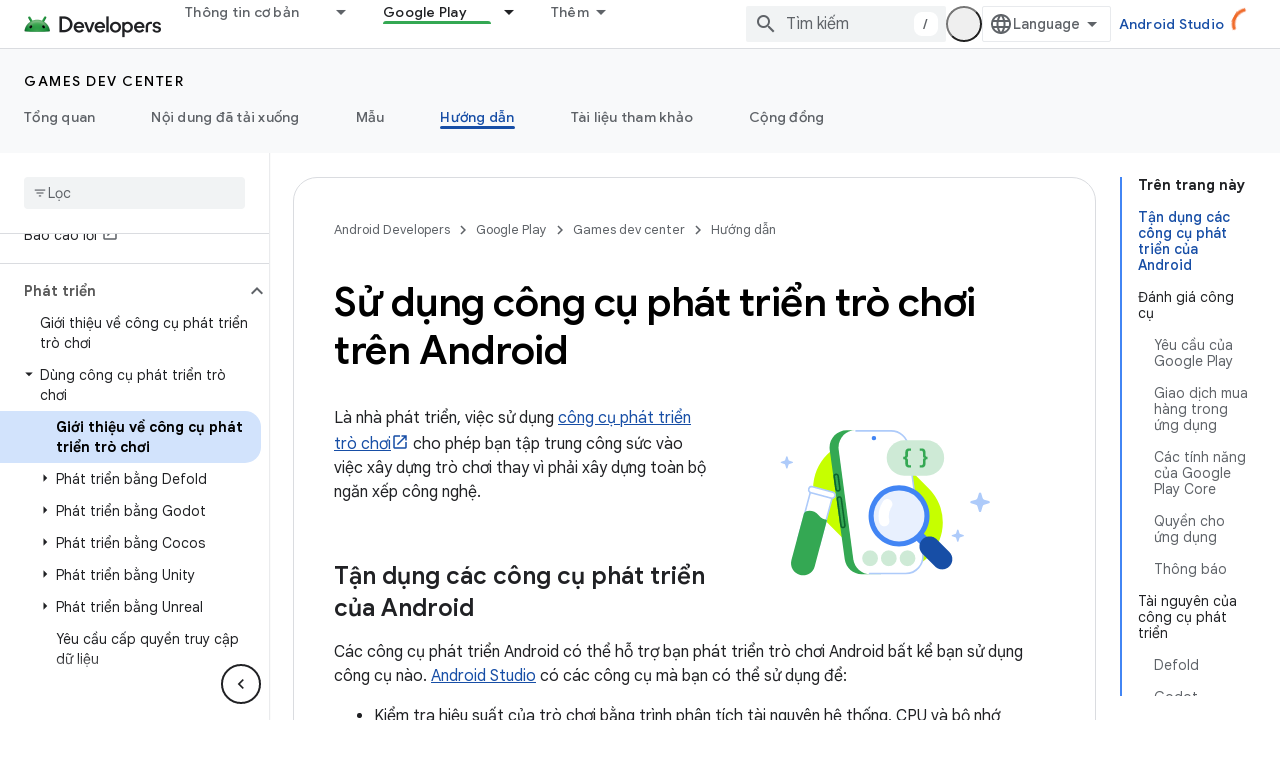

--- FILE ---
content_type: text/html; charset=utf-8
request_url: https://developer.android.google.cn/games/engines/engines-overview?hl=vi
body_size: 46166
content:









<!doctype html>
<html 
      lang="vi-x-mtfrom-en"
      dir="ltr">
  <head>
    <meta name="google-signin-client-id" content="721724668570-nbkv1cfusk7kk4eni4pjvepaus73b13t.apps.googleusercontent.com"><meta name="google-signin-scope"
          content="profile email"><meta property="og:site_name" content="Android Developers">
    <meta property="og:type" content="website"><meta name="googlebot" content="noindex"><meta name="theme-color" content="#34a853"><meta charset="utf-8">
    <meta content="IE=Edge" http-equiv="X-UA-Compatible">
    <meta name="viewport" content="width=device-width, initial-scale=1">
    

    <link rel="manifest" href="/_pwa/android/manifest.json"
          crossorigin="use-credentials">
    <link rel="preconnect" href="//www.gstatic.cn" crossorigin>
    <link rel="preconnect" href="//fonts.gstatic.cn" crossorigin>
    <link rel="preconnect" href="//fonts.googleapis.cn" crossorigin>
    <link rel="preconnect" href="//apis.google.com" crossorigin>
    <link rel="preconnect" href="//www.google-analytics.com" crossorigin><link rel="stylesheet" href="//fonts.googleapis.cn/css?family=Google+Sans:400,500,600,700|Google+Sans+Text:400,400italic,500,500italic,600,600italic,700,700italic|Roboto+Mono:400,500,700&display=swap">
      <link rel="stylesheet"
            href="//fonts.googleapis.cn/css2?family=Material+Icons&family=Material+Symbols+Outlined&display=block"><link rel="stylesheet" href="//fonts.googleapis.com/css?family=Noto+Sans"><link rel="stylesheet" href="https://www.gstatic.cn/devrel-devsite/prod/v6dcfc5a6ab74baade852b535c8a876ff20ade102b870fd5f49da5da2dbf570bd/android/css/app.css">
      
        <link rel="stylesheet" href="https://www.gstatic.cn/devrel-devsite/prod/v6dcfc5a6ab74baade852b535c8a876ff20ade102b870fd5f49da5da2dbf570bd/android/css/dark-theme.css" disabled>
      <link rel="shortcut icon" href="https://www.gstatic.cn/devrel-devsite/prod/v6dcfc5a6ab74baade852b535c8a876ff20ade102b870fd5f49da5da2dbf570bd/android/images/favicon.svg">
    <link rel="apple-touch-icon" href="https://www.gstatic.cn/devrel-devsite/prod/v6dcfc5a6ab74baade852b535c8a876ff20ade102b870fd5f49da5da2dbf570bd/android/images/touchicon-180.png"><link rel="canonical" href="https://developer.android.google.cn/games/engines/engines-overview?hl=vi">
      <link rel="alternate" hreflang="en-cn"
          href="https://developer.android.google.cn/games/engines/engines-overview" /><link rel="alternate" hreflang="x-default" href="https://developer.android.google.cn/games/engines/engines-overview" /><link rel="alternate" hreflang="ar-cn"
          href="https://developer.android.google.cn/games/engines/engines-overview?hl=ar" /><link rel="alternate" hreflang="bn-cn"
          href="https://developer.android.google.cn/games/engines/engines-overview?hl=bn" /><link rel="alternate" hreflang="zh-Hans-cn"
          href="https://developer.android.google.cn/games/engines/engines-overview?hl=zh-cn" /><link rel="alternate" hreflang="zh-Hant-cn"
          href="https://developer.android.google.cn/games/engines/engines-overview?hl=zh-tw" /><link rel="alternate" hreflang="fa-cn"
          href="https://developer.android.google.cn/games/engines/engines-overview?hl=fa" /><link rel="alternate" hreflang="fr-cn"
          href="https://developer.android.google.cn/games/engines/engines-overview?hl=fr" /><link rel="alternate" hreflang="de-cn"
          href="https://developer.android.google.cn/games/engines/engines-overview?hl=de" /><link rel="alternate" hreflang="he-cn"
          href="https://developer.android.google.cn/games/engines/engines-overview?hl=he" /><link rel="alternate" hreflang="hi-cn"
          href="https://developer.android.google.cn/games/engines/engines-overview?hl=hi" /><link rel="alternate" hreflang="id-cn"
          href="https://developer.android.google.cn/games/engines/engines-overview?hl=id" /><link rel="alternate" hreflang="it-cn"
          href="https://developer.android.google.cn/games/engines/engines-overview?hl=it" /><link rel="alternate" hreflang="ja-cn"
          href="https://developer.android.google.cn/games/engines/engines-overview?hl=ja" /><link rel="alternate" hreflang="ko-cn"
          href="https://developer.android.google.cn/games/engines/engines-overview?hl=ko" /><link rel="alternate" hreflang="pl-cn"
          href="https://developer.android.google.cn/games/engines/engines-overview?hl=pl" /><link rel="alternate" hreflang="pt-BR-cn"
          href="https://developer.android.google.cn/games/engines/engines-overview?hl=pt-br" /><link rel="alternate" hreflang="ru-cn"
          href="https://developer.android.google.cn/games/engines/engines-overview?hl=ru" /><link rel="alternate" hreflang="es-419-cn"
          href="https://developer.android.google.cn/games/engines/engines-overview?hl=es-419" /><link rel="alternate" hreflang="th-cn"
          href="https://developer.android.google.cn/games/engines/engines-overview?hl=th" /><link rel="alternate" hreflang="tr-cn"
          href="https://developer.android.google.cn/games/engines/engines-overview?hl=tr" /><link rel="alternate" hreflang="vi-cn"
          href="https://developer.android.google.cn/games/engines/engines-overview?hl=vi" /><link rel="alternate" hreflang="en"
          href="https://developer.android.com/games/engines/engines-overview" /><link rel="alternate" hreflang="x-default" href="https://developer.android.com/games/engines/engines-overview" /><link rel="alternate" hreflang="ar"
          href="https://developer.android.com/games/engines/engines-overview?hl=ar" /><link rel="alternate" hreflang="bn"
          href="https://developer.android.com/games/engines/engines-overview?hl=bn" /><link rel="alternate" hreflang="zh-Hans"
          href="https://developer.android.com/games/engines/engines-overview?hl=zh-cn" /><link rel="alternate" hreflang="zh-Hant"
          href="https://developer.android.com/games/engines/engines-overview?hl=zh-tw" /><link rel="alternate" hreflang="fa"
          href="https://developer.android.com/games/engines/engines-overview?hl=fa" /><link rel="alternate" hreflang="fr"
          href="https://developer.android.com/games/engines/engines-overview?hl=fr" /><link rel="alternate" hreflang="de"
          href="https://developer.android.com/games/engines/engines-overview?hl=de" /><link rel="alternate" hreflang="he"
          href="https://developer.android.com/games/engines/engines-overview?hl=he" /><link rel="alternate" hreflang="hi"
          href="https://developer.android.com/games/engines/engines-overview?hl=hi" /><link rel="alternate" hreflang="id"
          href="https://developer.android.com/games/engines/engines-overview?hl=id" /><link rel="alternate" hreflang="it"
          href="https://developer.android.com/games/engines/engines-overview?hl=it" /><link rel="alternate" hreflang="ja"
          href="https://developer.android.com/games/engines/engines-overview?hl=ja" /><link rel="alternate" hreflang="ko"
          href="https://developer.android.com/games/engines/engines-overview?hl=ko" /><link rel="alternate" hreflang="pl"
          href="https://developer.android.com/games/engines/engines-overview?hl=pl" /><link rel="alternate" hreflang="pt-BR"
          href="https://developer.android.com/games/engines/engines-overview?hl=pt-br" /><link rel="alternate" hreflang="ru"
          href="https://developer.android.com/games/engines/engines-overview?hl=ru" /><link rel="alternate" hreflang="es-419"
          href="https://developer.android.com/games/engines/engines-overview?hl=es-419" /><link rel="alternate" hreflang="th"
          href="https://developer.android.com/games/engines/engines-overview?hl=th" /><link rel="alternate" hreflang="tr"
          href="https://developer.android.com/games/engines/engines-overview?hl=tr" /><link rel="alternate" hreflang="vi"
          href="https://developer.android.com/games/engines/engines-overview?hl=vi" /><title>Sử dụng công cụ phát triển trò chơi trên Android &nbsp;|&nbsp; Android game development &nbsp;|&nbsp; Android Developers</title>

<meta property="og:title" content="Sử dụng công cụ phát triển trò chơi trên Android &nbsp;|&nbsp; Android game development &nbsp;|&nbsp; Android Developers"><meta property="og:url" content="https://developer.android.google.cn/games/engines/engines-overview?hl=vi"><meta property="og:image" content="https://developer.android.google.cn/static/images/social/games-dev-center.jpg?hl=vi">
  <meta property="og:image:width" content="842">
  <meta property="og:image:height" content="468"><meta property="og:locale" content="vi"><meta name="twitter:card" content="summary_large_image"><script type="application/ld+json">
  {
    "@context": "https://schema.org",
    "@type": "Article",
    
    "headline": "Sử dụng công cụ phát triển trò chơi trên Android"
  }
</script><script type="application/ld+json">
  {
    "@context": "https://schema.org",
    "@type": "BreadcrumbList",
    "itemListElement": [{
      "@type": "ListItem",
      "position": 1,
      "name": "Games dev center",
      "item": "https://developer.android.google.cn/games"
    },{
      "@type": "ListItem",
      "position": 2,
      "name": "Sử dụng công cụ phát triển trò chơi trên Android",
      "item": "https://developer.android.google.cn/games/engines/engines-overview"
    }]
  }
  </script><link rel="alternate machine-translated-from" hreflang="en"
        href="https://developer.android.google.cn/games/engines/engines-overview?hl=en">
  

  

  


    
      <link rel="stylesheet" href="/extras.css"></head>
  <body class="color-scheme--light"
        template="page"
        theme="android-theme"
        type="article"
        
        appearance
        
        layout="docs"
        
        block-apix
        
        
        
        display-toc
        pending>
  
    <devsite-progress type="indeterminate" id="app-progress"></devsite-progress>
  
  
    <a href="#main-content" class="skip-link button">
      
      Chuyển ngay đến nội dung chính
    </a>
    <section class="devsite-wrapper">
      <devsite-cookie-notification-bar></devsite-cookie-notification-bar><devsite-header role="banner">
  
    





















<div class="devsite-header--inner" data-nosnippet>
  <div class="devsite-top-logo-row-wrapper-wrapper">
    <div class="devsite-top-logo-row-wrapper">
      <div class="devsite-top-logo-row">
        <button type="button" id="devsite-hamburger-menu"
          class="devsite-header-icon-button button-flat material-icons gc-analytics-event"
          data-category="Site-Wide Custom Events"
          data-label="Navigation menu button"
          visually-hidden
          aria-label="Mở trình đơn">
        </button>
        
<div class="devsite-product-name-wrapper">

  <a href="/" class="devsite-site-logo-link gc-analytics-event"
   data-category="Site-Wide Custom Events" data-label="Site logo" track-type="globalNav"
   track-name="androidDevelopers" track-metadata-position="nav"
   track-metadata-eventDetail="nav">
  
  <picture>
    
    <source srcset="https://www.gstatic.cn/devrel-devsite/prod/v6dcfc5a6ab74baade852b535c8a876ff20ade102b870fd5f49da5da2dbf570bd/android/images/lockup-dark-theme.png"
            media="(prefers-color-scheme: dark)"
            class="devsite-dark-theme">
    
    <img src="https://www.gstatic.cn/devrel-devsite/prod/v6dcfc5a6ab74baade852b535c8a876ff20ade102b870fd5f49da5da2dbf570bd/android/images/lockup.png" class="devsite-site-logo" alt="Android Developers">
  </picture>
  
</a>



  
  
  <span class="devsite-product-name">
    <ul class="devsite-breadcrumb-list"
  >
  
  <li class="devsite-breadcrumb-item
             ">
    
    
    
      
      
    
  </li>
  
</ul>
  </span>

</div>
        <div class="devsite-top-logo-row-middle">
          <div class="devsite-header-upper-tabs">
            
              
              
  <devsite-tabs class="upper-tabs">

    <nav class="devsite-tabs-wrapper" aria-label="Thẻ cấp trên">
      
        
          <tab class="devsite-dropdown
    devsite-dropdown-full
    
    
    ">
  
    <a href="https://developer.android.google.cn/get-started?hl=vi"
    class="devsite-tabs-content gc-analytics-event android-dropdown-tab"
      track-metadata-eventdetail="https://developer.android.google.cn/get-started?hl=vi"
    
       track-type="nav"
       track-metadata-position="nav - thông tin cơ bản"
       track-metadata-module="primary nav"
       
       
         
           data-category="Site-Wide Custom Events"
         
           data-label="Tab: Thông tin cơ bản"
         
           track-name="thông tin cơ bản"
         
       >
    Thông tin cơ bản
  
    </a>
    
      <button
         aria-haspopup="menu"
         aria-expanded="false"
         aria-label="Trình đơn thả xuống cho Thông tin cơ bản"
         track-type="nav"
         track-metadata-eventdetail="https://developer.android.google.cn/get-started?hl=vi"
         track-metadata-position="nav - thông tin cơ bản"
         track-metadata-module="primary nav"
         
          
            data-category="Site-Wide Custom Events"
          
            data-label="Tab: Thông tin cơ bản"
          
            track-name="thông tin cơ bản"
          
        
         class="devsite-tabs-dropdown-toggle devsite-icon devsite-icon-arrow-drop-down"></button>
    
  
  <div class="devsite-tabs-dropdown" role="menu" aria-label="submenu" hidden>
    
    <div class="devsite-tabs-dropdown-content">
      
        <div class="devsite-tabs-dropdown-column
                    android-dropdown android-dropdown-primary android-dropdown-ai">
          
            <ul class="devsite-tabs-dropdown-section
                       ">
              
                <li class="devsite-nav-title" role="heading" tooltip>Xây dựng trải nghiệm AI</li>
              
              
                <li class="devsite-nav-description">Tạo ứng dụng Android sử dụng AI bằng các Gemini API và nhiều công cụ khác.
</li>
              
              
                <li class="devsite-nav-item">
                  <a href="https://developer.android.google.cn/ai?hl=vi"
                    
                     track-type="nav"
                     track-metadata-eventdetail="https://developer.android.google.cn/ai?hl=vi"
                     track-metadata-position="nav - thông tin cơ bản"
                     track-metadata-module="tertiary nav"
                     
                       track-metadata-module_headline="xây dựng trải nghiệm ai"
                     
                     tooltip
                  
                    
                     class="button button-primary"
                    
                  >
                    
                    <div class="devsite-nav-item-title">
                      Bắt đầu
                    </div>
                    
                  </a>
                </li>
              
            </ul>
          
        </div>
      
        <div class="devsite-tabs-dropdown-column
                    android-dropdown">
          
            <ul class="devsite-tabs-dropdown-section
                       android-dropdown-section-icon android-dropdown-section-icon-launch">
              
                <li class="devsite-nav-title" role="heading" tooltip>Bắt đầu</li>
              
              
                <li class="devsite-nav-description">Bắt đầu bằng cách tạo ứng dụng đầu tiên, sau đó tìm hiểu sâu hơn thông qua các khoá đào tạo của chúng tôi hoặc tự mình khám phá hoạt động phát triển ứng dụng.
</li>
              
              
                <li class="devsite-nav-item">
                  <a href="https://developer.android.google.cn/get-started/overview?hl=vi"
                    
                     track-type="nav"
                     track-metadata-eventdetail="https://developer.android.google.cn/get-started/overview?hl=vi"
                     track-metadata-position="nav - thông tin cơ bản"
                     track-metadata-module="tertiary nav"
                     
                       track-metadata-module_headline="bắt đầu"
                     
                     tooltip
                  >
                    
                    <div class="devsite-nav-item-title">
                      Hello world
                    </div>
                    
                  </a>
                </li>
              
                <li class="devsite-nav-item">
                  <a href="https://developer.android.google.cn/courses?hl=vi"
                    
                     track-type="nav"
                     track-metadata-eventdetail="https://developer.android.google.cn/courses?hl=vi"
                     track-metadata-position="nav - thông tin cơ bản"
                     track-metadata-module="tertiary nav"
                     
                       track-metadata-module_headline="bắt đầu"
                     
                     tooltip
                  >
                    
                    <div class="devsite-nav-item-title">
                      Khoá đào tạo
                    </div>
                    
                  </a>
                </li>
              
                <li class="devsite-nav-item">
                  <a href="https://developer.android.google.cn/get-started/codelabs?hl=vi"
                    
                     track-type="nav"
                     track-metadata-eventdetail="https://developer.android.google.cn/get-started/codelabs?hl=vi"
                     track-metadata-position="nav - thông tin cơ bản"
                     track-metadata-module="tertiary nav"
                     
                       track-metadata-module_headline="bắt đầu"
                     
                     tooltip
                  >
                    
                    <div class="devsite-nav-item-title">
                      Hướng dẫn
                    </div>
                    
                  </a>
                </li>
              
                <li class="devsite-nav-item">
                  <a href="https://developer.android.google.cn/develop/ui/compose/adopt?hl=vi"
                    
                     track-type="nav"
                     track-metadata-eventdetail="https://developer.android.google.cn/develop/ui/compose/adopt?hl=vi"
                     track-metadata-position="nav - thông tin cơ bản"
                     track-metadata-module="tertiary nav"
                     
                       track-metadata-module_headline="bắt đầu"
                     
                     tooltip
                  >
                    
                    <div class="devsite-nav-item-title">
                      Compose cho các nhóm
                    </div>
                    
                  </a>
                </li>
              
                <li class="devsite-nav-item">
                  <a href="https://developer.android.google.cn/kotlin?hl=vi"
                    
                     track-type="nav"
                     track-metadata-eventdetail="https://developer.android.google.cn/kotlin?hl=vi"
                     track-metadata-position="nav - thông tin cơ bản"
                     track-metadata-module="tertiary nav"
                     
                       track-metadata-module_headline="bắt đầu"
                     
                     tooltip
                  >
                    
                    <div class="devsite-nav-item-title">
                      Kotlin cho Android
                    </div>
                    
                  </a>
                </li>
              
                <li class="devsite-nav-item">
                  <a href="https://play.google.com/console/about/guides/play-commerce/?hl=vi"
                    
                     track-type="nav"
                     track-metadata-eventdetail="https://play.google.com/console/about/guides/play-commerce/?hl=vi"
                     track-metadata-position="nav - thông tin cơ bản"
                     track-metadata-module="tertiary nav"
                     
                       track-metadata-module_headline="bắt đầu"
                     
                     tooltip
                  >
                    
                    <div class="devsite-nav-item-title">
                      Kiếm tiền với Play ↗️
                    </div>
                    
                  </a>
                </li>
              
                <li class="devsite-nav-item">
                  <a href="https://developer.android.google.cn/developer-verification?hl=vi"
                    
                     track-type="nav"
                     track-metadata-eventdetail="https://developer.android.google.cn/developer-verification?hl=vi"
                     track-metadata-position="nav - thông tin cơ bản"
                     track-metadata-module="tertiary nav"
                     
                       track-metadata-module_headline="bắt đầu"
                     
                     tooltip
                  >
                    
                    <div class="devsite-nav-item-title">
                      Xác minh nhà phát triển Android
                    </div>
                    
                  </a>
                </li>
              
            </ul>
          
        </div>
      
        <div class="devsite-tabs-dropdown-column
                    android-dropdown">
          
            <ul class="devsite-tabs-dropdown-section
                       android-dropdown-section-icon android-dropdown-section-icon-multiple-screens">
              
                <li class="devsite-nav-title" role="heading" tooltip>Mở rộng theo thiết bị</li>
              
              
                <li class="devsite-nav-description">Tạo các ứng dụng mang đến cho người dùng trải nghiệm liền mạch từ điện thoại đến máy tính bảng, đồng hồ, tai nghe và nhiều thiết bị khác.
</li>
              
              
                <li class="devsite-nav-item">
                  <a href="https://developer.android.google.cn/adaptive-apps?hl=vi"
                    
                     track-type="nav"
                     track-metadata-eventdetail="https://developer.android.google.cn/adaptive-apps?hl=vi"
                     track-metadata-position="nav - thông tin cơ bản"
                     track-metadata-module="tertiary nav"
                     
                       track-metadata-module_headline="mở rộng theo thiết bị"
                     
                     tooltip
                  >
                    
                    <div class="devsite-nav-item-title">
                      Ứng dụng thích ứng
                    </div>
                    
                  </a>
                </li>
              
                <li class="devsite-nav-item">
                  <a href="https://developer.android.google.cn/xr?hl=vi"
                    
                     track-type="nav"
                     track-metadata-eventdetail="https://developer.android.google.cn/xr?hl=vi"
                     track-metadata-position="nav - thông tin cơ bản"
                     track-metadata-module="tertiary nav"
                     
                       track-metadata-module_headline="mở rộng theo thiết bị"
                     
                     tooltip
                  >
                    
                    <div class="devsite-nav-item-title">
                      Android XR
                    </div>
                    
                  </a>
                </li>
              
                <li class="devsite-nav-item">
                  <a href="https://developer.android.google.cn/wear?hl=vi"
                    
                     track-type="nav"
                     track-metadata-eventdetail="https://developer.android.google.cn/wear?hl=vi"
                     track-metadata-position="nav - thông tin cơ bản"
                     track-metadata-module="tertiary nav"
                     
                       track-metadata-module_headline="mở rộng theo thiết bị"
                     
                     tooltip
                  >
                    
                    <div class="devsite-nav-item-title">
                      Wear OS
                    </div>
                    
                  </a>
                </li>
              
                <li class="devsite-nav-item">
                  <a href="https://developer.android.google.cn/cars?hl=vi"
                    
                     track-type="nav"
                     track-metadata-eventdetail="https://developer.android.google.cn/cars?hl=vi"
                     track-metadata-position="nav - thông tin cơ bản"
                     track-metadata-module="tertiary nav"
                     
                       track-metadata-module_headline="mở rộng theo thiết bị"
                     
                     tooltip
                  >
                    
                    <div class="devsite-nav-item-title">
                      Android cho Ô tô
                    </div>
                    
                  </a>
                </li>
              
                <li class="devsite-nav-item">
                  <a href="https://developer.android.google.cn/tv?hl=vi"
                    
                     track-type="nav"
                     track-metadata-eventdetail="https://developer.android.google.cn/tv?hl=vi"
                     track-metadata-position="nav - thông tin cơ bản"
                     track-metadata-module="tertiary nav"
                     
                       track-metadata-module_headline="mở rộng theo thiết bị"
                     
                     tooltip
                  >
                    
                    <div class="devsite-nav-item-title">
                      Android TV
                    </div>
                    
                  </a>
                </li>
              
                <li class="devsite-nav-item">
                  <a href="https://developer.android.google.cn/chrome-os?hl=vi"
                    
                     track-type="nav"
                     track-metadata-eventdetail="https://developer.android.google.cn/chrome-os?hl=vi"
                     track-metadata-position="nav - thông tin cơ bản"
                     track-metadata-module="tertiary nav"
                     
                       track-metadata-module_headline="mở rộng theo thiết bị"
                     
                     tooltip
                  >
                    
                    <div class="devsite-nav-item-title">
                      ChromeOS
                    </div>
                    
                  </a>
                </li>
              
            </ul>
          
        </div>
      
        <div class="devsite-tabs-dropdown-column
                    android-dropdown">
          
            <ul class="devsite-tabs-dropdown-section
                       android-dropdown-section-icon android-dropdown-section-icon-platform">
              
                <li class="devsite-nav-title" role="heading" tooltip>Tạo ứng dụng theo danh mục</li>
              
              
                <li class="devsite-nav-description">Làm theo hướng dẫn định sẵn và có quy tắc của Google để tìm hiểu cách tạo ứng dụng sao cho phù hợp với trường hợp sử dụng của bạn.
</li>
              
              
                <li class="devsite-nav-item">
                  <a href="https://developer.android.google.cn/games?hl=vi"
                    
                     track-type="nav"
                     track-metadata-eventdetail="https://developer.android.google.cn/games?hl=vi"
                     track-metadata-position="nav - thông tin cơ bản"
                     track-metadata-module="tertiary nav"
                     
                       track-metadata-module_headline="tạo ứng dụng theo danh mục"
                     
                     tooltip
                  >
                    
                    <div class="devsite-nav-item-title">
                      Trò chơi
                    </div>
                    
                  </a>
                </li>
              
                <li class="devsite-nav-item">
                  <a href="https://developer.android.google.cn/media?hl=vi"
                    
                     track-type="nav"
                     track-metadata-eventdetail="https://developer.android.google.cn/media?hl=vi"
                     track-metadata-position="nav - thông tin cơ bản"
                     track-metadata-module="tertiary nav"
                     
                       track-metadata-module_headline="tạo ứng dụng theo danh mục"
                     
                     tooltip
                  >
                    
                    <div class="devsite-nav-item-title">
                      Camera và nội dung nghe nhìn
                    </div>
                    
                  </a>
                </li>
              
                <li class="devsite-nav-item">
                  <a href="https://developer.android.google.cn/social-and-messaging?hl=vi"
                    
                     track-type="nav"
                     track-metadata-eventdetail="https://developer.android.google.cn/social-and-messaging?hl=vi"
                     track-metadata-position="nav - thông tin cơ bản"
                     track-metadata-module="tertiary nav"
                     
                       track-metadata-module_headline="tạo ứng dụng theo danh mục"
                     
                     tooltip
                  >
                    
                    <div class="devsite-nav-item-title">
                      Mạng xã hội và nhắn tin
                    </div>
                    
                  </a>
                </li>
              
                <li class="devsite-nav-item">
                  <a href="https://developer.android.google.cn/health-and-fitness?hl=vi"
                    
                     track-type="nav"
                     track-metadata-eventdetail="https://developer.android.google.cn/health-and-fitness?hl=vi"
                     track-metadata-position="nav - thông tin cơ bản"
                     track-metadata-module="tertiary nav"
                     
                       track-metadata-module_headline="tạo ứng dụng theo danh mục"
                     
                     tooltip
                  >
                    
                    <div class="devsite-nav-item-title">
                      Sức khoẻ và thể dục
                    </div>
                    
                  </a>
                </li>
              
                <li class="devsite-nav-item">
                  <a href="https://developer.android.google.cn/productivity?hl=vi"
                    
                     track-type="nav"
                     track-metadata-eventdetail="https://developer.android.google.cn/productivity?hl=vi"
                     track-metadata-position="nav - thông tin cơ bản"
                     track-metadata-module="tertiary nav"
                     
                       track-metadata-module_headline="tạo ứng dụng theo danh mục"
                     
                     tooltip
                  >
                    
                    <div class="devsite-nav-item-title">
                      Năng suất
                    </div>
                    
                  </a>
                </li>
              
                <li class="devsite-nav-item">
                  <a href="https://developer.android.google.cn/work/overview?hl=vi"
                    
                     track-type="nav"
                     track-metadata-eventdetail="https://developer.android.google.cn/work/overview?hl=vi"
                     track-metadata-position="nav - thông tin cơ bản"
                     track-metadata-module="tertiary nav"
                     
                       track-metadata-module_headline="tạo ứng dụng theo danh mục"
                     
                     tooltip
                  >
                    
                    <div class="devsite-nav-item-title">
                      Ứng dụng dành cho doanh nghiệp
                    </div>
                    
                  </a>
                </li>
              
            </ul>
          
        </div>
      
        <div class="devsite-tabs-dropdown-column
                    android-dropdown">
          
            <ul class="devsite-tabs-dropdown-section
                       android-dropdown-section-icon android-dropdown-section-icon-stars">
              
                <li class="devsite-nav-title" role="heading" tooltip>Nắm bắt thông tin mới nhất</li>
              
              
                <li class="devsite-nav-description">Theo dõi các bản phát hành mới nhất trong suốt cả năm, tham gia các chương trình dùng thử và góp ý cho chúng tôi.
</li>
              
              
                <li class="devsite-nav-item">
                  <a href="https://developer.android.google.cn/latest-updates?hl=vi"
                    
                     track-type="nav"
                     track-metadata-eventdetail="https://developer.android.google.cn/latest-updates?hl=vi"
                     track-metadata-position="nav - thông tin cơ bản"
                     track-metadata-module="tertiary nav"
                     
                       track-metadata-module_headline="nắm bắt thông tin mới nhất"
                     
                     tooltip
                  >
                    
                    <div class="devsite-nav-item-title">
                      Thông tin mới nhất
                    </div>
                    
                  </a>
                </li>
              
                <li class="devsite-nav-item">
                  <a href="https://developer.android.google.cn/latest-updates/experimental?hl=vi"
                    
                     track-type="nav"
                     track-metadata-eventdetail="https://developer.android.google.cn/latest-updates/experimental?hl=vi"
                     track-metadata-position="nav - thông tin cơ bản"
                     track-metadata-module="tertiary nav"
                     
                       track-metadata-module_headline="nắm bắt thông tin mới nhất"
                     
                     tooltip
                  >
                    
                    <div class="devsite-nav-item-title">
                      Thông tin cập nhật về thử nghiệm
                    </div>
                    
                  </a>
                </li>
              
                <li class="devsite-nav-item">
                  <a href="https://developer.android.google.cn/studio/preview?hl=vi"
                    
                     track-type="nav"
                     track-metadata-eventdetail="https://developer.android.google.cn/studio/preview?hl=vi"
                     track-metadata-position="nav - thông tin cơ bản"
                     track-metadata-module="tertiary nav"
                     
                       track-metadata-module_headline="nắm bắt thông tin mới nhất"
                     
                     tooltip
                  >
                    
                    <div class="devsite-nav-item-title">
                      Bản xem trước Android Studio
                    </div>
                    
                  </a>
                </li>
              
                <li class="devsite-nav-item">
                  <a href="https://developer.android.google.cn/jetpack/androidx/versions?hl=vi"
                    
                     track-type="nav"
                     track-metadata-eventdetail="https://developer.android.google.cn/jetpack/androidx/versions?hl=vi"
                     track-metadata-position="nav - thông tin cơ bản"
                     track-metadata-module="tertiary nav"
                     
                       track-metadata-module_headline="nắm bắt thông tin mới nhất"
                     
                     tooltip
                  >
                    
                    <div class="devsite-nav-item-title">
                      Thư viện Jetpack và Compose
                    </div>
                    
                  </a>
                </li>
              
                <li class="devsite-nav-item">
                  <a href="https://developer.android.google.cn/training/wearables/versions/latest?hl=vi"
                    
                     track-type="nav"
                     track-metadata-eventdetail="https://developer.android.google.cn/training/wearables/versions/latest?hl=vi"
                     track-metadata-position="nav - thông tin cơ bản"
                     track-metadata-module="tertiary nav"
                     
                       track-metadata-module_headline="nắm bắt thông tin mới nhất"
                     
                     tooltip
                  >
                    
                    <div class="devsite-nav-item-title">
                      Bản phát hành cho Wear OS
                    </div>
                    
                  </a>
                </li>
              
                <li class="devsite-nav-item">
                  <a href="https://developer.android.google.cn/design-for-safety/privacy-sandbox?hl=vi"
                    
                     track-type="nav"
                     track-metadata-eventdetail="https://developer.android.google.cn/design-for-safety/privacy-sandbox?hl=vi"
                     track-metadata-position="nav - thông tin cơ bản"
                     track-metadata-module="tertiary nav"
                     
                       track-metadata-module_headline="nắm bắt thông tin mới nhất"
                     
                     tooltip
                  >
                    
                    <div class="devsite-nav-item-title">
                      Hộp cát về quyền riêng tư ↗️
                    </div>
                    
                  </a>
                </li>
              
            </ul>
          
        </div>
      
    </div>
  </div>
</tab>
        
      
        
          <tab class="devsite-dropdown
    devsite-dropdown-full
    
    
    ">
  
    <a href="https://developer.android.google.cn/design?hl=vi"
    class="devsite-tabs-content gc-analytics-event android-dropdown-tab"
      track-metadata-eventdetail="https://developer.android.google.cn/design?hl=vi"
    
       track-type="nav"
       track-metadata-position="nav - thiết kế và lập kế hoạch"
       track-metadata-module="primary nav"
       
       
         
           data-category="Site-Wide Custom Events"
         
           data-label="Tab: Thiết kế và lập kế hoạch"
         
           track-name="thiết kế và lập kế hoạch"
         
       >
    Thiết kế và lập kế hoạch
  
    </a>
    
      <button
         aria-haspopup="menu"
         aria-expanded="false"
         aria-label="Trình đơn thả xuống cho Thiết kế và lập kế hoạch"
         track-type="nav"
         track-metadata-eventdetail="https://developer.android.google.cn/design?hl=vi"
         track-metadata-position="nav - thiết kế và lập kế hoạch"
         track-metadata-module="primary nav"
         
          
            data-category="Site-Wide Custom Events"
          
            data-label="Tab: Thiết kế và lập kế hoạch"
          
            track-name="thiết kế và lập kế hoạch"
          
        
         class="devsite-tabs-dropdown-toggle devsite-icon devsite-icon-arrow-drop-down"></button>
    
  
  <div class="devsite-tabs-dropdown" role="menu" aria-label="submenu" hidden>
    
    <div class="devsite-tabs-dropdown-content">
      
        <div class="devsite-tabs-dropdown-column
                    android-dropdown android-dropdown-primary android-dropdown-mad">
          
            <ul class="devsite-tabs-dropdown-section
                       ">
              
                <li class="devsite-nav-title" role="heading" tooltip>Trải nghiệm xuất sắc</li>
              
              
                <li class="devsite-nav-description">Tạo trải nghiệm tối ưu cho những người dùng tốt nhất của bạn.
</li>
              
              
                <li class="devsite-nav-item">
                  <a href="https://developer.android.google.cn/quality/excellent?hl=vi"
                    
                     track-type="nav"
                     track-metadata-eventdetail="https://developer.android.google.cn/quality/excellent?hl=vi"
                     track-metadata-position="nav - thiết kế và lập kế hoạch"
                     track-metadata-module="tertiary nav"
                     
                       track-metadata-module_headline="trải nghiệm xuất sắc"
                     
                     tooltip
                  
                    
                     class="button button-primary"
                    
                  >
                    
                    <div class="devsite-nav-item-title">
                      Tìm hiểu thêm
                    </div>
                    
                  </a>
                </li>
              
            </ul>
          
        </div>
      
        <div class="devsite-tabs-dropdown-column
                    android-dropdown">
          
            <ul class="devsite-tabs-dropdown-section
                       android-dropdown-section-icon android-dropdown-section-icon-layout">
              
                <li class="devsite-nav-title" role="heading" tooltip>Thiết kế giao diện người dùng</li>
              
              
                <li class="devsite-nav-description">Thiết kế giao diện người dùng đẹp mắt bằng cách sử dụng các phương pháp hay nhất về Android.</li>
              
              
                <li class="devsite-nav-item">
                  <a href="https://developer.android.google.cn/design/ui?hl=vi"
                    
                     track-type="nav"
                     track-metadata-eventdetail="https://developer.android.google.cn/design/ui?hl=vi"
                     track-metadata-position="nav - thiết kế và lập kế hoạch"
                     track-metadata-module="tertiary nav"
                     
                       track-metadata-module_headline="thiết kế giao diện người dùng"
                     
                     tooltip
                  >
                    
                    <div class="devsite-nav-item-title">
                      Thiết kế dành cho Android
                    </div>
                    
                  </a>
                </li>
              
                <li class="devsite-nav-item">
                  <a href="https://developer.android.google.cn/design/ui/mobile?hl=vi"
                    
                     track-type="nav"
                     track-metadata-eventdetail="https://developer.android.google.cn/design/ui/mobile?hl=vi"
                     track-metadata-position="nav - thiết kế và lập kế hoạch"
                     track-metadata-module="tertiary nav"
                     
                       track-metadata-module_headline="thiết kế giao diện người dùng"
                     
                     tooltip
                  >
                    
                    <div class="devsite-nav-item-title">
                      Thiết bị di động
                    </div>
                    
                  </a>
                </li>
              
                <li class="devsite-nav-item">
                  <a href="https://developer.android.google.cn/design/ui/large-screens?hl=vi"
                    
                     track-type="nav"
                     track-metadata-eventdetail="https://developer.android.google.cn/design/ui/large-screens?hl=vi"
                     track-metadata-position="nav - thiết kế và lập kế hoạch"
                     track-metadata-module="tertiary nav"
                     
                       track-metadata-module_headline="thiết kế giao diện người dùng"
                     
                     tooltip
                  >
                    
                    <div class="devsite-nav-item-title">
                      Giao diện người dùng thích ứng
                    </div>
                    
                  </a>
                </li>
              
                <li class="devsite-nav-item">
                  <a href="https://developer.android.google.cn/design/ui/xr?hl=vi"
                    
                     track-type="nav"
                     track-metadata-eventdetail="https://developer.android.google.cn/design/ui/xr?hl=vi"
                     track-metadata-position="nav - thiết kế và lập kế hoạch"
                     track-metadata-module="tertiary nav"
                     
                       track-metadata-module_headline="thiết kế giao diện người dùng"
                     
                     tooltip
                  >
                    
                    <div class="devsite-nav-item-title">
                      Thiết bị đeo đầu XR và kính thông minh XR
                    </div>
                    
                  </a>
                </li>
              
                <li class="devsite-nav-item">
                  <a href="https://developer.android.google.cn/design/ui/ai-glasses?hl=vi"
                    
                     track-type="nav"
                     track-metadata-eventdetail="https://developer.android.google.cn/design/ui/ai-glasses?hl=vi"
                     track-metadata-position="nav - thiết kế và lập kế hoạch"
                     track-metadata-module="tertiary nav"
                     
                       track-metadata-module_headline="thiết kế giao diện người dùng"
                     
                     tooltip
                  >
                    
                    <div class="devsite-nav-item-title">
                      Kính AI
                    </div>
                    
                  </a>
                </li>
              
                <li class="devsite-nav-item">
                  <a href="https://developer.android.google.cn/design/ui/widget?hl=vi"
                    
                     track-type="nav"
                     track-metadata-eventdetail="https://developer.android.google.cn/design/ui/widget?hl=vi"
                     track-metadata-position="nav - thiết kế và lập kế hoạch"
                     track-metadata-module="tertiary nav"
                     
                       track-metadata-module_headline="thiết kế giao diện người dùng"
                     
                     tooltip
                  >
                    
                    <div class="devsite-nav-item-title">
                      Tiện ích
                    </div>
                    
                  </a>
                </li>
              
                <li class="devsite-nav-item">
                  <a href="https://developer.android.google.cn/design/ui/wear?hl=vi"
                    
                     track-type="nav"
                     track-metadata-eventdetail="https://developer.android.google.cn/design/ui/wear?hl=vi"
                     track-metadata-position="nav - thiết kế và lập kế hoạch"
                     track-metadata-module="tertiary nav"
                     
                       track-metadata-module_headline="thiết kế giao diện người dùng"
                     
                     tooltip
                  >
                    
                    <div class="devsite-nav-item-title">
                      Wear OS
                    </div>
                    
                  </a>
                </li>
              
                <li class="devsite-nav-item">
                  <a href="https://developer.android.google.cn/design/ui/tv?hl=vi"
                    
                     track-type="nav"
                     track-metadata-eventdetail="https://developer.android.google.cn/design/ui/tv?hl=vi"
                     track-metadata-position="nav - thiết kế và lập kế hoạch"
                     track-metadata-module="tertiary nav"
                     
                       track-metadata-module_headline="thiết kế giao diện người dùng"
                     
                     tooltip
                  >
                    
                    <div class="devsite-nav-item-title">
                      Android TV
                    </div>
                    
                  </a>
                </li>
              
                <li class="devsite-nav-item">
                  <a href="https://developer.android.google.cn/design/ui/cars?hl=vi"
                    
                     track-type="nav"
                     track-metadata-eventdetail="https://developer.android.google.cn/design/ui/cars?hl=vi"
                     track-metadata-position="nav - thiết kế và lập kế hoạch"
                     track-metadata-module="tertiary nav"
                     
                       track-metadata-module_headline="thiết kế giao diện người dùng"
                     
                     tooltip
                  >
                    
                    <div class="devsite-nav-item-title">
                      Android cho Ô tô
                    </div>
                    
                  </a>
                </li>
              
            </ul>
          
        </div>
      
        <div class="devsite-tabs-dropdown-column
                    android-dropdown">
          
            <ul class="devsite-tabs-dropdown-section
                       android-dropdown-section-icon android-dropdown-section-icon-design">
              
                <li class="devsite-nav-title" role="heading" tooltip>Cấu trúc</li>
              
              
                <li class="devsite-nav-description">Thiết kế logic và các dịch vụ mạnh mẽ, có thể kiểm thử và bảo trì cho ứng dụng.</li>
              
              
                <li class="devsite-nav-item">
                  <a href="https://developer.android.google.cn/topic/architecture/intro?hl=vi"
                    
                     track-type="nav"
                     track-metadata-eventdetail="https://developer.android.google.cn/topic/architecture/intro?hl=vi"
                     track-metadata-position="nav - thiết kế và lập kế hoạch"
                     track-metadata-module="tertiary nav"
                     
                       track-metadata-module_headline="cấu trúc"
                     
                     tooltip
                  >
                    
                    <div class="devsite-nav-item-title">
                      Giới thiệu
                    </div>
                    
                  </a>
                </li>
              
                <li class="devsite-nav-item">
                  <a href="https://developer.android.google.cn/topic/libraries/view-binding?hl=vi"
                    
                     track-type="nav"
                     track-metadata-eventdetail="https://developer.android.google.cn/topic/libraries/view-binding?hl=vi"
                     track-metadata-position="nav - thiết kế và lập kế hoạch"
                     track-metadata-module="tertiary nav"
                     
                       track-metadata-module_headline="cấu trúc"
                     
                     tooltip
                  >
                    
                    <div class="devsite-nav-item-title">
                      Thư viện
                    </div>
                    
                  </a>
                </li>
              
                <li class="devsite-nav-item">
                  <a href="https://developer.android.google.cn/guide/navigation/navigation-principles?hl=vi"
                    
                     track-type="nav"
                     track-metadata-eventdetail="https://developer.android.google.cn/guide/navigation/navigation-principles?hl=vi"
                     track-metadata-position="nav - thiết kế và lập kế hoạch"
                     track-metadata-module="tertiary nav"
                     
                       track-metadata-module_headline="cấu trúc"
                     
                     tooltip
                  >
                    
                    <div class="devsite-nav-item-title">
                      Thao tác
                    </div>
                    
                  </a>
                </li>
              
                <li class="devsite-nav-item">
                  <a href="https://developer.android.google.cn/topic/modularization?hl=vi"
                    
                     track-type="nav"
                     track-metadata-eventdetail="https://developer.android.google.cn/topic/modularization?hl=vi"
                     track-metadata-position="nav - thiết kế và lập kế hoạch"
                     track-metadata-module="tertiary nav"
                     
                       track-metadata-module_headline="cấu trúc"
                     
                     tooltip
                  >
                    
                    <div class="devsite-nav-item-title">
                      Mô-đun hoá
                    </div>
                    
                  </a>
                </li>
              
                <li class="devsite-nav-item">
                  <a href="https://developer.android.google.cn/training/testing/fundamentals?hl=vi"
                    
                     track-type="nav"
                     track-metadata-eventdetail="https://developer.android.google.cn/training/testing/fundamentals?hl=vi"
                     track-metadata-position="nav - thiết kế và lập kế hoạch"
                     track-metadata-module="tertiary nav"
                     
                       track-metadata-module_headline="cấu trúc"
                     
                     tooltip
                  >
                    
                    <div class="devsite-nav-item-title">
                      Kiểm thử
                    </div>
                    
                  </a>
                </li>
              
                <li class="devsite-nav-item">
                  <a href="https://developer.android.google.cn/kotlin/multiplatform?hl=vi"
                    
                     track-type="nav"
                     track-metadata-eventdetail="https://developer.android.google.cn/kotlin/multiplatform?hl=vi"
                     track-metadata-position="nav - thiết kế và lập kế hoạch"
                     track-metadata-module="tertiary nav"
                     
                       track-metadata-module_headline="cấu trúc"
                     
                     tooltip
                  >
                    
                    <div class="devsite-nav-item-title">
                      Kotlin Multiplatform
                    </div>
                    
                  </a>
                </li>
              
            </ul>
          
        </div>
      
        <div class="devsite-tabs-dropdown-column
                    android-dropdown">
          
            <ul class="devsite-tabs-dropdown-section
                       android-dropdown-section-icon android-dropdown-section-icon-vitals">
              
                <li class="devsite-nav-title" role="heading" tooltip>Chất lượng</li>
              
              
                <li class="devsite-nav-description">Lập kế hoạch về chất lượng ứng dụng và điều chỉnh cho phù hợp với nguyên tắc của Cửa hàng Play.</li>
              
              
                <li class="devsite-nav-item">
                  <a href="https://developer.android.google.cn/quality?hl=vi"
                    
                     track-type="nav"
                     track-metadata-eventdetail="https://developer.android.google.cn/quality?hl=vi"
                     track-metadata-position="nav - thiết kế và lập kế hoạch"
                     track-metadata-module="tertiary nav"
                     
                       track-metadata-module_headline="chất lượng"
                     
                     tooltip
                  >
                    
                    <div class="devsite-nav-item-title">
                      Tổng quan
                    </div>
                    
                  </a>
                </li>
              
                <li class="devsite-nav-item">
                  <a href="https://developer.android.google.cn/quality/core-value?hl=vi"
                    
                     track-type="nav"
                     track-metadata-eventdetail="https://developer.android.google.cn/quality/core-value?hl=vi"
                     track-metadata-position="nav - thiết kế và lập kế hoạch"
                     track-metadata-module="tertiary nav"
                     
                       track-metadata-module_headline="chất lượng"
                     
                     tooltip
                  >
                    
                    <div class="devsite-nav-item-title">
                      Giá trị cốt lõi
                    </div>
                    
                  </a>
                </li>
              
                <li class="devsite-nav-item">
                  <a href="https://developer.android.google.cn/quality/user-experience?hl=vi"
                    
                     track-type="nav"
                     track-metadata-eventdetail="https://developer.android.google.cn/quality/user-experience?hl=vi"
                     track-metadata-position="nav - thiết kế và lập kế hoạch"
                     track-metadata-module="tertiary nav"
                     
                       track-metadata-module_headline="chất lượng"
                     
                     tooltip
                  >
                    
                    <div class="devsite-nav-item-title">
                      Trải nghiệm người dùng
                    </div>
                    
                  </a>
                </li>
              
                <li class="devsite-nav-item">
                  <a href="https://developer.android.google.cn/guide/topics/ui/accessibility?hl=vi"
                    
                     track-type="nav"
                     track-metadata-eventdetail="https://developer.android.google.cn/guide/topics/ui/accessibility?hl=vi"
                     track-metadata-position="nav - thiết kế và lập kế hoạch"
                     track-metadata-module="tertiary nav"
                     
                       track-metadata-module_headline="chất lượng"
                     
                     tooltip
                  >
                    
                    <div class="devsite-nav-item-title">
                      Hỗ trợ tiếp cận
                    </div>
                    
                  </a>
                </li>
              
                <li class="devsite-nav-item">
                  <a href="https://developer.android.google.cn/quality/technical?hl=vi"
                    
                     track-type="nav"
                     track-metadata-eventdetail="https://developer.android.google.cn/quality/technical?hl=vi"
                     track-metadata-position="nav - thiết kế và lập kế hoạch"
                     track-metadata-module="tertiary nav"
                     
                       track-metadata-module_headline="chất lượng"
                     
                     tooltip
                  >
                    
                    <div class="devsite-nav-item-title">
                      Chất lượng kỹ thuật
                    </div>
                    
                  </a>
                </li>
              
                <li class="devsite-nav-item">
                  <a href="https://developer.android.google.cn/quality/excellent?hl=vi"
                    
                     track-type="nav"
                     track-metadata-eventdetail="https://developer.android.google.cn/quality/excellent?hl=vi"
                     track-metadata-position="nav - thiết kế và lập kế hoạch"
                     track-metadata-module="tertiary nav"
                     
                       track-metadata-module_headline="chất lượng"
                     
                     tooltip
                  >
                    
                    <div class="devsite-nav-item-title">
                      Trải nghiệm xuất sắc
                    </div>
                    
                  </a>
                </li>
              
            </ul>
          
        </div>
      
        <div class="devsite-tabs-dropdown-column
                    android-dropdown">
          
            <ul class="devsite-tabs-dropdown-section
                       android-dropdown-section-icon android-dropdown-section-icon-security-2">
              
                <li class="devsite-nav-title" role="heading" tooltip>Bảo mật</li>
              
              
                <li class="devsite-nav-description">Bảo vệ người dùng khỏi các mối đe doạ và đảm bảo trải nghiệm Android an toàn.</li>
              
              
                <li class="devsite-nav-item">
                  <a href="https://developer.android.google.cn/security?hl=vi"
                    
                     track-type="nav"
                     track-metadata-eventdetail="https://developer.android.google.cn/security?hl=vi"
                     track-metadata-position="nav - thiết kế và lập kế hoạch"
                     track-metadata-module="tertiary nav"
                     
                       track-metadata-module_headline="bảo mật"
                     
                     tooltip
                  >
                    
                    <div class="devsite-nav-item-title">
                      Tổng quan
                    </div>
                    
                  </a>
                </li>
              
                <li class="devsite-nav-item">
                  <a href="https://developer.android.google.cn/privacy?hl=vi"
                    
                     track-type="nav"
                     track-metadata-eventdetail="https://developer.android.google.cn/privacy?hl=vi"
                     track-metadata-position="nav - thiết kế và lập kế hoạch"
                     track-metadata-module="tertiary nav"
                     
                       track-metadata-module_headline="bảo mật"
                     
                     tooltip
                  >
                    
                    <div class="devsite-nav-item-title">
                      Quyền riêng tư
                    </div>
                    
                  </a>
                </li>
              
                <li class="devsite-nav-item">
                  <a href="https://developer.android.google.cn/privacy?hl=vi#app-permissions"
                    
                     track-type="nav"
                     track-metadata-eventdetail="https://developer.android.google.cn/privacy?hl=vi#app-permissions"
                     track-metadata-position="nav - thiết kế và lập kế hoạch"
                     track-metadata-module="tertiary nav"
                     
                       track-metadata-module_headline="bảo mật"
                     
                     tooltip
                  >
                    
                    <div class="devsite-nav-item-title">
                      Quyền
                    </div>
                    
                  </a>
                </li>
              
                <li class="devsite-nav-item">
                  <a href="https://developer.android.google.cn/identity?hl=vi"
                    
                     track-type="nav"
                     track-metadata-eventdetail="https://developer.android.google.cn/identity?hl=vi"
                     track-metadata-position="nav - thiết kế và lập kế hoạch"
                     track-metadata-module="tertiary nav"
                     
                       track-metadata-module_headline="bảo mật"
                     
                     tooltip
                  >
                    
                    <div class="devsite-nav-item-title">
                      Danh tính
                    </div>
                    
                  </a>
                </li>
              
                <li class="devsite-nav-item">
                  <a href="https://developer.android.google.cn/security/fraud-prevention?hl=vi"
                    
                     track-type="nav"
                     track-metadata-eventdetail="https://developer.android.google.cn/security/fraud-prevention?hl=vi"
                     track-metadata-position="nav - thiết kế và lập kế hoạch"
                     track-metadata-module="tertiary nav"
                     
                       track-metadata-module_headline="bảo mật"
                     
                     tooltip
                  >
                    
                    <div class="devsite-nav-item-title">
                      Biện pháp chống lừa đảo
                    </div>
                    
                  </a>
                </li>
              
            </ul>
          
        </div>
      
    </div>
  </div>
</tab>
        
      
        
          <tab class="devsite-dropdown
    devsite-dropdown-full
    
    
    ">
  
    <a href="https://developer.android.google.cn/develop?hl=vi"
    class="devsite-tabs-content gc-analytics-event android-dropdown-tab"
      track-metadata-eventdetail="https://developer.android.google.cn/develop?hl=vi"
    
       track-type="nav"
       track-metadata-position="nav - phát triển"
       track-metadata-module="primary nav"
       
       
         
           data-category="Site-Wide Custom Events"
         
           data-label="Tab: Phát triển"
         
           track-name="phát triển"
         
       >
    Phát triển
  
    </a>
    
      <button
         aria-haspopup="menu"
         aria-expanded="false"
         aria-label="Trình đơn thả xuống cho Phát triển"
         track-type="nav"
         track-metadata-eventdetail="https://developer.android.google.cn/develop?hl=vi"
         track-metadata-position="nav - phát triển"
         track-metadata-module="primary nav"
         
          
            data-category="Site-Wide Custom Events"
          
            data-label="Tab: Phát triển"
          
            track-name="phát triển"
          
        
         class="devsite-tabs-dropdown-toggle devsite-icon devsite-icon-arrow-drop-down"></button>
    
  
  <div class="devsite-tabs-dropdown" role="menu" aria-label="submenu" hidden>
    
    <div class="devsite-tabs-dropdown-content">
      
        <div class="devsite-tabs-dropdown-column
                    android-dropdown android-dropdown-primary android-dropdown-studio">
          
            <ul class="devsite-tabs-dropdown-section
                       ">
              
                <li class="devsite-nav-title" role="heading" tooltip>Gemini trong Android Studio</li>
              
              
                <li class="devsite-nav-description">Người bạn đồng hành AI giúp bạn phát triển các ứng dụng Android.
</li>
              
              
                <li class="devsite-nav-item">
                  <a href="https://developer.android.google.cn/gemini-in-android?hl=vi"
                    
                     track-type="nav"
                     track-metadata-eventdetail="https://developer.android.google.cn/gemini-in-android?hl=vi"
                     track-metadata-position="nav - phát triển"
                     track-metadata-module="tertiary nav"
                     
                       track-metadata-module_headline="gemini trong android studio"
                     
                     tooltip
                  
                    
                     class="button button-primary"
                    
                  >
                    
                    <div class="devsite-nav-item-title">
                      Tìm hiểu thêm
                    </div>
                    
                  </a>
                </li>
              
                <li class="devsite-nav-item">
                  <a href="https://developer.android.google.cn/studio?hl=vi"
                    
                     track-type="nav"
                     track-metadata-eventdetail="https://developer.android.google.cn/studio?hl=vi"
                     track-metadata-position="nav - phát triển"
                     track-metadata-module="tertiary nav"
                     
                       track-metadata-module_headline="gemini trong android studio"
                     
                     tooltip
                  
                    
                     class="button button-white"
                    
                  >
                    
                    <div class="devsite-nav-item-title">
                      Tải Android Studio
                    </div>
                    
                  </a>
                </li>
              
            </ul>
          
        </div>
      
        <div class="devsite-tabs-dropdown-column
                    android-dropdown">
          
            <ul class="devsite-tabs-dropdown-section
                       android-dropdown-section-icon android-dropdown-section-icon-flag">
              
                <li class="devsite-nav-title" role="heading" tooltip>Lĩnh vực cốt lõi</li>
              
              
                <li class="devsite-nav-description">Nhận mẫu và tài liệu về những tính năng bạn cần.</li>
              
              
                <li class="devsite-nav-item">
                  <a href="https://developer.android.google.cn/samples?hl=vi"
                    
                     track-type="nav"
                     track-metadata-eventdetail="https://developer.android.google.cn/samples?hl=vi"
                     track-metadata-position="nav - phát triển"
                     track-metadata-module="tertiary nav"
                     
                       track-metadata-module_headline="lĩnh vực cốt lõi"
                     
                     tooltip
                  >
                    
                    <div class="devsite-nav-item-title">
                      Mẫu
                    </div>
                    
                  </a>
                </li>
              
                <li class="devsite-nav-item">
                  <a href="https://developer.android.google.cn/develop/ui?hl=vi"
                    
                     track-type="nav"
                     track-metadata-eventdetail="https://developer.android.google.cn/develop/ui?hl=vi"
                     track-metadata-position="nav - phát triển"
                     track-metadata-module="tertiary nav"
                     
                       track-metadata-module_headline="lĩnh vực cốt lõi"
                     
                     tooltip
                  >
                    
                    <div class="devsite-nav-item-title">
                      Giao diện người dùng
                    </div>
                    
                  </a>
                </li>
              
                <li class="devsite-nav-item">
                  <a href="https://developer.android.google.cn/develop/background-work?hl=vi"
                    
                     track-type="nav"
                     track-metadata-eventdetail="https://developer.android.google.cn/develop/background-work?hl=vi"
                     track-metadata-position="nav - phát triển"
                     track-metadata-module="tertiary nav"
                     
                       track-metadata-module_headline="lĩnh vực cốt lõi"
                     
                     tooltip
                  >
                    
                    <div class="devsite-nav-item-title">
                      Hoạt động chạy trong nền
                    </div>
                    
                  </a>
                </li>
              
                <li class="devsite-nav-item">
                  <a href="https://developer.android.google.cn/guide/topics/data?hl=vi"
                    
                     track-type="nav"
                     track-metadata-eventdetail="https://developer.android.google.cn/guide/topics/data?hl=vi"
                     track-metadata-position="nav - phát triển"
                     track-metadata-module="tertiary nav"
                     
                       track-metadata-module_headline="lĩnh vực cốt lõi"
                     
                     tooltip
                  >
                    
                    <div class="devsite-nav-item-title">
                      Dữ liệu và tệp
                    </div>
                    
                  </a>
                </li>
              
                <li class="devsite-nav-item">
                  <a href="https://developer.android.google.cn/develop/connectivity?hl=vi"
                    
                     track-type="nav"
                     track-metadata-eventdetail="https://developer.android.google.cn/develop/connectivity?hl=vi"
                     track-metadata-position="nav - phát triển"
                     track-metadata-module="tertiary nav"
                     
                       track-metadata-module_headline="lĩnh vực cốt lõi"
                     
                     tooltip
                  >
                    
                    <div class="devsite-nav-item-title">
                      Khả năng kết nối
                    </div>
                    
                  </a>
                </li>
              
                <li class="devsite-nav-item">
                  <a href="https://developer.android.google.cn/develop?hl=vi#core-areas"
                    
                     track-type="nav"
                     track-metadata-eventdetail="https://developer.android.google.cn/develop?hl=vi#core-areas"
                     track-metadata-position="nav - phát triển"
                     track-metadata-module="tertiary nav"
                     
                       track-metadata-module_headline="lĩnh vực cốt lõi"
                     
                     tooltip
                  >
                    
                    <div class="devsite-nav-item-title">
                      Tất cả các lĩnh vực cốt lõi ⤵️
                    </div>
                    
                  </a>
                </li>
              
            </ul>
          
        </div>
      
        <div class="devsite-tabs-dropdown-column
                    android-dropdown">
          
            <ul class="devsite-tabs-dropdown-section
                       android-dropdown-section-icon android-dropdown-section-icon-tools-2">
              
                <li class="devsite-nav-title" role="heading" tooltip>Công cụ và quy trình công việc</li>
              
              
                <li class="devsite-nav-description">Dùng IDE để viết và tạo ứng dụng hoặc tạo quy trình của riêng bạn.</li>
              
              
                <li class="devsite-nav-item">
                  <a href="https://developer.android.google.cn/studio/write?hl=vi"
                    
                     track-type="nav"
                     track-metadata-eventdetail="https://developer.android.google.cn/studio/write?hl=vi"
                     track-metadata-position="nav - phát triển"
                     track-metadata-module="tertiary nav"
                     
                       track-metadata-module_headline="công cụ và quy trình công việc"
                     
                     tooltip
                  >
                    
                    <div class="devsite-nav-item-title">
                      Viết và gỡ lỗi mã
                    </div>
                    
                  </a>
                </li>
              
                <li class="devsite-nav-item">
                  <a href="https://developer.android.google.cn/build/gradle-build-overview?hl=vi"
                    
                     track-type="nav"
                     track-metadata-eventdetail="https://developer.android.google.cn/build/gradle-build-overview?hl=vi"
                     track-metadata-position="nav - phát triển"
                     track-metadata-module="tertiary nav"
                     
                       track-metadata-module_headline="công cụ và quy trình công việc"
                     
                     tooltip
                  >
                    
                    <div class="devsite-nav-item-title">
                      Xây dựng dự án
                    </div>
                    
                  </a>
                </li>
              
                <li class="devsite-nav-item">
                  <a href="https://developer.android.google.cn/training/testing?hl=vi"
                    
                     track-type="nav"
                     track-metadata-eventdetail="https://developer.android.google.cn/training/testing?hl=vi"
                     track-metadata-position="nav - phát triển"
                     track-metadata-module="tertiary nav"
                     
                       track-metadata-module_headline="công cụ và quy trình công việc"
                     
                     tooltip
                  >
                    
                    <div class="devsite-nav-item-title">
                      Kiểm thử ứng dụng
                    </div>
                    
                  </a>
                </li>
              
                <li class="devsite-nav-item">
                  <a href="https://developer.android.google.cn/topic/performance/overview?hl=vi"
                    
                     track-type="nav"
                     track-metadata-eventdetail="https://developer.android.google.cn/topic/performance/overview?hl=vi"
                     track-metadata-position="nav - phát triển"
                     track-metadata-module="tertiary nav"
                     
                       track-metadata-module_headline="công cụ và quy trình công việc"
                     
                     tooltip
                  >
                    
                    <div class="devsite-nav-item-title">
                      Hiệu suất
                    </div>
                    
                  </a>
                </li>
              
                <li class="devsite-nav-item">
                  <a href="https://developer.android.google.cn/tools?hl=vi"
                    
                     track-type="nav"
                     track-metadata-eventdetail="https://developer.android.google.cn/tools?hl=vi"
                     track-metadata-position="nav - phát triển"
                     track-metadata-module="tertiary nav"
                     
                       track-metadata-module_headline="công cụ và quy trình công việc"
                     
                     tooltip
                  >
                    
                    <div class="devsite-nav-item-title">
                      Công cụ dòng lệnh
                    </div>
                    
                  </a>
                </li>
              
                <li class="devsite-nav-item">
                  <a href="https://developer.android.google.cn/reference/tools/gradle-api?hl=vi"
                    
                     track-type="nav"
                     track-metadata-eventdetail="https://developer.android.google.cn/reference/tools/gradle-api?hl=vi"
                     track-metadata-position="nav - phát triển"
                     track-metadata-module="tertiary nav"
                     
                       track-metadata-module_headline="công cụ và quy trình công việc"
                     
                     tooltip
                  >
                    
                    <div class="devsite-nav-item-title">
                      API trình bổ trợ Gradle
                    </div>
                    
                  </a>
                </li>
              
            </ul>
          
        </div>
      
        <div class="devsite-tabs-dropdown-column
                    android-dropdown">
          
            <ul class="devsite-tabs-dropdown-section
                       android-dropdown-section-icon android-dropdown-section-icon-multiple-screens">
              
                <li class="devsite-nav-title" role="heading" tooltip>Công nghệ của thiết bị</li>
              
              
                <li class="devsite-nav-description">Viết mã cho các hệ số hình dạng. Kết nối thiết bị và chia sẻ dữ liệu.</li>
              
              
                <li class="devsite-nav-item">
                  <a href="https://developer.android.google.cn/guide/topics/large-screens/get-started-with-large-screens?hl=vi"
                    
                     track-type="nav"
                     track-metadata-eventdetail="https://developer.android.google.cn/guide/topics/large-screens/get-started-with-large-screens?hl=vi"
                     track-metadata-position="nav - phát triển"
                     track-metadata-module="tertiary nav"
                     
                       track-metadata-module_headline="công nghệ của thiết bị"
                     
                     tooltip
                  >
                    
                    <div class="devsite-nav-item-title">
                      Giao diện người dùng thích ứng
                    </div>
                    
                  </a>
                </li>
              
                <li class="devsite-nav-item">
                  <a href="https://developer.android.google.cn/training/wearables?hl=vi"
                    
                     track-type="nav"
                     track-metadata-eventdetail="https://developer.android.google.cn/training/wearables?hl=vi"
                     track-metadata-position="nav - phát triển"
                     track-metadata-module="tertiary nav"
                     
                       track-metadata-module_headline="công nghệ của thiết bị"
                     
                     tooltip
                  >
                    
                    <div class="devsite-nav-item-title">
                      Wear OS
                    </div>
                    
                  </a>
                </li>
              
                <li class="devsite-nav-item">
                  <a href="https://developer.android.google.cn/develop/xr?hl=vi"
                    
                     track-type="nav"
                     track-metadata-eventdetail="https://developer.android.google.cn/develop/xr?hl=vi"
                     track-metadata-position="nav - phát triển"
                     track-metadata-module="tertiary nav"
                     
                       track-metadata-module_headline="công nghệ của thiết bị"
                     
                     tooltip
                  >
                    
                    <div class="devsite-nav-item-title">
                      Android XR
                    </div>
                    
                  </a>
                </li>
              
                <li class="devsite-nav-item">
                  <a href="https://developer.android.google.cn/health-and-fitness/guides?hl=vi"
                    
                     track-type="nav"
                     track-metadata-eventdetail="https://developer.android.google.cn/health-and-fitness/guides?hl=vi"
                     track-metadata-position="nav - phát triển"
                     track-metadata-module="tertiary nav"
                     
                       track-metadata-module_headline="công nghệ của thiết bị"
                     
                     tooltip
                  >
                    
                    <div class="devsite-nav-item-title">
                      Sức khoẻ trên Android
                    </div>
                    
                  </a>
                </li>
              
                <li class="devsite-nav-item">
                  <a href="https://developer.android.google.cn/training/cars?hl=vi"
                    
                     track-type="nav"
                     track-metadata-eventdetail="https://developer.android.google.cn/training/cars?hl=vi"
                     track-metadata-position="nav - phát triển"
                     track-metadata-module="tertiary nav"
                     
                       track-metadata-module_headline="công nghệ của thiết bị"
                     
                     tooltip
                  >
                    
                    <div class="devsite-nav-item-title">
                      Android cho Ô tô
                    </div>
                    
                  </a>
                </li>
              
                <li class="devsite-nav-item">
                  <a href="https://developer.android.google.cn/training/tv?hl=vi"
                    
                     track-type="nav"
                     track-metadata-eventdetail="https://developer.android.google.cn/training/tv?hl=vi"
                     track-metadata-position="nav - phát triển"
                     track-metadata-module="tertiary nav"
                     
                       track-metadata-module_headline="công nghệ của thiết bị"
                     
                     tooltip
                  >
                    
                    <div class="devsite-nav-item-title">
                      Android TV
                    </div>
                    
                  </a>
                </li>
              
                <li class="devsite-nav-item">
                  <a href="https://developer.android.google.cn/develop?hl=vi#devices"
                    
                     track-type="nav"
                     track-metadata-eventdetail="https://developer.android.google.cn/develop?hl=vi#devices"
                     track-metadata-position="nav - phát triển"
                     track-metadata-module="tertiary nav"
                     
                       track-metadata-module_headline="công nghệ của thiết bị"
                     
                     tooltip
                  >
                    
                    <div class="devsite-nav-item-title">
                      Tất cả các thiết bị ⤵️
                    </div>
                    
                  </a>
                </li>
              
            </ul>
          
        </div>
      
        <div class="devsite-tabs-dropdown-column
                    android-dropdown">
          
            <ul class="devsite-tabs-dropdown-section
                       android-dropdown-section-icon android-dropdown-section-icon-core-library">
              
                <li class="devsite-nav-title" role="heading" tooltip>Thư viện</li>
              
              
                <li class="devsite-nav-description">Duyệt xem tài liệu tham khảo API có đầy đủ thông tin chi tiết.</li>
              
              
                <li class="devsite-nav-item">
                  <a href="https://developer.android.google.cn/reference/packages?hl=vi"
                    
                     track-type="nav"
                     track-metadata-eventdetail="https://developer.android.google.cn/reference/packages?hl=vi"
                     track-metadata-position="nav - phát triển"
                     track-metadata-module="tertiary nav"
                     
                       track-metadata-module_headline="thư viện"
                     
                     tooltip
                  >
                    
                    <div class="devsite-nav-item-title">
                      Nền tảng Android
                    </div>
                    
                  </a>
                </li>
              
                <li class="devsite-nav-item">
                  <a href="https://developer.android.google.cn/jetpack/androidx/explorer?hl=vi"
                    
                     track-type="nav"
                     track-metadata-eventdetail="https://developer.android.google.cn/jetpack/androidx/explorer?hl=vi"
                     track-metadata-position="nav - phát triển"
                     track-metadata-module="tertiary nav"
                     
                       track-metadata-module_headline="thư viện"
                     
                     tooltip
                  >
                    
                    <div class="devsite-nav-item-title">
                      Thư viện Jetpack
                    </div>
                    
                  </a>
                </li>
              
                <li class="devsite-nav-item">
                  <a href="https://developer.android.google.cn/jetpack/androidx/releases/compose?hl=vi"
                    
                     track-type="nav"
                     track-metadata-eventdetail="https://developer.android.google.cn/jetpack/androidx/releases/compose?hl=vi"
                     track-metadata-position="nav - phát triển"
                     track-metadata-module="tertiary nav"
                     
                       track-metadata-module_headline="thư viện"
                     
                     tooltip
                  >
                    
                    <div class="devsite-nav-item-title">
                      Thư viện Compose
                    </div>
                    
                  </a>
                </li>
              
                <li class="devsite-nav-item">
                  <a href="https://developers.google.cn/android/reference/packages?hl=vi"
                    
                     track-type="nav"
                     track-metadata-eventdetail="https://developers.google.cn/android/reference/packages?hl=vi"
                     track-metadata-position="nav - phát triển"
                     track-metadata-module="tertiary nav"
                     
                       track-metadata-module_headline="thư viện"
                     
                     tooltip
                  >
                    
                    <div class="devsite-nav-item-title">
                      Dịch vụ Google Play ↗️
                    </div>
                    
                  </a>
                </li>
              
                <li class="devsite-nav-item">
                  <a href="https://play.google.com/sdks?hl=vi"
                    
                     track-type="nav"
                     track-metadata-eventdetail="https://play.google.com/sdks?hl=vi"
                     track-metadata-position="nav - phát triển"
                     track-metadata-module="tertiary nav"
                     
                       track-metadata-module_headline="thư viện"
                     
                     tooltip
                  >
                    
                    <div class="devsite-nav-item-title">
                      Chỉ mục SDK của Google Play ↗️
                    </div>
                    
                  </a>
                </li>
              
            </ul>
          
        </div>
      
    </div>
  </div>
</tab>
        
      
        
          <tab class="devsite-dropdown
    devsite-dropdown-full
    devsite-active
    
    ">
  
    <a href="https://developer.android.google.cn/distribute?hl=vi"
    class="devsite-tabs-content gc-analytics-event android-dropdown-tab"
      track-metadata-eventdetail="https://developer.android.google.cn/distribute?hl=vi"
    
       track-type="nav"
       track-metadata-position="nav - google play"
       track-metadata-module="primary nav"
       aria-label="Google Play, selected" 
       
         
           data-category="Site-Wide Custom Events"
         
           data-label="Tab: Google Play"
         
           track-name="google play"
         
       >
    Google Play
  
    </a>
    
      <button
         aria-haspopup="menu"
         aria-expanded="false"
         aria-label="Trình đơn thả xuống cho Google Play"
         track-type="nav"
         track-metadata-eventdetail="https://developer.android.google.cn/distribute?hl=vi"
         track-metadata-position="nav - google play"
         track-metadata-module="primary nav"
         
          
            data-category="Site-Wide Custom Events"
          
            data-label="Tab: Google Play"
          
            track-name="google play"
          
        
         class="devsite-tabs-dropdown-toggle devsite-icon devsite-icon-arrow-drop-down"></button>
    
  
  <div class="devsite-tabs-dropdown" role="menu" aria-label="submenu" hidden>
    
    <div class="devsite-tabs-dropdown-content">
      
        <div class="devsite-tabs-dropdown-column
                    android-dropdown android-dropdown-primary android-dropdown-play">
          
            <ul class="devsite-tabs-dropdown-section
                       ">
              
                <li class="devsite-nav-title" role="heading" tooltip>Play Console</li>
              
              
                <li class="devsite-nav-description">Xuất bản ứng dụng hoặc trò chơi và phát triển hoạt động kinh doanh của bạn trên Google Play.
</li>
              
              
                <li class="devsite-nav-item">
                  <a href="https://play.google.com/console?hl=vi"
                    
                     track-type="nav"
                     track-metadata-eventdetail="https://play.google.com/console?hl=vi"
                     track-metadata-position="nav - google play"
                     track-metadata-module="tertiary nav"
                     
                       track-metadata-module_headline="play console"
                     
                     tooltip
                  
                    
                     class="button button-white"
                    
                  >
                    
                    <div class="devsite-nav-item-title">
                      Chuyển đến Play Console
                    </div>
                    
                  </a>
                </li>
              
                <li class="devsite-nav-item">
                  <a href="https://play.google.com/console/about/?hl=vi"
                    
                     track-type="nav"
                     track-metadata-eventdetail="https://play.google.com/console/about/?hl=vi"
                     track-metadata-position="nav - google play"
                     track-metadata-module="tertiary nav"
                     
                       track-metadata-module_headline="play console"
                     
                     tooltip
                  
                    
                     class="button button-primary"
                    
                  >
                    
                    <div class="devsite-nav-item-title">
                      Tìm hiểu thêm ↗️
                    </div>
                    
                  </a>
                </li>
              
            </ul>
          
        </div>
      
        <div class="devsite-tabs-dropdown-column
                    android-dropdown">
          
            <ul class="devsite-tabs-dropdown-section
                       android-dropdown-section-icon android-dropdown-section-icon-google-play">
              
                <li class="devsite-nav-title" role="heading" tooltip>Nguyên tắc cơ bản</li>
              
              
                <li class="devsite-nav-description">Tìm hiểu cách thu hút người dùng, kiếm tiền và bảo mật ứng dụng của bạn.</li>
              
              
                <li class="devsite-nav-item">
                  <a href="https://developer.android.google.cn/distribute/play-billing?hl=vi"
                    
                     track-type="nav"
                     track-metadata-eventdetail="https://developer.android.google.cn/distribute/play-billing?hl=vi"
                     track-metadata-position="nav - google play"
                     track-metadata-module="tertiary nav"
                     
                       track-metadata-module_headline="nguyên tắc cơ bản"
                     
                     tooltip
                  >
                    
                    <div class="devsite-nav-item-title">
                      Kiếm tiền trên Play
                    </div>
                    
                  </a>
                </li>
              
                <li class="devsite-nav-item">
                  <a href="https://developer.android.google.cn/google/play/integrity?hl=vi"
                    
                     track-type="nav"
                     track-metadata-eventdetail="https://developer.android.google.cn/google/play/integrity?hl=vi"
                     track-metadata-position="nav - google play"
                     track-metadata-module="tertiary nav"
                     
                       track-metadata-module_headline="nguyên tắc cơ bản"
                     
                     tooltip
                  >
                    
                    <div class="devsite-nav-item-title">
                      API Tính toàn vẹn của Play
                    </div>
                    
                  </a>
                </li>
              
                <li class="devsite-nav-item">
                  <a href="https://developer.android.google.cn/distribute/play-policies?hl=vi"
                    
                     track-type="nav"
                     track-metadata-eventdetail="https://developer.android.google.cn/distribute/play-policies?hl=vi"
                     track-metadata-position="nav - google play"
                     track-metadata-module="tertiary nav"
                     
                       track-metadata-module_headline="nguyên tắc cơ bản"
                     
                     tooltip
                  >
                    
                    <div class="devsite-nav-item-title">
                      Chính sách của Play
                    </div>
                    
                  </a>
                </li>
              
                <li class="devsite-nav-item">
                  <a href="https://play.google.com/console/about/programs?hl=vi"
                    
                     track-type="nav"
                     track-metadata-eventdetail="https://play.google.com/console/about/programs?hl=vi"
                     track-metadata-position="nav - google play"
                     track-metadata-module="tertiary nav"
                     
                       track-metadata-module_headline="nguyên tắc cơ bản"
                     
                     tooltip
                  >
                    
                    <div class="devsite-nav-item-title">
                      Các chương trình của Play ↗️
                    </div>
                    
                  </a>
                </li>
              
            </ul>
          
        </div>
      
        <div class="devsite-tabs-dropdown-column
                    android-dropdown">
          
            <ul class="devsite-tabs-dropdown-section
                       android-dropdown-section-icon android-dropdown-section-icon-game-controller">
              
                <li class="devsite-nav-title" role="heading" tooltip>Trung tâm dành cho nhà phát triển trò chơi</li>
              
              
                <li class="devsite-nav-description">Phát triển và phân phối trò chơi. Tải các công cụ, nội dung tải xuống và mẫu.</li>
              
              
                <li class="devsite-nav-item">
                  <a href="https://developer.android.google.cn/games?hl=vi"
                    
                     track-type="nav"
                     track-metadata-eventdetail="https://developer.android.google.cn/games?hl=vi"
                     track-metadata-position="nav - google play"
                     track-metadata-module="tertiary nav"
                     
                       track-metadata-module_headline="trung tâm dành cho nhà phát triển trò chơi"
                     
                     tooltip
                  >
                    
                    <div class="devsite-nav-item-title">
                      Tổng quan
                    </div>
                    
                  </a>
                </li>
              
                <li class="devsite-nav-item">
                  <a href="https://developer.android.google.cn/guide/playcore/asset-delivery?hl=vi"
                    
                     track-type="nav"
                     track-metadata-eventdetail="https://developer.android.google.cn/guide/playcore/asset-delivery?hl=vi"
                     track-metadata-position="nav - google play"
                     track-metadata-module="tertiary nav"
                     
                       track-metadata-module_headline="trung tâm dành cho nhà phát triển trò chơi"
                     
                     tooltip
                  >
                    
                    <div class="devsite-nav-item-title">
                      Play Asset Delivery
                    </div>
                    
                  </a>
                </li>
              
                <li class="devsite-nav-item">
                  <a href="https://developer.android.google.cn/games/pgs/overview?hl=vi"
                    
                     track-type="nav"
                     track-metadata-eventdetail="https://developer.android.google.cn/games/pgs/overview?hl=vi"
                     track-metadata-position="nav - google play"
                     track-metadata-module="tertiary nav"
                     
                       track-metadata-module_headline="trung tâm dành cho nhà phát triển trò chơi"
                     
                     tooltip
                  >
                    
                    <div class="devsite-nav-item-title">
                      Dịch vụ trò chơi của Play
                    </div>
                    
                  </a>
                </li>
              
                <li class="devsite-nav-item">
                  <a href="https://developer.android.google.cn/games/playgames/overview?hl=vi"
                    
                     track-type="nav"
                     track-metadata-eventdetail="https://developer.android.google.cn/games/playgames/overview?hl=vi"
                     track-metadata-position="nav - google play"
                     track-metadata-module="tertiary nav"
                     
                       track-metadata-module_headline="trung tâm dành cho nhà phát triển trò chơi"
                     
                     tooltip
                  >
                    
                    <div class="devsite-nav-item-title">
                      Play Games trên máy tính
                    </div>
                    
                  </a>
                </li>
              
                <li class="devsite-nav-item">
                  <a href="https://developer.android.google.cn/distribute?hl=vi"
                    
                     track-type="nav"
                     track-metadata-eventdetail="https://developer.android.google.cn/distribute?hl=vi"
                     track-metadata-position="nav - google play"
                     track-metadata-module="tertiary nav"
                     
                       track-metadata-module_headline="trung tâm dành cho nhà phát triển trò chơi"
                     
                     tooltip
                  >
                    
                    <div class="devsite-nav-item-title">
                      Tất cả hướng dẫn về Play ⤵️
                    </div>
                    
                  </a>
                </li>
              
            </ul>
          
        </div>
      
        <div class="devsite-tabs-dropdown-column
                    android-dropdown">
          
            <ul class="devsite-tabs-dropdown-section
                       android-dropdown-section-icon android-dropdown-section-icon-core-library">
              
                <li class="devsite-nav-title" role="heading" tooltip>Thư viện</li>
              
              
                <li class="devsite-nav-description">Duyệt xem tài liệu tham khảo API có đầy đủ thông tin chi tiết.</li>
              
              
                <li class="devsite-nav-item">
                  <a href="https://developer.android.google.cn/guide/playcore/feature-delivery?hl=vi"
                    
                     track-type="nav"
                     track-metadata-eventdetail="https://developer.android.google.cn/guide/playcore/feature-delivery?hl=vi"
                     track-metadata-position="nav - google play"
                     track-metadata-module="tertiary nav"
                     
                       track-metadata-module_headline="thư viện"
                     
                     tooltip
                  >
                    
                    <div class="devsite-nav-item-title">
                      Play Feature Delivery
                    </div>
                    
                  </a>
                </li>
              
                <li class="devsite-nav-item">
                  <a href="https://developer.android.google.cn/guide/playcore/in-app-updates?hl=vi"
                    
                     track-type="nav"
                     track-metadata-eventdetail="https://developer.android.google.cn/guide/playcore/in-app-updates?hl=vi"
                     track-metadata-position="nav - google play"
                     track-metadata-module="tertiary nav"
                     
                       track-metadata-module_headline="thư viện"
                     
                     tooltip
                  >
                    
                    <div class="devsite-nav-item-title">
                      Bản cập nhật trong ứng dụng trên Play
                    </div>
                    
                  </a>
                </li>
              
                <li class="devsite-nav-item">
                  <a href="https://developer.android.google.cn/guide/playcore/in-app-review?hl=vi"
                    
                     track-type="nav"
                     track-metadata-eventdetail="https://developer.android.google.cn/guide/playcore/in-app-review?hl=vi"
                     track-metadata-position="nav - google play"
                     track-metadata-module="tertiary nav"
                     
                       track-metadata-module_headline="thư viện"
                     
                     tooltip
                  >
                    
                    <div class="devsite-nav-item-title">
                      Bài đánh giá trong ứng dụng trên Play
                    </div>
                    
                  </a>
                </li>
              
                <li class="devsite-nav-item">
                  <a href="https://developer.android.google.cn/google/play/installreferrer?hl=vi"
                    
                     track-type="nav"
                     track-metadata-eventdetail="https://developer.android.google.cn/google/play/installreferrer?hl=vi"
                     track-metadata-position="nav - google play"
                     track-metadata-module="tertiary nav"
                     
                       track-metadata-module_headline="thư viện"
                     
                     tooltip
                  >
                    
                    <div class="devsite-nav-item-title">
                      Play Install Referrer
                    </div>
                    
                  </a>
                </li>
              
                <li class="devsite-nav-item">
                  <a href="https://developers.google.cn/android/reference/packages?hl=vi"
                    
                     track-type="nav"
                     track-metadata-eventdetail="https://developers.google.cn/android/reference/packages?hl=vi"
                     track-metadata-position="nav - google play"
                     track-metadata-module="tertiary nav"
                     
                       track-metadata-module_headline="thư viện"
                     
                     tooltip
                  >
                    
                    <div class="devsite-nav-item-title">
                      Dịch vụ Google Play ↗️
                    </div>
                    
                  </a>
                </li>
              
                <li class="devsite-nav-item">
                  <a href="https://play.google.com/sdks?hl=vi"
                    
                     track-type="nav"
                     track-metadata-eventdetail="https://play.google.com/sdks?hl=vi"
                     track-metadata-position="nav - google play"
                     track-metadata-module="tertiary nav"
                     
                       track-metadata-module_headline="thư viện"
                     
                     tooltip
                  >
                    
                    <div class="devsite-nav-item-title">
                      Chỉ mục SDK của Google Play ↗️
                    </div>
                    
                  </a>
                </li>
              
                <li class="devsite-nav-item">
                  <a href="https://developer.android.google.cn/distribute?hl=vi"
                    
                     track-type="nav"
                     track-metadata-eventdetail="https://developer.android.google.cn/distribute?hl=vi"
                     track-metadata-position="nav - google play"
                     track-metadata-module="tertiary nav"
                     
                       track-metadata-module_headline="thư viện"
                     
                     tooltip
                  >
                    
                    <div class="devsite-nav-item-title">
                      Tất cả thư viện Play ⤵️
                    </div>
                    
                  </a>
                </li>
              
            </ul>
          
        </div>
      
        <div class="devsite-tabs-dropdown-column
                    android-dropdown">
          
            <ul class="devsite-tabs-dropdown-section
                       android-dropdown-section-icon android-dropdown-section-icon-tools-2">
              
                <li class="devsite-nav-title" role="heading" tooltip>Công cụ và tài nguyên</li>
              
              
                <li class="devsite-nav-description">Các công cụ để xuất bản, quảng bá và quản lý ứng dụng của bạn.</li>
              
              
                <li class="devsite-nav-item">
                  <a href="https://developer.android.google.cn/guide/app-bundle?hl=vi"
                    
                     track-type="nav"
                     track-metadata-eventdetail="https://developer.android.google.cn/guide/app-bundle?hl=vi"
                     track-metadata-position="nav - google play"
                     track-metadata-module="tertiary nav"
                     
                       track-metadata-module_headline="công cụ và tài nguyên"
                     
                     tooltip
                  >
                    
                    <div class="devsite-nav-item-title">
                      Android App Bundle
                    </div>
                    
                  </a>
                </li>
              
                <li class="devsite-nav-item">
                  <a href="https://developer.android.google.cn/distribute/marketing-tools?hl=vi"
                    
                     track-type="nav"
                     track-metadata-eventdetail="https://developer.android.google.cn/distribute/marketing-tools?hl=vi"
                     track-metadata-position="nav - google play"
                     track-metadata-module="tertiary nav"
                     
                       track-metadata-module_headline="công cụ và tài nguyên"
                     
                     tooltip
                  >
                    
                    <div class="devsite-nav-item-title">
                      Thương hiệu và tiếp thị
                    </div>
                    
                  </a>
                </li>
              
                <li class="devsite-nav-item">
                  <a href="https://developers.google.cn/android-publisher/api-ref/rest?hl=vi"
                    
                     track-type="nav"
                     track-metadata-eventdetail="https://developers.google.cn/android-publisher/api-ref/rest?hl=vi"
                     track-metadata-position="nav - google play"
                     track-metadata-module="tertiary nav"
                     
                       track-metadata-module_headline="công cụ và tài nguyên"
                     
                     tooltip
                  >
                    
                    <div class="devsite-nav-item-title">
                      Play Console API ↗️
                    </div>
                    
                  </a>
                </li>
              
            </ul>
          
        </div>
      
    </div>
  </div>
</tab>
        
      
        
          <tab  >
            
    <a href="https://developer.android.google.cn/community?hl=vi"
    class="devsite-tabs-content gc-analytics-event "
      track-metadata-eventdetail="https://developer.android.google.cn/community?hl=vi"
    
       track-type="nav"
       track-metadata-position="nav - cộng đồng"
       track-metadata-module="primary nav"
       
       
         
           data-category="Site-Wide Custom Events"
         
           data-label="Tab: Cộng đồng"
         
           track-name="cộng đồng"
         
       >
    Cộng đồng
  
    </a>
    
  
          </tab>
        
      
    </nav>

  </devsite-tabs>

            
           </div>
          
<devsite-search
    
    
    enable-suggestions
      
    
    
    project-name="Android game development"
    tenant-name="Android Developers"
    
    
    
    
    
    >
  <form class="devsite-search-form" action="https://developer.android.google.cn/s/results?hl=vi" method="GET">
    <div class="devsite-search-container">
      <button type="button"
              search-open
              class="devsite-search-button devsite-header-icon-button button-flat material-icons"
              
              aria-label="Mở hộp tìm kiếm"></button>
      <div class="devsite-searchbox">
        <input
          aria-activedescendant=""
          aria-autocomplete="list"
          
          aria-label="Tìm kiếm"
          aria-expanded="false"
          aria-haspopup="listbox"
          autocomplete="off"
          class="devsite-search-field devsite-search-query"
          name="q"
          
          placeholder="Tìm kiếm"
          role="combobox"
          type="text"
          value=""
          >
          <div class="devsite-search-image material-icons" aria-hidden="true">
            
          </div>
          <div class="devsite-search-shortcut-icon-container" aria-hidden="true">
            <kbd class="devsite-search-shortcut-icon">/</kbd>
          </div>
      </div>
    </div>
  </form>
  <button type="button"
          search-close
          class="devsite-search-button devsite-header-icon-button button-flat material-icons"
          
          aria-label="Đóng hộp tìm kiếm"></button>
</devsite-search>

        </div>

        

          

          

          <devsite-appearance-selector></devsite-appearance-selector>

          
<devsite-language-selector>
  <ul role="presentation">
    
    
    <li role="presentation">
      <a role="menuitem" lang="en"
        >English</a>
    </li>
    
    <li role="presentation">
      <a role="menuitem" lang="de"
        >Deutsch</a>
    </li>
    
    <li role="presentation">
      <a role="menuitem" lang="es"
        >Español</a>
    </li>
    
    <li role="presentation">
      <a role="menuitem" lang="es_419"
        >Español – América Latina</a>
    </li>
    
    <li role="presentation">
      <a role="menuitem" lang="fr"
        >Français</a>
    </li>
    
    <li role="presentation">
      <a role="menuitem" lang="id"
        >Indonesia</a>
    </li>
    
    <li role="presentation">
      <a role="menuitem" lang="it"
        >Italiano</a>
    </li>
    
    <li role="presentation">
      <a role="menuitem" lang="pl"
        >Polski</a>
    </li>
    
    <li role="presentation">
      <a role="menuitem" lang="pt_br"
        >Português – Brasil</a>
    </li>
    
    <li role="presentation">
      <a role="menuitem" lang="vi"
        >Tiếng Việt</a>
    </li>
    
    <li role="presentation">
      <a role="menuitem" lang="tr"
        >Türkçe</a>
    </li>
    
    <li role="presentation">
      <a role="menuitem" lang="ru"
        >Русский</a>
    </li>
    
    <li role="presentation">
      <a role="menuitem" lang="he"
        >עברית</a>
    </li>
    
    <li role="presentation">
      <a role="menuitem" lang="ar"
        >العربيّة</a>
    </li>
    
    <li role="presentation">
      <a role="menuitem" lang="fa"
        >فارسی</a>
    </li>
    
    <li role="presentation">
      <a role="menuitem" lang="hi"
        >हिंदी</a>
    </li>
    
    <li role="presentation">
      <a role="menuitem" lang="bn"
        >বাংলা</a>
    </li>
    
    <li role="presentation">
      <a role="menuitem" lang="th"
        >ภาษาไทย</a>
    </li>
    
    <li role="presentation">
      <a role="menuitem" lang="zh_cn"
        >中文 – 简体</a>
    </li>
    
    <li role="presentation">
      <a role="menuitem" lang="zh_tw"
        >中文 – 繁體</a>
    </li>
    
    <li role="presentation">
      <a role="menuitem" lang="ja"
        >日本語</a>
    </li>
    
    <li role="presentation">
      <a role="menuitem" lang="ko"
        >한국어</a>
    </li>
    
  </ul>
</devsite-language-selector>


          
            <a class="devsite-header-link devsite-top-button button gc-analytics-event "
    href="https://developer.android.google.cn/studio?hl=vi"
    data-category="Site-Wide Custom Events"
    data-label="Site header link: Android Studio"
    >
  Android Studio
</a>
          

        

        
        
        
          <devsite-openid-user id="devsite-user"></devsite-openid-user>
        
      </div>
    </div>
  </div>



  <div class="devsite-collapsible-section
    ">
    <div class="devsite-header-background">
      
        
          <div class="devsite-product-id-row"
           >
            <div class="devsite-product-description-row">
              
                
                <div class="devsite-product-id">
                  
                  
                  
                    <ul class="devsite-breadcrumb-list"
  >
  
  <li class="devsite-breadcrumb-item
             ">
    
    
    
      
        
  <a href="https://developer.android.google.cn/games?hl=vi"
      
        class="devsite-breadcrumb-link gc-analytics-event"
      
        data-category="Site-Wide Custom Events"
      
        data-label="Lower Header"
      
        data-value="1"
      
        track-type="globalNav"
      
        track-name="breadcrumb"
      
        track-metadata-position="1"
      
        track-metadata-eventdetail="Android game development"
      
    >
    
          Games dev center
        
  </a>
  
      
    
  </li>
  
</ul>
                </div>
                
              
              
            </div>
            
          </div>
          
        
      
      
        <div class="devsite-doc-set-nav-row">
          
          
            
            
  <devsite-tabs class="lower-tabs">

    <nav class="devsite-tabs-wrapper" aria-label="Thẻ cấp dưới">
      
        
          <tab  >
            
    <a href="https://developer.android.google.cn/games?hl=vi"
    class="devsite-tabs-content gc-analytics-event "
      track-metadata-eventdetail="https://developer.android.google.cn/games?hl=vi"
    
       track-type="nav"
       track-metadata-position="nav - tổng quan"
       track-metadata-module="primary nav"
       
       
         
           data-category="Site-Wide Custom Events"
         
           data-label="Tab: Tổng quan"
         
           track-name="tổng quan"
         
       >
    Tổng quan
  
    </a>
    
  
          </tab>
        
      
        
          <tab  >
            
    <a href="https://developer.android.google.cn/games/downloads?hl=vi"
    class="devsite-tabs-content gc-analytics-event "
      track-metadata-eventdetail="https://developer.android.google.cn/games/downloads?hl=vi"
    
       track-type="nav"
       track-metadata-position="nav - nội dung đã tải xuống"
       track-metadata-module="primary nav"
       
       
         
           data-category="Site-Wide Custom Events"
         
           data-label="Tab: Nội dung đã tải xuống"
         
           track-name="nội dung đã tải xuống"
         
       >
    Nội dung đã tải xuống
  
    </a>
    
  
          </tab>
        
      
        
          <tab  >
            
    <a href="https://developer.android.google.cn/games/samples?hl=vi"
    class="devsite-tabs-content gc-analytics-event "
      track-metadata-eventdetail="https://developer.android.google.cn/games/samples?hl=vi"
    
       track-type="nav"
       track-metadata-position="nav - mẫu"
       track-metadata-module="primary nav"
       
       
         
           data-category="Site-Wide Custom Events"
         
           data-label="Tab: Mẫu"
         
           track-name="mẫu"
         
       >
    Mẫu
  
    </a>
    
  
          </tab>
        
      
        
          <tab  class="devsite-active">
            
    <a href="https://developer.android.google.cn/games/guides?hl=vi"
    class="devsite-tabs-content gc-analytics-event "
      track-metadata-eventdetail="https://developer.android.google.cn/games/guides?hl=vi"
    
       track-type="nav"
       track-metadata-position="nav - hướng dẫn"
       track-metadata-module="primary nav"
       aria-label="Hướng dẫn, selected" 
       
         
           data-category="Site-Wide Custom Events"
         
           data-label="Tab: Hướng dẫn"
         
           track-name="hướng dẫn"
         
       >
    Hướng dẫn
  
    </a>
    
  
          </tab>
        
      
        
          <tab  >
            
    <a href="https://developer.android.google.cn/games/reference?hl=vi"
    class="devsite-tabs-content gc-analytics-event "
      track-metadata-eventdetail="https://developer.android.google.cn/games/reference?hl=vi"
    
       track-type="nav"
       track-metadata-position="nav - tài liệu tham khảo"
       track-metadata-module="primary nav"
       
       
         
           data-category="Site-Wide Custom Events"
         
           data-label="Tab: Tài liệu tham khảo"
         
           track-name="tài liệu tham khảo"
         
       >
    Tài liệu tham khảo
  
    </a>
    
  
          </tab>
        
      
        
          <tab  >
            
    <a href="https://developer.android.google.cn/games/community?hl=vi"
    class="devsite-tabs-content gc-analytics-event "
      track-metadata-eventdetail="https://developer.android.google.cn/games/community?hl=vi"
    
       track-type="nav"
       track-metadata-position="nav - cộng đồng"
       track-metadata-module="primary nav"
       
       
         
           data-category="Site-Wide Custom Events"
         
           data-label="Tab: Cộng đồng"
         
           track-name="cộng đồng"
         
       >
    Cộng đồng
  
    </a>
    
  
          </tab>
        
      
    </nav>

  </devsite-tabs>

          
          
        </div>
      
    </div>
  </div>

</div>



  

  
</devsite-header>
      <devsite-book-nav scrollbars >
        
          





















<div class="devsite-book-nav-filter"
     >
  <span class="filter-list-icon material-icons" aria-hidden="true"></span>
  <input type="text"
         placeholder="Lọc"
         
         aria-label="Nhập để lọc"
         role="searchbox">
  
  <span class="filter-clear-button hidden"
        data-title="Xoá bộ lọc"
        aria-label="Xoá bộ lọc"
        role="button"
        tabindex="0"></span>
</div>

<nav class="devsite-book-nav devsite-nav nocontent"
     aria-label="Trình đơn bên">
  <div class="devsite-mobile-header">
    <button type="button"
            id="devsite-close-nav"
            class="devsite-header-icon-button button-flat material-icons gc-analytics-event"
            data-category="Site-Wide Custom Events"
            data-label="Close navigation"
            aria-label="Đóng trình đơn điều hướng">
    </button>
    <div class="devsite-product-name-wrapper">

  <a href="/" class="devsite-site-logo-link gc-analytics-event"
   data-category="Site-Wide Custom Events" data-label="Site logo" track-type="globalNav"
   track-name="androidDevelopers" track-metadata-position="nav"
   track-metadata-eventDetail="nav">
  
  <picture>
    
    <source srcset="https://www.gstatic.cn/devrel-devsite/prod/v6dcfc5a6ab74baade852b535c8a876ff20ade102b870fd5f49da5da2dbf570bd/android/images/lockup-dark-theme.png"
            media="(prefers-color-scheme: dark)"
            class="devsite-dark-theme">
    
    <img src="https://www.gstatic.cn/devrel-devsite/prod/v6dcfc5a6ab74baade852b535c8a876ff20ade102b870fd5f49da5da2dbf570bd/android/images/lockup.png" class="devsite-site-logo" alt="Android Developers">
  </picture>
  
</a>


  
      <span class="devsite-product-name">
        
        
        <ul class="devsite-breadcrumb-list"
  >
  
  <li class="devsite-breadcrumb-item
             ">
    
    
    
      
      
    
  </li>
  
</ul>
      </span>
    

</div>
  </div>

  <div class="devsite-book-nav-wrapper">
    <div class="devsite-mobile-nav-top">
      
        <ul class="devsite-nav-list">
          
            <li class="devsite-nav-item">
              
  
  <a href="/get-started"
    
       class="devsite-nav-title gc-analytics-event
              
              "
    

    
      
        data-category="Site-Wide Custom Events"
      
        data-label="Tab: Thông tin cơ bản"
      
        track-name="thông tin cơ bản"
      
    
     data-category="Site-Wide Custom Events"
     data-label="Responsive Tab: Thông tin cơ bản"
     track-type="globalNav"
     track-metadata-eventDetail="globalMenu"
     track-metadata-position="nav">
  
    <span class="devsite-nav-text" tooltip >
      Thông tin cơ bản
   </span>
    
  
  </a>
  

  
    <ul class="devsite-nav-responsive-tabs devsite-nav-has-menu
               ">
      
<li class="devsite-nav-item">

  
  <span
    
       class="devsite-nav-title"
       tooltip
    
    
      
        data-category="Site-Wide Custom Events"
      
        data-label="Tab: Thông tin cơ bản"
      
        track-name="thông tin cơ bản"
      
    >
  
    <span class="devsite-nav-text" tooltip menu="Thông tin cơ bản">
      Xem thêm
   </span>
    
    <span class="devsite-nav-icon material-icons" data-icon="forward"
          menu="Thông tin cơ bản">
    </span>
    
  
  </span>
  

</li>

    </ul>
  
              
            </li>
          
            <li class="devsite-nav-item">
              
  
  <a href="/design"
    
       class="devsite-nav-title gc-analytics-event
              
              "
    

    
      
        data-category="Site-Wide Custom Events"
      
        data-label="Tab: Thiết kế và lập kế hoạch"
      
        track-name="thiết kế và lập kế hoạch"
      
    
     data-category="Site-Wide Custom Events"
     data-label="Responsive Tab: Thiết kế và lập kế hoạch"
     track-type="globalNav"
     track-metadata-eventDetail="globalMenu"
     track-metadata-position="nav">
  
    <span class="devsite-nav-text" tooltip >
      Thiết kế và lập kế hoạch
   </span>
    
  
  </a>
  

  
    <ul class="devsite-nav-responsive-tabs devsite-nav-has-menu
               ">
      
<li class="devsite-nav-item">

  
  <span
    
       class="devsite-nav-title"
       tooltip
    
    
      
        data-category="Site-Wide Custom Events"
      
        data-label="Tab: Thiết kế và lập kế hoạch"
      
        track-name="thiết kế và lập kế hoạch"
      
    >
  
    <span class="devsite-nav-text" tooltip menu="Thiết kế và lập kế hoạch">
      Xem thêm
   </span>
    
    <span class="devsite-nav-icon material-icons" data-icon="forward"
          menu="Thiết kế và lập kế hoạch">
    </span>
    
  
  </span>
  

</li>

    </ul>
  
              
            </li>
          
            <li class="devsite-nav-item">
              
  
  <a href="/develop"
    
       class="devsite-nav-title gc-analytics-event
              
              "
    

    
      
        data-category="Site-Wide Custom Events"
      
        data-label="Tab: Phát triển"
      
        track-name="phát triển"
      
    
     data-category="Site-Wide Custom Events"
     data-label="Responsive Tab: Phát triển"
     track-type="globalNav"
     track-metadata-eventDetail="globalMenu"
     track-metadata-position="nav">
  
    <span class="devsite-nav-text" tooltip >
      Phát triển
   </span>
    
  
  </a>
  

  
    <ul class="devsite-nav-responsive-tabs devsite-nav-has-menu
               ">
      
<li class="devsite-nav-item">

  
  <span
    
       class="devsite-nav-title"
       tooltip
    
    
      
        data-category="Site-Wide Custom Events"
      
        data-label="Tab: Phát triển"
      
        track-name="phát triển"
      
    >
  
    <span class="devsite-nav-text" tooltip menu="Phát triển">
      Xem thêm
   </span>
    
    <span class="devsite-nav-icon material-icons" data-icon="forward"
          menu="Phát triển">
    </span>
    
  
  </span>
  

</li>

    </ul>
  
              
            </li>
          
            <li class="devsite-nav-item">
              
  
  <a href="/distribute"
    
       class="devsite-nav-title gc-analytics-event
              
              devsite-nav-active"
    

    
      
        data-category="Site-Wide Custom Events"
      
        data-label="Tab: Google Play"
      
        track-name="google play"
      
    
     data-category="Site-Wide Custom Events"
     data-label="Responsive Tab: Google Play"
     track-type="globalNav"
     track-metadata-eventDetail="globalMenu"
     track-metadata-position="nav">
  
    <span class="devsite-nav-text" tooltip >
      Google Play
   </span>
    
  
  </a>
  

  
    <ul class="devsite-nav-responsive-tabs devsite-nav-has-menu
               ">
      
<li class="devsite-nav-item">

  
  <span
    
       class="devsite-nav-title"
       tooltip
    
    
      
        data-category="Site-Wide Custom Events"
      
        data-label="Tab: Google Play"
      
        track-name="google play"
      
    >
  
    <span class="devsite-nav-text" tooltip menu="Google Play">
      Xem thêm
   </span>
    
    <span class="devsite-nav-icon material-icons" data-icon="forward"
          menu="Google Play">
    </span>
    
  
  </span>
  

</li>

    </ul>
  
              
                <ul class="devsite-nav-responsive-tabs">
                  
                    
                    
                    
                    <li class="devsite-nav-item">
                      
  
  <a href="/games"
    
       class="devsite-nav-title gc-analytics-event
              
              "
    

    
      
        data-category="Site-Wide Custom Events"
      
        data-label="Tab: Tổng quan"
      
        track-name="tổng quan"
      
    
     data-category="Site-Wide Custom Events"
     data-label="Responsive Tab: Tổng quan"
     track-type="globalNav"
     track-metadata-eventDetail="globalMenu"
     track-metadata-position="nav">
  
    <span class="devsite-nav-text" tooltip >
      Tổng quan
   </span>
    
  
  </a>
  

  
                    </li>
                  
                    
                    
                    
                    <li class="devsite-nav-item">
                      
  
  <a href="/games/downloads"
    
       class="devsite-nav-title gc-analytics-event
              
              "
    

    
      
        data-category="Site-Wide Custom Events"
      
        data-label="Tab: Nội dung đã tải xuống"
      
        track-name="nội dung đã tải xuống"
      
    
     data-category="Site-Wide Custom Events"
     data-label="Responsive Tab: Nội dung đã tải xuống"
     track-type="globalNav"
     track-metadata-eventDetail="globalMenu"
     track-metadata-position="nav">
  
    <span class="devsite-nav-text" tooltip >
      Nội dung đã tải xuống
   </span>
    
  
  </a>
  

  
                    </li>
                  
                    
                    
                    
                    <li class="devsite-nav-item">
                      
  
  <a href="/games/samples"
    
       class="devsite-nav-title gc-analytics-event
              
              "
    

    
      
        data-category="Site-Wide Custom Events"
      
        data-label="Tab: Mẫu"
      
        track-name="mẫu"
      
    
     data-category="Site-Wide Custom Events"
     data-label="Responsive Tab: Mẫu"
     track-type="globalNav"
     track-metadata-eventDetail="globalMenu"
     track-metadata-position="nav">
  
    <span class="devsite-nav-text" tooltip >
      Mẫu
   </span>
    
  
  </a>
  

  
                    </li>
                  
                    
                    
                    
                    <li class="devsite-nav-item">
                      
  
  <a href="/games/guides"
    
       class="devsite-nav-title gc-analytics-event
              
              devsite-nav-active"
    

    
      
        data-category="Site-Wide Custom Events"
      
        data-label="Tab: Hướng dẫn"
      
        track-name="hướng dẫn"
      
    
     data-category="Site-Wide Custom Events"
     data-label="Responsive Tab: Hướng dẫn"
     track-type="globalNav"
     track-metadata-eventDetail="globalMenu"
     track-metadata-position="nav">
  
    <span class="devsite-nav-text" tooltip menu="_book">
      Hướng dẫn
   </span>
    
  
  </a>
  

  
                    </li>
                  
                    
                    
                    
                    <li class="devsite-nav-item">
                      
  
  <a href="/games/reference"
    
       class="devsite-nav-title gc-analytics-event
              
              "
    

    
      
        data-category="Site-Wide Custom Events"
      
        data-label="Tab: Tài liệu tham khảo"
      
        track-name="tài liệu tham khảo"
      
    
     data-category="Site-Wide Custom Events"
     data-label="Responsive Tab: Tài liệu tham khảo"
     track-type="globalNav"
     track-metadata-eventDetail="globalMenu"
     track-metadata-position="nav">
  
    <span class="devsite-nav-text" tooltip >
      Tài liệu tham khảo
   </span>
    
  
  </a>
  

  
                    </li>
                  
                    
                    
                    
                    <li class="devsite-nav-item">
                      
  
  <a href="/games/community"
    
       class="devsite-nav-title gc-analytics-event
              
              "
    

    
      
        data-category="Site-Wide Custom Events"
      
        data-label="Tab: Cộng đồng"
      
        track-name="cộng đồng"
      
    
     data-category="Site-Wide Custom Events"
     data-label="Responsive Tab: Cộng đồng"
     track-type="globalNav"
     track-metadata-eventDetail="globalMenu"
     track-metadata-position="nav">
  
    <span class="devsite-nav-text" tooltip >
      Cộng đồng
   </span>
    
  
  </a>
  

  
                    </li>
                  
                </ul>
              
            </li>
          
            <li class="devsite-nav-item">
              
  
  <a href="/community"
    
       class="devsite-nav-title gc-analytics-event
              
              "
    

    
      
        data-category="Site-Wide Custom Events"
      
        data-label="Tab: Cộng đồng"
      
        track-name="cộng đồng"
      
    
     data-category="Site-Wide Custom Events"
     data-label="Responsive Tab: Cộng đồng"
     track-type="globalNav"
     track-metadata-eventDetail="globalMenu"
     track-metadata-position="nav">
  
    <span class="devsite-nav-text" tooltip >
      Cộng đồng
   </span>
    
  
  </a>
  

  
              
            </li>
          
          
    
    
<li class="devsite-nav-item">

  
  <a href="/studio"
    
       class="devsite-nav-title gc-analytics-event "
    

    
     data-category="Site-Wide Custom Events"
     data-label="Responsive Tab: Android Studio"
     track-type="navMenu"
     track-metadata-eventDetail="globalMenu"
     track-metadata-position="nav">
  
    <span class="devsite-nav-text" tooltip >
      Android Studio
   </span>
    
  
  </a>
  

</li>

  
          
        </ul>
      
    </div>
    
      <div class="devsite-mobile-nav-bottom">
        
          
          <ul class="devsite-nav-list" menu="_book">
            <li class="devsite-nav-item"><a href="/games/guides"
        class="devsite-nav-title gc-analytics-event"
        data-category="Site-Wide Custom Events"
        data-label="Book nav link, pathname: /games/guides"
        track-type="bookNav"
        track-name="click"
        track-metadata-eventdetail="/games/guides"
      ><span class="devsite-nav-text" tooltip>Bắt đầu</span></a></li>

  <li class="devsite-nav-item"><a href="/games/guides/basics"
        class="devsite-nav-title gc-analytics-event"
        data-category="Site-Wide Custom Events"
        data-label="Book nav link, pathname: /games/guides/basics"
        track-type="bookNav"
        track-name="click"
        track-metadata-eventdetail="/games/guides/basics"
      ><span class="devsite-nav-text" tooltip>Kiến thức cơ bản về việc phát triển trò chơi</span></a></li>

  <li class="devsite-nav-item"><a href="/games/guidelines"
        class="devsite-nav-title gc-analytics-event"
        data-category="Site-Wide Custom Events"
        data-label="Book nav link, pathname: /games/guidelines"
        track-type="bookNav"
        track-name="click"
        track-metadata-eventdetail="/games/guidelines"
      ><span class="devsite-nav-text" tooltip>Nguyên tắc của chương trình Level Up của Google Play Games</span></a></li>

  <li class="devsite-nav-item
           devsite-nav-preview"><a href="/games/preview"
        class="devsite-nav-title gc-analytics-event"
        data-category="Site-Wide Custom Events"
        data-label="Book nav link, pathname: /games/preview"
        track-type="bookNav"
        track-name="click"
        track-metadata-eventdetail="/games/preview"
      ><span class="devsite-nav-text" tooltip>Bản dùng thử cho nhà phát triển</span><span class="devsite-nav-icon material-icons"
        data-icon="preview"
        data-title="Xem trước"
        aria-hidden="true"></span></a></li>

  <li class="devsite-nav-item"><a href="/games/docs/release-notes"
        class="devsite-nav-title gc-analytics-event"
        data-category="Site-Wide Custom Events"
        data-label="Book nav link, pathname: /games/docs/release-notes"
        track-type="bookNav"
        track-name="click"
        track-metadata-eventdetail="/games/docs/release-notes"
      ><span class="devsite-nav-text" tooltip>Ghi chú phát hành</span></a></li>

  <li class="devsite-nav-item
           devsite-nav-external"><a href="https://issuetracker.google.com/issues/new?component=1669282"
        class="devsite-nav-title gc-analytics-event"
        data-category="Site-Wide Custom Events"
        data-label="Book nav link, pathname: https://issuetracker.google.com/issues/new?component=1669282"
        track-type="bookNav"
        track-name="click"
        track-metadata-eventdetail="https://issuetracker.google.com/issues/new?component=1669282"
      ><span class="devsite-nav-text" tooltip>Báo cáo lỗi</span><span class="devsite-nav-icon material-icons"
        data-icon="external"
        data-title="Bên ngoài"
        aria-hidden="true"></span></a></li>

  <li class="devsite-nav-item
           devsite-nav-expandable
           devsite-nav-accordion"><div class="devsite-expandable-nav">
      <a class="devsite-nav-toggle" aria-hidden="true"></a><div class="devsite-nav-title devsite-nav-title-no-path" tabindex="0" role="button">
        <span class="devsite-nav-text" tooltip>Phát triển</span>
      </div><ul class="devsite-nav-section"><li class="devsite-nav-item"><a href="/games/develop/overview"
        class="devsite-nav-title gc-analytics-event"
        data-category="Site-Wide Custom Events"
        data-label="Book nav link, pathname: /games/develop/overview"
        track-type="bookNav"
        track-name="click"
        track-metadata-eventdetail="/games/develop/overview"
      ><span class="devsite-nav-text" tooltip>Giới thiệu về công cụ phát triển trò chơi</span></a></li><li class="devsite-nav-item
           devsite-nav-expandable"><div class="devsite-expandable-nav">
      <a class="devsite-nav-toggle" aria-hidden="true"></a><div class="devsite-nav-title devsite-nav-title-no-path" tabindex="0" role="button">
        <span class="devsite-nav-text" tooltip>Dùng công cụ phát triển trò chơi</span>
      </div><ul class="devsite-nav-section"><li class="devsite-nav-item"><a href="/games/engines/engines-overview"
        class="devsite-nav-title gc-analytics-event"
        data-category="Site-Wide Custom Events"
        data-label="Book nav link, pathname: /games/engines/engines-overview"
        track-type="bookNav"
        track-name="click"
        track-metadata-eventdetail="/games/engines/engines-overview"
      ><span class="devsite-nav-text" tooltip>Giới thiệu về công cụ phát triển trò chơi</span></a></li><li class="devsite-nav-item
           devsite-nav-expandable"><div class="devsite-expandable-nav">
      <a class="devsite-nav-toggle" aria-hidden="true"></a><div class="devsite-nav-title devsite-nav-title-no-path" tabindex="0" role="button">
        <span class="devsite-nav-text" tooltip>Phát triển bằng Defold</span>
      </div><ul class="devsite-nav-section"><li class="devsite-nav-item"><a href="/games/engines/defold/defold-configure"
        class="devsite-nav-title gc-analytics-event"
        data-category="Site-Wide Custom Events"
        data-label="Book nav link, pathname: /games/engines/defold/defold-configure"
        track-type="bookNav"
        track-name="click"
        track-metadata-eventdetail="/games/engines/defold/defold-configure"
      ><span class="devsite-nav-text" tooltip>Cài đặt và định cấu hình dự án cho Android</span></a></li><li class="devsite-nav-item"><a href="/games/engines/defold/defold-formfactor"
        class="devsite-nav-title gc-analytics-event"
        data-category="Site-Wide Custom Events"
        data-label="Book nav link, pathname: /games/engines/defold/defold-formfactor"
        track-type="bookNav"
        track-name="click"
        track-metadata-eventdetail="/games/engines/defold/defold-formfactor"
      ><span class="devsite-nav-text" tooltip>Hỗ trợ nhiều kích cỡ màn hình và kiểu dáng</span></a></li><li class="devsite-nav-item"><a href="/games/engines/defold/defold-export"
        class="devsite-nav-title gc-analytics-event"
        data-category="Site-Wide Custom Events"
        data-label="Book nav link, pathname: /games/engines/defold/defold-export"
        track-type="bookNav"
        track-name="click"
        track-metadata-eventdetail="/games/engines/defold/defold-export"
      ><span class="devsite-nav-text" tooltip>Xuất sang Android</span></a></li></ul></div></li><li class="devsite-nav-item
           devsite-nav-expandable"><div class="devsite-expandable-nav">
      <a class="devsite-nav-toggle" aria-hidden="true"></a><div class="devsite-nav-title devsite-nav-title-no-path" tabindex="0" role="button">
        <span class="devsite-nav-text" tooltip>Phát triển bằng Godot</span>
      </div><ul class="devsite-nav-section"><li class="devsite-nav-item"><a href="/games/engines/godot/godot-configure"
        class="devsite-nav-title gc-analytics-event"
        data-category="Site-Wide Custom Events"
        data-label="Book nav link, pathname: /games/engines/godot/godot-configure"
        track-type="bookNav"
        track-name="click"
        track-metadata-eventdetail="/games/engines/godot/godot-configure"
      ><span class="devsite-nav-text" tooltip>Cài đặt và định cấu hình dự án cho Android</span></a></li><li class="devsite-nav-item"><a href="/games/engines/godot/godot-renderers"
        class="devsite-nav-title gc-analytics-event"
        data-category="Site-Wide Custom Events"
        data-label="Book nav link, pathname: /games/engines/godot/godot-renderers"
        track-type="bookNav"
        track-name="click"
        track-metadata-eventdetail="/games/engines/godot/godot-renderers"
      ><span class="devsite-nav-text" tooltip>Các tuỳ chọn trong trình kết xuất Godot</span></a></li><li class="devsite-nav-item"><a href="/games/engines/godot/godot-formfactor"
        class="devsite-nav-title gc-analytics-event"
        data-category="Site-Wide Custom Events"
        data-label="Book nav link, pathname: /games/engines/godot/godot-formfactor"
        track-type="bookNav"
        track-name="click"
        track-metadata-eventdetail="/games/engines/godot/godot-formfactor"
      ><span class="devsite-nav-text" tooltip>Hỗ trợ nhiều kích cỡ màn hình và kiểu dáng</span></a></li><li class="devsite-nav-item"><a href="/games/engines/godot/godot-export"
        class="devsite-nav-title gc-analytics-event"
        data-category="Site-Wide Custom Events"
        data-label="Book nav link, pathname: /games/engines/godot/godot-export"
        track-type="bookNav"
        track-name="click"
        track-metadata-eventdetail="/games/engines/godot/godot-export"
      ><span class="devsite-nav-text" tooltip>Xuất sang Android</span></a></li></ul></div></li><li class="devsite-nav-item
           devsite-nav-expandable"><div class="devsite-expandable-nav">
      <a class="devsite-nav-toggle" aria-hidden="true"></a><div class="devsite-nav-title devsite-nav-title-no-path" tabindex="0" role="button">
        <span class="devsite-nav-text" tooltip>Phát triển bằng Cocos</span>
      </div><ul class="devsite-nav-section"><li class="devsite-nav-item"><a href="/games/engines/cocos/cocos-overview"
        class="devsite-nav-title gc-analytics-event"
        data-category="Site-Wide Custom Events"
        data-label="Book nav link, pathname: /games/engines/cocos/cocos-overview"
        track-type="bookNav"
        track-name="click"
        track-metadata-eventdetail="/games/engines/cocos/cocos-overview"
      ><span class="devsite-nav-text" tooltip>Các bước Tạo trò chơi cho Android trong Cocos Creator</span></a></li><li class="devsite-nav-item"><a href="/games/engines/cocos/cocos-playinstant"
        class="devsite-nav-title gc-analytics-event"
        data-category="Site-Wide Custom Events"
        data-label="Book nav link, pathname: /games/engines/cocos/cocos-playinstant"
        track-type="bookNav"
        track-name="click"
        track-metadata-eventdetail="/games/engines/cocos/cocos-playinstant"
      ><span class="devsite-nav-text" tooltip>Xuất bản trò chơi dưới dạng ứng dụng Google Play Instant trong Cocos Creator</span></a></li><li class="devsite-nav-item"><a href="/games/engines/cocos/cocos-aab"
        class="devsite-nav-title gc-analytics-event"
        data-category="Site-Wide Custom Events"
        data-label="Book nav link, pathname: /games/engines/cocos/cocos-aab"
        track-type="bookNav"
        track-name="click"
        track-metadata-eventdetail="/games/engines/cocos/cocos-aab"
      ><span class="devsite-nav-text" tooltip>Xuất bản trò chơi bằng Android App Bundle trong Cocos Creator</span></a></li><li class="devsite-nav-item"><a href="/games/engines/cocos/cocos-remotedebugging"
        class="devsite-nav-title gc-analytics-event"
        data-category="Site-Wide Custom Events"
        data-label="Book nav link, pathname: /games/engines/cocos/cocos-remotedebugging"
        track-type="bookNav"
        track-name="click"
        track-metadata-eventdetail="/games/engines/cocos/cocos-remotedebugging"
      ><span class="devsite-nav-text" tooltip>Gỡ lỗi từ xa trên Android</span></a></li></ul></div></li><li class="devsite-nav-item
           devsite-nav-expandable"><div class="devsite-expandable-nav">
      <a class="devsite-nav-toggle" aria-hidden="true"></a><div class="devsite-nav-title devsite-nav-title-no-path" tabindex="0" role="button">
        <span class="devsite-nav-text" tooltip>Phát triển bằng Unity</span>
      </div><ul class="devsite-nav-section"><li class="devsite-nav-item"><a href="/games/engines/unity/unity-on-android"
        class="devsite-nav-title gc-analytics-event"
        data-category="Site-Wide Custom Events"
        data-label="Book nav link, pathname: /games/engines/unity/unity-on-android"
        track-type="bookNav"
        track-name="click"
        track-metadata-eventdetail="/games/engines/unity/unity-on-android"
      ><span class="devsite-nav-text" tooltip>Unity trên Android</span></a></li><li class="devsite-nav-item"><a href="/games/engines/unity/start-in-unity"
        class="devsite-nav-title gc-analytics-event"
        data-category="Site-Wide Custom Events"
        data-label="Book nav link, pathname: /games/engines/unity/start-in-unity"
        track-type="bookNav"
        track-name="click"
        track-metadata-eventdetail="/games/engines/unity/start-in-unity"
      ><span class="devsite-nav-text" tooltip>Bắt đầu phát triển trò chơi trên Unity</span></a></li><li class="devsite-nav-item"><a href="/games/engines/unity/unity-vkquality"
        class="devsite-nav-title gc-analytics-event"
        data-category="Site-Wide Custom Events"
        data-label="Book nav link, pathname: /games/engines/unity/unity-vkquality"
        track-type="bookNav"
        track-name="click"
        track-metadata-eventdetail="/games/engines/unity/unity-vkquality"
      ><span class="devsite-nav-text" tooltip>Nhận các đề xuất về API đồ hoạ tại thời điểm chạy bằng trình bổ trợ công cụ Unity vkQuality</span></a></li><li class="devsite-nav-item
           devsite-nav-external"><a href="https://blogs.unity3d.com/2018/10/03/support-for-android-app-bundle-aab-in-unity-2018-3-beta/"
        class="devsite-nav-title gc-analytics-event"
        data-category="Site-Wide Custom Events"
        data-label="Book nav link, pathname: https://blogs.unity3d.com/2018/10/03/support-for-android-app-bundle-aab-in-unity-2018-3-beta/"
        track-type="bookNav"
        track-name="click"
        track-metadata-eventdetail="https://blogs.unity3d.com/2018/10/03/support-for-android-app-bundle-aab-in-unity-2018-3-beta/"
      ><span class="devsite-nav-text" tooltip>Tạo Android App Bundle bằng Unity</span><span class="devsite-nav-icon material-icons"
        data-icon="external"
        data-title="Bên ngoài"
        aria-hidden="true"></span></a></li><li class="devsite-nav-item"><a href="/guide/playcore/asset-delivery/integrate-unity"
        class="devsite-nav-title gc-analytics-event"
        data-category="Site-Wide Custom Events"
        data-label="Book nav link, pathname: /guide/playcore/asset-delivery/integrate-unity"
        track-type="bookNav"
        track-name="click"
        track-metadata-eventdetail="/guide/playcore/asset-delivery/integrate-unity"
      ><span class="devsite-nav-text" tooltip>Tích hợp Play Asset Delivery</span></a></li><li class="devsite-nav-item"><a href="https://developer.android.com/google/play/integrity"
        class="devsite-nav-title gc-analytics-event"
        data-category="Site-Wide Custom Events"
        data-label="Book nav link, pathname: https://developer.android.com/google/play/integrity"
        track-type="bookNav"
        track-name="click"
        track-metadata-eventdetail="https://developer.android.com/google/play/integrity"
      ><span class="devsite-nav-text" tooltip>Tích hợp API Tính toàn vẹn của Play</span></a></li><li class="devsite-nav-item"><a href="/guide/playcore//in-app-updates/unity"
        class="devsite-nav-title gc-analytics-event"
        data-category="Site-Wide Custom Events"
        data-label="Book nav link, pathname: /guide/playcore//in-app-updates/unity"
        track-type="bookNav"
        track-name="click"
        track-metadata-eventdetail="/guide/playcore//in-app-updates/unity"
      ><span class="devsite-nav-text" tooltip>Tích hợp tính năng Cập nhật trong ứng dụng của Play</span></a></li><li class="devsite-nav-item"><a href="/guide/playcore/in-app-review/unity"
        class="devsite-nav-title gc-analytics-event"
        data-category="Site-Wide Custom Events"
        data-label="Book nav link, pathname: /guide/playcore/in-app-review/unity"
        track-type="bookNav"
        track-name="click"
        track-metadata-eventdetail="/guide/playcore/in-app-review/unity"
      ><span class="devsite-nav-text" tooltip>Tích hợp tính năng Bài đánh giá trong ứng dụng trên Play</span></a></li><li class="devsite-nav-item"><a href="/games/optimize/lighting-for-mobile-games-with-unity"
        class="devsite-nav-title gc-analytics-event"
        data-category="Site-Wide Custom Events"
        data-label="Book nav link, pathname: /games/optimize/lighting-for-mobile-games-with-unity"
        track-type="bookNav"
        track-name="click"
        track-metadata-eventdetail="/games/optimize/lighting-for-mobile-games-with-unity"
      ><span class="devsite-nav-text" tooltip>Ánh sáng Unity trong trò chơi di động</span></a></li><li class="devsite-nav-item
           devsite-nav-expandable"><div class="devsite-expandable-nav">
      <a class="devsite-nav-toggle" aria-hidden="true"></a><div class="devsite-nav-title devsite-nav-title-no-path" tabindex="0" role="button">
        <span class="devsite-nav-text" tooltip>Dùng Android Performance Tuner</span>
      </div><ul class="devsite-nav-section"><li class="devsite-nav-item"><a href="/games/sdk/performance-tuner/unity"
        class="devsite-nav-title gc-analytics-event"
        data-category="Site-Wide Custom Events"
        data-label="Book nav link, pathname: /games/sdk/performance-tuner/unity"
        track-type="bookNav"
        track-name="click"
        track-metadata-eventdetail="/games/sdk/performance-tuner/unity"
      ><span class="devsite-nav-text" tooltip>Tổng quan</span></a></li><li class="devsite-nav-item"><a href="/games/sdk/performance-tuner/unity/enable-api"
        class="devsite-nav-title gc-analytics-event"
        data-category="Site-Wide Custom Events"
        data-label="Book nav link, pathname: /games/sdk/performance-tuner/unity/enable-api"
        track-type="bookNav"
        track-name="click"
        track-metadata-eventdetail="/games/sdk/performance-tuner/unity/enable-api"
      ><span class="devsite-nav-text" tooltip>Bật API</span></a></li><li class="devsite-nav-item"><a href="/games/sdk/performance-tuner/unity/integrate-plugin"
        class="devsite-nav-title gc-analytics-event"
        data-category="Site-Wide Custom Events"
        data-label="Book nav link, pathname: /games/sdk/performance-tuner/unity/integrate-plugin"
        track-type="bookNav"
        track-name="click"
        track-metadata-eventdetail="/games/sdk/performance-tuner/unity/integrate-plugin"
      ><span class="devsite-nav-text" tooltip>Tích hợp trình bổ trợ</span></a></li><li class="devsite-nav-item"><a href="/games/sdk/performance-tuner/unity/initialize-library"
        class="devsite-nav-title gc-analytics-event"
        data-category="Site-Wide Custom Events"
        data-label="Book nav link, pathname: /games/sdk/performance-tuner/unity/initialize-library"
        track-type="bookNav"
        track-name="click"
        track-metadata-eventdetail="/games/sdk/performance-tuner/unity/initialize-library"
      ><span class="devsite-nav-text" tooltip>Khởi chạy thư viện và xác minh hoạt động</span></a></li><li class="devsite-nav-item"><a href="/games/sdk/performance-tuner/unity/define-parameters"
        class="devsite-nav-title gc-analytics-event"
        data-category="Site-Wide Custom Events"
        data-label="Book nav link, pathname: /games/sdk/performance-tuner/unity/define-parameters"
        track-type="bookNav"
        track-name="click"
        track-metadata-eventdetail="/games/sdk/performance-tuner/unity/define-parameters"
      ><span class="devsite-nav-text" tooltip>Xác định chú thích, thông số về độ chân thực và mức chất lượng</span></a></li><li class="devsite-nav-item"><a href="/games/sdk/performance-tuner/unity/loading-functions"
        class="devsite-nav-title gc-analytics-event"
        data-category="Site-Wide Custom Events"
        data-label="Book nav link, pathname: /games/sdk/performance-tuner/unity/loading-functions"
        track-type="bookNav"
        track-name="click"
        track-metadata-eventdetail="/games/sdk/performance-tuner/unity/loading-functions"
      ><span class="devsite-nav-text" tooltip>Thêm hàm ghi thời gian tải</span></a></li><li class="devsite-nav-item"><a href="/games/sdk/performance-tuner/unity/include-addressables-scenes"
        class="devsite-nav-title gc-analytics-event"
        data-category="Site-Wide Custom Events"
        data-label="Book nav link, pathname: /games/sdk/performance-tuner/unity/include-addressables-scenes"
        track-type="bookNav"
        track-name="click"
        track-metadata-eventdetail="/games/sdk/performance-tuner/unity/include-addressables-scenes"
      ><span class="devsite-nav-text" tooltip>Bao gồm các cảnh Addressable</span></a></li><li class="devsite-nav-item"><a href="/games/sdk/performance-tuner/unity/run-monitor-app"
        class="devsite-nav-title gc-analytics-event"
        data-category="Site-Wide Custom Events"
        data-label="Book nav link, pathname: /games/sdk/performance-tuner/unity/run-monitor-app"
        track-type="bookNav"
        track-name="click"
        track-metadata-eventdetail="/games/sdk/performance-tuner/unity/run-monitor-app"
      ><span class="devsite-nav-text" tooltip>Chạy ứng dụng giám sát</span></a></li><li class="devsite-nav-item"><a href="/games/sdk/performance-tuner/unity/review-and-publish"
        class="devsite-nav-title gc-analytics-event"
        data-category="Site-Wide Custom Events"
        data-label="Book nav link, pathname: /games/sdk/performance-tuner/unity/review-and-publish"
        track-type="bookNav"
        track-name="click"
        track-metadata-eventdetail="/games/sdk/performance-tuner/unity/review-and-publish"
      ><span class="devsite-nav-text" tooltip>Rà soát và phát hành</span></a></li><li class="devsite-nav-item"><a href="/games/sdk/performance-tuner/unity/troubleshooting"
        class="devsite-nav-title gc-analytics-event"
        data-category="Site-Wide Custom Events"
        data-label="Book nav link, pathname: /games/sdk/performance-tuner/unity/troubleshooting"
        track-type="bookNav"
        track-name="click"
        track-metadata-eventdetail="/games/sdk/performance-tuner/unity/troubleshooting"
      ><span class="devsite-nav-text" tooltip>Khắc phục các lỗi thường gặp</span></a></li><li class="devsite-nav-item"><a href="/games/sdk/reference/performance-tuner/unity"
        class="devsite-nav-title gc-analytics-event"
        data-category="Site-Wide Custom Events"
        data-label="Book nav link, pathname: /games/sdk/reference/performance-tuner/unity"
        track-type="bookNav"
        track-name="click"
        track-metadata-eventdetail="/games/sdk/reference/performance-tuner/unity"
      ><span class="devsite-nav-text" tooltip>Tài liệu tham khảo</span></a></li></ul></div></li><li class="devsite-nav-item"><a href="/games/engines/unity/unity-anrs"
        class="devsite-nav-title gc-analytics-event"
        data-category="Site-Wide Custom Events"
        data-label="Book nav link, pathname: /games/engines/unity/unity-anrs"
        track-type="bookNav"
        track-name="click"
        track-metadata-eventdetail="/games/engines/unity/unity-anrs"
      ><span class="devsite-nav-text" tooltip>Gỡ lỗi lỗi ANR cho trò chơi Unity</span></a></li><li class="devsite-nav-item"><a href="/games/engines/unity/unity-anrs-list"
        class="devsite-nav-title gc-analytics-event"
        data-category="Site-Wide Custom Events"
        data-label="Book nav link, pathname: /games/engines/unity/unity-anrs-list"
        track-type="bookNav"
        track-name="click"
        track-metadata-eventdetail="/games/engines/unity/unity-anrs-list"
      ><span class="devsite-nav-text" tooltip>Lỗi ANR thường gặp đối với trò chơi Unity</span></a></li><li class="devsite-nav-item"><a href="/games/engines/unity/unity-lmks"
        class="devsite-nav-title gc-analytics-event"
        data-category="Site-Wide Custom Events"
        data-label="Book nav link, pathname: /games/engines/unity/unity-lmks"
        track-type="bookNav"
        track-name="click"
        track-metadata-eventdetail="/games/engines/unity/unity-lmks"
      ><span class="devsite-nav-text" tooltip>Gỡ lỗi LMK cho trò chơi Unity</span></a></li><li class="devsite-nav-item"><a href="/games/engines/unity/unity-symbolicate"
        class="devsite-nav-title gc-analytics-event"
        data-category="Site-Wide Custom Events"
        data-label="Book nav link, pathname: /games/engines/unity/unity-symbolicate"
        track-type="bookNav"
        track-name="click"
        track-metadata-eventdetail="/games/engines/unity/unity-symbolicate"
      ><span class="devsite-nav-text" tooltip>Thay thế sự cố và lỗi ứng dụng không phản hồi (ANR) trên Android bằng biểu tượng cho trò chơi Unity</span></a></li><li class="devsite-nav-item"><a href="/games/engines/unity/memory-advice"
        class="devsite-nav-title gc-analytics-event"
        data-category="Site-Wide Custom Events"
        data-label="Book nav link, pathname: /games/engines/unity/memory-advice"
        track-type="bookNav"
        track-name="click"
        track-metadata-eventdetail="/games/engines/unity/memory-advice"
      ><span class="devsite-nav-text" tooltip>Làm quen với Memory Advice API cho trò chơi Unity</span></a></li><li class="devsite-nav-item"><a href="/games/engines/unity/unity-adpf"
        class="devsite-nav-title gc-analytics-event"
        data-category="Site-Wide Custom Events"
        data-label="Book nav link, pathname: /games/engines/unity/unity-adpf"
        track-type="bookNav"
        track-name="click"
        track-metadata-eventdetail="/games/engines/unity/unity-adpf"
      ><span class="devsite-nav-text" tooltip>ADPF Unity Adaptive Performance và nhà cung cấp Android</span></a></li><li class="devsite-nav-item"><a href="/games/engines/unity/unity-large-screen"
        class="devsite-nav-title gc-analytics-event"
        data-category="Site-Wide Custom Events"
        data-label="Book nav link, pathname: /games/engines/unity/unity-large-screen"
        track-type="bookNav"
        track-name="click"
        track-metadata-eventdetail="/games/engines/unity/unity-large-screen"
      ><span class="devsite-nav-text" tooltip>Trải nghiệm trò chơi tuyệt vời trên mọi kiểu dáng</span></a></li></ul></div></li><li class="devsite-nav-item
           devsite-nav-expandable"><div class="devsite-expandable-nav">
      <a class="devsite-nav-toggle" aria-hidden="true"></a><div class="devsite-nav-title devsite-nav-title-no-path" tabindex="0" role="button">
        <span class="devsite-nav-text" tooltip>Phát triển bằng Unreal</span>
      </div><ul class="devsite-nav-section"><li class="devsite-nav-item"><a href="/games/engines/unreal/unreal-on-android"
        class="devsite-nav-title gc-analytics-event"
        data-category="Site-Wide Custom Events"
        data-label="Book nav link, pathname: /games/engines/unreal/unreal-on-android"
        track-type="bookNav"
        track-name="click"
        track-metadata-eventdetail="/games/engines/unreal/unreal-on-android"
      ><span class="devsite-nav-text" tooltip>Unreal cho Android</span></a></li><li class="devsite-nav-item"><a href="/games/engines/unreal/unreal-adpf"
        class="devsite-nav-title gc-analytics-event"
        data-category="Site-Wide Custom Events"
        data-label="Book nav link, pathname: /games/engines/unreal/unreal-adpf"
        track-type="bookNav"
        track-name="click"
        track-metadata-eventdetail="/games/engines/unreal/unreal-adpf"
      ><span class="devsite-nav-text" tooltip>Trình bổ trợ ADPF Unreal Engine</span></a></li></ul></div></li><li class="devsite-nav-item"><a href="/games/develop/permissions"
        class="devsite-nav-title gc-analytics-event"
        data-category="Site-Wide Custom Events"
        data-label="Book nav link, pathname: /games/develop/permissions"
        track-type="bookNav"
        track-name="click"
        track-metadata-eventdetail="/games/develop/permissions"
      ><span class="devsite-nav-text" tooltip>Yêu cầu cấp quyền truy cập dữ liệu</span></a></li></ul></div></li><li class="devsite-nav-item
           devsite-nav-expandable"><div class="devsite-expandable-nav">
      <a class="devsite-nav-toggle" aria-hidden="true"></a><div class="devsite-nav-title devsite-nav-title-no-path" tabindex="0" role="button">
        <span class="devsite-nav-text" tooltip>Tạo hoặc mở rộng công cụ phát triển trò chơi</span>
      </div><ul class="devsite-nav-section"><li class="devsite-nav-item"><a href="/games/develop/custom/overview"
        class="devsite-nav-title gc-analytics-event"
        data-category="Site-Wide Custom Events"
        data-label="Book nav link, pathname: /games/develop/custom/overview"
        track-type="bookNav"
        track-name="click"
        track-metadata-eventdetail="/games/develop/custom/overview"
      ><span class="devsite-nav-text" tooltip>Giới thiệu về công cụ phát triển trò chơi tuỳ chỉnh</span></a></li><li class="devsite-nav-item
           devsite-nav-expandable"><div class="devsite-expandable-nav">
      <a class="devsite-nav-toggle" aria-hidden="true"></a><div class="devsite-nav-title devsite-nav-title-no-path" tabindex="0" role="button">
        <span class="devsite-nav-text" tooltip>Bắt đầu với GameActivity</span>
      </div><ul class="devsite-nav-section"><li class="devsite-nav-item"><a href="/games/agdk/game-activity"
        class="devsite-nav-title gc-analytics-event"
        data-category="Site-Wide Custom Events"
        data-label="Book nav link, pathname: /games/agdk/game-activity"
        track-type="bookNav"
        track-name="click"
        track-metadata-eventdetail="/games/agdk/game-activity"
      ><span class="devsite-nav-text" tooltip>Giới thiệu về thư viện GameActivity</span></a></li><li class="devsite-nav-item"><a href="/games/agdk/game-activity/get-started"
        class="devsite-nav-title gc-analytics-event"
        data-category="Site-Wide Custom Events"
        data-label="Book nav link, pathname: /games/agdk/game-activity/get-started"
        track-type="bookNav"
        track-name="click"
        track-metadata-eventdetail="/games/agdk/game-activity/get-started"
      ><span class="devsite-nav-text" tooltip>Làm quen với GameActivity</span></a></li><li class="devsite-nav-item"><a href="/games/agdk/game-activity/use-text-input"
        class="devsite-nav-title gc-analytics-event"
        data-category="Site-Wide Custom Events"
        data-label="Book nav link, pathname: /games/agdk/game-activity/use-text-input"
        track-type="bookNav"
        track-name="click"
        track-metadata-eventdetail="/games/agdk/game-activity/use-text-input"
      ><span class="devsite-nav-text" tooltip>Dùng tính năng nhập văn bản của trò chơi</span></a></li><li class="devsite-nav-item"><a href="/games/agdk/game-activity/migrate-native-activity"
        class="devsite-nav-title gc-analytics-event"
        data-category="Site-Wide Custom Events"
        data-label="Book nav link, pathname: /games/agdk/game-activity/migrate-native-activity"
        track-type="bookNav"
        track-name="click"
        track-metadata-eventdetail="/games/agdk/game-activity/migrate-native-activity"
      ><span class="devsite-nav-text" tooltip>Di chuyển từ NativeActivity</span></a></li><li class="devsite-nav-item"><a href="/games/agdk/configure-graphics"
        class="devsite-nav-title gc-analytics-event"
        data-category="Site-Wide Custom Events"
        data-label="Book nav link, pathname: /games/agdk/configure-graphics"
        track-type="bookNav"
        track-name="click"
        track-metadata-eventdetail="/games/agdk/configure-graphics"
      ><span class="devsite-nav-text" tooltip>Định cấu hình đồ hoạ</span></a></li><li class="devsite-nav-item"><a href="/games/develop/gameloops"
        class="devsite-nav-title gc-analytics-event"
        data-category="Site-Wide Custom Events"
        data-label="Book nav link, pathname: /games/develop/gameloops"
        track-type="bookNav"
        track-name="click"
        track-metadata-eventdetail="/games/develop/gameloops"
      ><span class="devsite-nav-text" tooltip>Tìm hiểu về vòng lặp trò chơi trên Android</span></a></li></ul></div></li><li class="devsite-nav-item
           devsite-nav-expandable"><div class="devsite-expandable-nav">
      <a class="devsite-nav-toggle" aria-hidden="true"></a><div class="devsite-nav-title devsite-nav-title-no-path" tabindex="0" role="button">
        <span class="devsite-nav-text" tooltip>Xử lý sự kiện nhập</span>
      </div><ul class="devsite-nav-section"><li class="devsite-nav-item"><a href="/games/agdk/add-touch-support"
        class="devsite-nav-title gc-analytics-event"
        data-category="Site-Wide Custom Events"
        data-label="Book nav link, pathname: /games/agdk/add-touch-support"
        track-type="bookNav"
        track-name="click"
        track-metadata-eventdetail="/games/agdk/add-touch-support"
      ><span class="devsite-nav-text" tooltip>Thêm hỗ trợ cảm ứng</span></a></li><li class="devsite-nav-item"><a href="/games/agdk/add-support-for-text-input"
        class="devsite-nav-title gc-analytics-event"
        data-category="Site-Wide Custom Events"
        data-label="Book nav link, pathname: /games/agdk/add-support-for-text-input"
        track-type="bookNav"
        track-name="click"
        track-metadata-eventdetail="/games/agdk/add-support-for-text-input"
      ><span class="devsite-nav-text" tooltip>Hỗ trợ nhập bằng văn bản</span></a></li><li class="devsite-nav-item"><a href="/games/sdk/game-controller/mouse"
        class="devsite-nav-title gc-analytics-event"
        data-category="Site-Wide Custom Events"
        data-label="Book nav link, pathname: /games/sdk/game-controller/mouse"
        track-type="bookNav"
        track-name="click"
        track-metadata-eventdetail="/games/sdk/game-controller/mouse"
      ><span class="devsite-nav-text" tooltip>Thêm chế độ hỗ trợ chuột</span></a></li><li class="devsite-nav-item
           devsite-nav-external"><a href="/guide/topics/sensors/sensors_overview"
        class="devsite-nav-title gc-analytics-event"
        data-category="Site-Wide Custom Events"
        data-label="Book nav link, pathname: /guide/topics/sensors/sensors_overview"
        track-type="bookNav"
        track-name="click"
        track-metadata-eventdetail="/guide/topics/sensors/sensors_overview"
      ><span class="devsite-nav-text" tooltip>Hỗ trợ nhập bằng cảm biến</span><span class="devsite-nav-icon material-icons"
        data-icon="external"
        data-title="Bên ngoài"
        aria-hidden="true"></span></a></li></ul></div></li><li class="devsite-nav-item
           devsite-nav-expandable"><div class="devsite-expandable-nav">
      <a class="devsite-nav-toggle" aria-hidden="true"></a><div class="devsite-nav-title devsite-nav-title-no-path" tabindex="0" role="button">
        <span class="devsite-nav-text" tooltip>Tối ưu hoá tốc độ khung hình</span>
      </div><ul class="devsite-nav-section"><li class="devsite-nav-item"><a href="/games/sdk/frame-pacing"
        class="devsite-nav-title gc-analytics-event"
        data-category="Site-Wide Custom Events"
        data-label="Book nav link, pathname: /games/sdk/frame-pacing"
        track-type="bookNav"
        track-name="click"
        track-metadata-eventdetail="/games/sdk/frame-pacing"
      ><span class="devsite-nav-text" tooltip>Giới thiệu về thư viện Frame Pacing (Tốc độ khung hình)</span></a></li><li class="devsite-nav-item
           devsite-nav-expandable"><div class="devsite-expandable-nav">
      <a class="devsite-nav-toggle" aria-hidden="true"></a><div class="devsite-nav-title devsite-nav-title-no-path" tabindex="0" role="button">
        <span class="devsite-nav-text" tooltip>Tốc độ khung hình trong OpenGL ES</span>
      </div><ul class="devsite-nav-section"><li class="devsite-nav-item"><a href="/games/sdk/frame-pacing/opengl"
        class="devsite-nav-title gc-analytics-event"
        data-category="Site-Wide Custom Events"
        data-label="Book nav link, pathname: /games/sdk/frame-pacing/opengl"
        track-type="bookNav"
        track-name="click"
        track-metadata-eventdetail="/games/sdk/frame-pacing/opengl"
      ><span class="devsite-nav-text" tooltip>Tích hợp</span></a></li><li class="devsite-nav-item"><a href="/games/sdk/frame-pacing/opengl/update-build-settings"
        class="devsite-nav-title gc-analytics-event"
        data-category="Site-Wide Custom Events"
        data-label="Book nav link, pathname: /games/sdk/frame-pacing/opengl/update-build-settings"
        track-type="bookNav"
        track-name="click"
        track-metadata-eventdetail="/games/sdk/frame-pacing/opengl/update-build-settings"
      ><span class="devsite-nav-text" tooltip>Cập nhật chế độ cài đặt bản dựng</span></a></li><li class="devsite-nav-item"><a href="/games/sdk/frame-pacing/opengl/add-functions"
        class="devsite-nav-title gc-analytics-event"
        data-category="Site-Wide Custom Events"
        data-label="Book nav link, pathname: /games/sdk/frame-pacing/opengl/add-functions"
        track-type="bookNav"
        track-name="click"
        track-metadata-eventdetail="/games/sdk/frame-pacing/opengl/add-functions"
      ><span class="devsite-nav-text" tooltip>Thêm hàm tốc độ khung hình</span></a></li><li class="devsite-nav-item"><a href="/games/sdk/frame-pacing/opengl/verify-improvement"
        class="devsite-nav-title gc-analytics-event"
        data-category="Site-Wide Custom Events"
        data-label="Book nav link, pathname: /games/sdk/frame-pacing/opengl/verify-improvement"
        track-type="bookNav"
        track-name="click"
        track-metadata-eventdetail="/games/sdk/frame-pacing/opengl/verify-improvement"
      ><span class="devsite-nav-text" tooltip>Xác minh việc cải thiện tốc độ khung hình</span></a></li></ul></div></li><li class="devsite-nav-item
           devsite-nav-expandable"><div class="devsite-expandable-nav">
      <a class="devsite-nav-toggle" aria-hidden="true"></a><div class="devsite-nav-title devsite-nav-title-no-path" tabindex="0" role="button">
        <span class="devsite-nav-text" tooltip>Tốc độ khung hình trong Vulkan</span>
      </div><ul class="devsite-nav-section"><li class="devsite-nav-item"><a href="/games/sdk/frame-pacing/vulkan"
        class="devsite-nav-title gc-analytics-event"
        data-category="Site-Wide Custom Events"
        data-label="Book nav link, pathname: /games/sdk/frame-pacing/vulkan"
        track-type="bookNav"
        track-name="click"
        track-metadata-eventdetail="/games/sdk/frame-pacing/vulkan"
      ><span class="devsite-nav-text" tooltip>Tích hợp</span></a></li><li class="devsite-nav-item"><a href="/games/sdk/frame-pacing/vulkan/update-build-settings"
        class="devsite-nav-title gc-analytics-event"
        data-category="Site-Wide Custom Events"
        data-label="Book nav link, pathname: /games/sdk/frame-pacing/vulkan/update-build-settings"
        track-type="bookNav"
        track-name="click"
        track-metadata-eventdetail="/games/sdk/frame-pacing/vulkan/update-build-settings"
      ><span class="devsite-nav-text" tooltip>Cập nhật chế độ cài đặt bản dựng</span></a></li><li class="devsite-nav-item"><a href="/games/sdk/frame-pacing/vulkan/add-functions"
        class="devsite-nav-title gc-analytics-event"
        data-category="Site-Wide Custom Events"
        data-label="Book nav link, pathname: /games/sdk/frame-pacing/vulkan/add-functions"
        track-type="bookNav"
        track-name="click"
        track-metadata-eventdetail="/games/sdk/frame-pacing/vulkan/add-functions"
      ><span class="devsite-nav-text" tooltip>Thêm hàm tốc độ khung hình</span></a></li><li class="devsite-nav-item"><a href="/games/sdk/frame-pacing/vulkan/verify-improvement"
        class="devsite-nav-title gc-analytics-event"
        data-category="Site-Wide Custom Events"
        data-label="Book nav link, pathname: /games/sdk/frame-pacing/vulkan/verify-improvement"
        track-type="bookNav"
        track-name="click"
        track-metadata-eventdetail="/games/sdk/frame-pacing/vulkan/verify-improvement"
      ><span class="devsite-nav-text" tooltip>Xác minh việc cải thiện tốc độ khung hình</span></a></li></ul></div></li><li class="devsite-nav-item
           devsite-nav-external"><a href="/games/sdk/reference/frame-pacing"
        class="devsite-nav-title gc-analytics-event"
        data-category="Site-Wide Custom Events"
        data-label="Book nav link, pathname: /games/sdk/reference/frame-pacing"
        track-type="bookNav"
        track-name="click"
        track-metadata-eventdetail="/games/sdk/reference/frame-pacing"
      ><span class="devsite-nav-text" tooltip>Tài liệu tham khảo Frame Pacing API (API Tốc độ khung hình)</span><span class="devsite-nav-icon material-icons"
        data-icon="external"
        data-title="Bên ngoài"
        aria-hidden="true"></span></a></li></ul></div></li><li class="devsite-nav-item
           devsite-nav-expandable"><div class="devsite-expandable-nav">
      <a class="devsite-nav-toggle" aria-hidden="true"></a><div class="devsite-nav-title devsite-nav-title-no-path" tabindex="0" role="button">
        <span class="devsite-nav-text" tooltip>Tích hợp Android Performance Tuner</span>
      </div><ul class="devsite-nav-section"><li class="devsite-nav-item"><a href="/games/sdk/performance-tuner/custom-engine"
        class="devsite-nav-title gc-analytics-event"
        data-category="Site-Wide Custom Events"
        data-label="Book nav link, pathname: /games/sdk/performance-tuner/custom-engine"
        track-type="bookNav"
        track-name="click"
        track-metadata-eventdetail="/games/sdk/performance-tuner/custom-engine"
      ><span class="devsite-nav-text" tooltip>Giới thiệu về Android Performance Tuner</span></a></li><li class="devsite-nav-item"><a href="/games/sdk/performance-tuner/custom-engine/run-demo-app"
        class="devsite-nav-title gc-analytics-event"
        data-category="Site-Wide Custom Events"
        data-label="Book nav link, pathname: /games/sdk/performance-tuner/custom-engine/run-demo-app"
        track-type="bookNav"
        track-name="click"
        track-metadata-eventdetail="/games/sdk/performance-tuner/custom-engine/run-demo-app"
      ><span class="devsite-nav-text" tooltip>Chạy ứng dụng minh hoạ APT</span></a></li><li class="devsite-nav-item"><a href="/games/sdk/performance-tuner/custom-engine/enable-api"
        class="devsite-nav-title gc-analytics-event"
        data-category="Site-Wide Custom Events"
        data-label="Book nav link, pathname: /games/sdk/performance-tuner/custom-engine/enable-api"
        track-type="bookNav"
        track-name="click"
        track-metadata-eventdetail="/games/sdk/performance-tuner/custom-engine/enable-api"
      ><span class="devsite-nav-text" tooltip>Bật Android Performance Parameters API (API Tham số hiệu suất trên Android)</span></a></li><li class="devsite-nav-item"><a href="/games/sdk/performance-tuner/custom-engine/update-build-settings"
        class="devsite-nav-title gc-analytics-event"
        data-category="Site-Wide Custom Events"
        data-label="Book nav link, pathname: /games/sdk/performance-tuner/custom-engine/update-build-settings"
        track-type="bookNav"
        track-name="click"
        track-metadata-eventdetail="/games/sdk/performance-tuner/custom-engine/update-build-settings"
      ><span class="devsite-nav-text" tooltip>Cập nhật chế độ cài đặt bản dựng</span></a></li><li class="devsite-nav-item"><a href="/games/sdk/performance-tuner/custom-engine/define-parameters"
        class="devsite-nav-title gc-analytics-event"
        data-category="Site-Wide Custom Events"
        data-label="Book nav link, pathname: /games/sdk/performance-tuner/custom-engine/define-parameters"
        track-type="bookNav"
        track-name="click"
        track-metadata-eventdetail="/games/sdk/performance-tuner/custom-engine/define-parameters"
      ><span class="devsite-nav-text" tooltip>Xác định chú thích, thông số về độ chân thực và các chế độ cài đặt</span></a></li><li class="devsite-nav-item"><a href="/games/sdk/performance-tuner/custom-engine/add-functions"
        class="devsite-nav-title gc-analytics-event"
        data-category="Site-Wide Custom Events"
        data-label="Book nav link, pathname: /games/sdk/performance-tuner/custom-engine/add-functions"
        track-type="bookNav"
        track-name="click"
        track-metadata-eventdetail="/games/sdk/performance-tuner/custom-engine/add-functions"
      ><span class="devsite-nav-text" tooltip>Thêm hàm thời gian kết xuất khung hình</span></a></li><li class="devsite-nav-item"><a href="/games/sdk/performance-tuner/custom-engine/loading-functions"
        class="devsite-nav-title gc-analytics-event"
        data-category="Site-Wide Custom Events"
        data-label="Book nav link, pathname: /games/sdk/performance-tuner/custom-engine/loading-functions"
        track-type="bookNav"
        track-name="click"
        track-metadata-eventdetail="/games/sdk/performance-tuner/custom-engine/loading-functions"
      ><span class="devsite-nav-text" tooltip>Thêm hàm ghi thời gian tải</span></a></li><li class="devsite-nav-item"><a href="/games/sdk/performance-tuner/custom-engine/validate-and-package"
        class="devsite-nav-title gc-analytics-event"
        data-category="Site-Wide Custom Events"
        data-label="Book nav link, pathname: /games/sdk/performance-tuner/custom-engine/validate-and-package"
        track-type="bookNav"
        track-name="click"
        track-metadata-eventdetail="/games/sdk/performance-tuner/custom-engine/validate-and-package"
      ><span class="devsite-nav-text" tooltip>Xác thực, đóng gói và phát hành tệp APK</span></a></li><li class="devsite-nav-item"><a href="/games/sdk/performance-tuner/custom-engine/troubleshooting"
        class="devsite-nav-title gc-analytics-event"
        data-category="Site-Wide Custom Events"
        data-label="Book nav link, pathname: /games/sdk/performance-tuner/custom-engine/troubleshooting"
        track-type="bookNav"
        track-name="click"
        track-metadata-eventdetail="/games/sdk/performance-tuner/custom-engine/troubleshooting"
      ><span class="devsite-nav-text" tooltip>Khắc phục các lỗi thường gặp</span></a></li><li class="devsite-nav-item"><a href="/games/sdk/performance-tuner/custom-engine/advanced"
        class="devsite-nav-title gc-analytics-event"
        data-category="Site-Wide Custom Events"
        data-label="Book nav link, pathname: /games/sdk/performance-tuner/custom-engine/advanced"
        track-type="bookNav"
        track-name="click"
        track-metadata-eventdetail="/games/sdk/performance-tuner/custom-engine/advanced"
      ><span class="devsite-nav-text" tooltip>Cách sử dụng nâng cao</span></a></li><li class="devsite-nav-item
           devsite-nav-external"><a href="/games/sdk/reference/performance-tuner/custom-engine"
        class="devsite-nav-title gc-analytics-event"
        data-category="Site-Wide Custom Events"
        data-label="Book nav link, pathname: /games/sdk/reference/performance-tuner/custom-engine"
        track-type="bookNav"
        track-name="click"
        track-metadata-eventdetail="/games/sdk/reference/performance-tuner/custom-engine"
      ><span class="devsite-nav-text" tooltip>Tài liệu tham khảo Performance Tuner API (API Trình theo dõi hiệu suất)</span><span class="devsite-nav-icon material-icons"
        data-icon="external"
        data-title="Bên ngoài"
        aria-hidden="true"></span></a></li></ul></div></li><li class="devsite-nav-item
           devsite-nav-expandable"><div class="devsite-expandable-nav">
      <a class="devsite-nav-toggle" aria-hidden="true"></a><div class="devsite-nav-title devsite-nav-title-no-path" tabindex="0" role="button">
        <span class="devsite-nav-text" tooltip>Phát triển cho nhiều kiểu dáng</span>
      </div><ul class="devsite-nav-section"><li class="devsite-nav-item"><a href="/games/optimize/64-bit"
        class="devsite-nav-title gc-analytics-event"
        data-category="Site-Wide Custom Events"
        data-label="Book nav link, pathname: /games/optimize/64-bit"
        track-type="bookNav"
        track-name="click"
        track-metadata-eventdetail="/games/optimize/64-bit"
      ><span class="devsite-nav-text" tooltip>Kiến trúc 64 bit</span></a></li><li class="devsite-nav-item"><a href="/games/develop/all-screens"
        class="devsite-nav-title gc-analytics-event"
        data-category="Site-Wide Custom Events"
        data-label="Book nav link, pathname: /games/develop/all-screens"
        track-type="bookNav"
        track-name="click"
        track-metadata-eventdetail="/games/develop/all-screens"
      ><span class="devsite-nav-text" tooltip>Loại màn hình</span></a></li><li class="devsite-nav-item"><a href="/games/optimize/vulkan-prerotation"
        class="devsite-nav-title gc-analytics-event"
        data-category="Site-Wide Custom Events"
        data-label="Book nav link, pathname: /games/optimize/vulkan-prerotation"
        track-type="bookNav"
        track-name="click"
        track-metadata-eventdetail="/games/optimize/vulkan-prerotation"
      ><span class="devsite-nav-text" tooltip>Vulkan xoay trước</span></a></li></ul></div></li><li class="devsite-nav-item
           devsite-nav-expandable"><div class="devsite-expandable-nav">
      <a class="devsite-nav-toggle" aria-hidden="true"></a><div class="devsite-nav-title devsite-nav-title-no-path" tabindex="0" role="button">
        <span class="devsite-nav-text" tooltip>Âm thanh đầu ra</span>
      </div><ul class="devsite-nav-section"><li class="devsite-nav-item"><a href="/games/sdk/oboe"
        class="devsite-nav-title gc-analytics-event"
        data-category="Site-Wide Custom Events"
        data-label="Book nav link, pathname: /games/sdk/oboe"
        track-type="bookNav"
        track-name="click"
        track-metadata-eventdetail="/games/sdk/oboe"
      ><span class="devsite-nav-text" tooltip>Giới thiệu về thư viện âm thanh Oboe</span></a></li><li class="devsite-nav-item"><a href="/games/sdk/oboe/update-build-settings"
        class="devsite-nav-title gc-analytics-event"
        data-category="Site-Wide Custom Events"
        data-label="Book nav link, pathname: /games/sdk/oboe/update-build-settings"
        track-type="bookNav"
        track-name="click"
        track-metadata-eventdetail="/games/sdk/oboe/update-build-settings"
      ><span class="devsite-nav-text" tooltip>Cập nhật phần cài đặt bản dựng</span></a></li><li class="devsite-nav-item"><a href="/games/sdk/oboe/low-latency-audio"
        class="devsite-nav-title gc-analytics-event"
        data-category="Site-Wide Custom Events"
        data-label="Book nav link, pathname: /games/sdk/oboe/low-latency-audio"
        track-type="bookNav"
        track-name="click"
        track-metadata-eventdetail="/games/sdk/oboe/low-latency-audio"
      ><span class="devsite-nav-text" tooltip>Âm thanh có độ trễ thấp</span></a></li><li class="devsite-nav-item
           devsite-nav-external"><a href="https://github.com/google/oboe/blob/master/docs/GettingStarted.md#using-oboe"
        class="devsite-nav-title gc-analytics-event"
        data-category="Site-Wide Custom Events"
        data-label="Book nav link, pathname: https://github.com/google/oboe/blob/master/docs/GettingStarted.md#using-oboe"
        track-type="bookNav"
        track-name="click"
        track-metadata-eventdetail="https://github.com/google/oboe/blob/master/docs/GettingStarted.md#using-oboe"
      ><span class="devsite-nav-text" tooltip>Tạo luồng âm thanh</span><span class="devsite-nav-icon material-icons"
        data-icon="external"
        data-title="Bên ngoài"
        aria-hidden="true"></span></a></li><li class="devsite-nav-item
           devsite-nav-external"><a href="https://github.com/google/oboe/tree/master/samples"
        class="devsite-nav-title gc-analytics-event"
        data-category="Site-Wide Custom Events"
        data-label="Book nav link, pathname: https://github.com/google/oboe/tree/master/samples"
        track-type="bookNav"
        track-name="click"
        track-metadata-eventdetail="https://github.com/google/oboe/tree/master/samples"
      ><span class="devsite-nav-text" tooltip>Xem mã mẫu Oboe</span><span class="devsite-nav-icon material-icons"
        data-icon="external"
        data-title="Bên ngoài"
        aria-hidden="true"></span></a></li><li class="devsite-nav-item
           devsite-nav-external"><a href="https://github.com/google/oboe/blob/master/docs/FullGuide.md"
        class="devsite-nav-title gc-analytics-event"
        data-category="Site-Wide Custom Events"
        data-label="Book nav link, pathname: https://github.com/google/oboe/blob/master/docs/FullGuide.md"
        track-type="bookNav"
        track-name="click"
        track-metadata-eventdetail="https://github.com/google/oboe/blob/master/docs/FullGuide.md"
      ><span class="devsite-nav-text" tooltip>Xem hướng dẫn cho nhà phát triển Oboe</span><span class="devsite-nav-icon material-icons"
        data-icon="external"
        data-title="Bên ngoài"
        aria-hidden="true"></span></a></li></ul></div></li><li class="devsite-nav-item
           devsite-nav-expandable"><div class="devsite-expandable-nav">
      <a class="devsite-nav-toggle" aria-hidden="true"></a><div class="devsite-nav-title devsite-nav-title-no-path" tabindex="0" role="button">
        <span class="devsite-nav-text" tooltip>Quản lý bộ nhớ</span>
      </div><ul class="devsite-nav-section"><li class="devsite-nav-item"><a href="/games/optimize/memory-allocation"
        class="devsite-nav-title gc-analytics-event"
        data-category="Site-Wide Custom Events"
        data-label="Book nav link, pathname: /games/optimize/memory-allocation"
        track-type="bookNav"
        track-name="click"
        track-metadata-eventdetail="/games/optimize/memory-allocation"
      ><span class="devsite-nav-text" tooltip>Giới thiệu về hoạt động quản lý bộ nhớ</span></a></li><li class="devsite-nav-item
           devsite-nav-external"><a href="https://source.android.com/devices/tech/debug/native-memory"
        class="devsite-nav-title gc-analytics-event"
        data-category="Site-Wide Custom Events"
        data-label="Book nav link, pathname: https://source.android.com/devices/tech/debug/native-memory"
        track-type="bookNav"
        track-name="click"
        track-metadata-eventdetail="https://source.android.com/devices/tech/debug/native-memory"
      ><span class="devsite-nav-text" tooltip>Gỡ lỗi sử dụng bộ nhớ gốc</span><span class="devsite-nav-icon material-icons"
        data-icon="external"
        data-title="Bên ngoài"
        aria-hidden="true"></span></a></li></ul></div></li><li class="devsite-nav-item"><a href="/games/develop/custom/deliver-assets"
        class="devsite-nav-title gc-analytics-event"
        data-category="Site-Wide Custom Events"
        data-label="Book nav link, pathname: /games/develop/custom/deliver-assets"
        track-type="bookNav"
        track-name="click"
        track-metadata-eventdetail="/games/develop/custom/deliver-assets"
      ><span class="devsite-nav-text" tooltip>Phân phối thành phần</span></a></li><li class="devsite-nav-item"><a href="/games/optimize/crash"
        class="devsite-nav-title gc-analytics-event"
        data-category="Site-Wide Custom Events"
        data-label="Book nav link, pathname: /games/optimize/crash"
        track-type="bookNav"
        track-name="click"
        track-metadata-eventdetail="/games/optimize/crash"
      ><span class="devsite-nav-text" tooltip>Phát hiện và chẩn đoán sự cố</span></a></li></ul></div></li><li class="devsite-nav-item
           devsite-nav-expandable"><div class="devsite-expandable-nav">
      <a class="devsite-nav-toggle" aria-hidden="true"></a><div class="devsite-nav-title devsite-nav-title-no-path" tabindex="0" role="button">
        <span class="devsite-nav-text" tooltip>Android Game Development Kit (AGDK)</span>
      </div><ul class="devsite-nav-section"><li class="devsite-nav-item"><a href="/games/agdk/overview"
        class="devsite-nav-title gc-analytics-event"
        data-category="Site-Wide Custom Events"
        data-label="Book nav link, pathname: /games/agdk/overview"
        track-type="bookNav"
        track-name="click"
        track-metadata-eventdetail="/games/agdk/overview"
      ><span class="devsite-nav-text" tooltip>Giới thiệu về AGDK</span></a></li><li class="devsite-nav-item"><a href="/games/agdk/get-agdk"
        class="devsite-nav-title gc-analytics-event"
        data-category="Site-Wide Custom Events"
        data-label="Book nav link, pathname: /games/agdk/get-agdk"
        track-type="bookNav"
        track-name="click"
        track-metadata-eventdetail="/games/agdk/get-agdk"
      ><span class="devsite-nav-text" tooltip>Tải AGDK</span></a></li><li class="devsite-nav-item"><a href="/jetpack/androidx/releases/games"
        class="devsite-nav-title gc-analytics-event"
        data-category="Site-Wide Custom Events"
        data-label="Book nav link, pathname: /jetpack/androidx/releases/games"
        track-type="bookNav"
        track-name="click"
        track-metadata-eventdetail="/jetpack/androidx/releases/games"
      ><span class="devsite-nav-text" tooltip>Ghi chú phát hành AGDK</span></a></li></ul></div></li><li class="devsite-nav-item
           devsite-nav-expandable"><div class="devsite-expandable-nav">
      <a class="devsite-nav-toggle" aria-hidden="true"></a><div class="devsite-nav-title devsite-nav-title-no-path" tabindex="0" role="button">
        <span class="devsite-nav-text" tooltip>Android Game Development Extension (AGDE) cho Visual Studio</span>
      </div><ul class="devsite-nav-section"><li class="devsite-nav-item"><a href="/games/agde"
        class="devsite-nav-title gc-analytics-event"
        data-category="Site-Wide Custom Events"
        data-label="Book nav link, pathname: /games/agde"
        track-type="bookNav"
        track-name="click"
        track-metadata-eventdetail="/games/agde"
      ><span class="devsite-nav-text" tooltip>Giới thiệu về AGDE</span></a></li><li class="devsite-nav-item"><a href="/games/agde/quickstart"
        class="devsite-nav-title gc-analytics-event"
        data-category="Site-Wide Custom Events"
        data-label="Book nav link, pathname: /games/agde/quickstart"
        track-type="bookNav"
        track-name="click"
        track-metadata-eventdetail="/games/agde/quickstart"
      ><span class="devsite-nav-text" tooltip>Làm quen với AGDE</span></a></li><li class="devsite-nav-item"><a href="/games/agde/adapt-existing-project"
        class="devsite-nav-title gc-analytics-event"
        data-category="Site-Wide Custom Events"
        data-label="Book nav link, pathname: /games/agde/adapt-existing-project"
        track-type="bookNav"
        track-name="click"
        track-metadata-eventdetail="/games/agde/adapt-existing-project"
      ><span class="devsite-nav-text" tooltip>Định cấu hình dự án của bạn</span></a></li><li class="devsite-nav-item"><a href="/games/agde/debugger"
        class="devsite-nav-title gc-analytics-event"
        data-category="Site-Wide Custom Events"
        data-label="Book nav link, pathname: /games/agde/debugger"
        track-type="bookNav"
        track-name="click"
        track-metadata-eventdetail="/games/agde/debugger"
      ><span class="devsite-nav-text" tooltip>Gỡ lỗi dự án</span></a></li><li class="devsite-nav-item"><a href="/games/agde/address-sanitizer"
        class="devsite-nav-title gc-analytics-event"
        data-category="Site-Wide Custom Events"
        data-label="Book nav link, pathname: /games/agde/address-sanitizer"
        track-type="bookNav"
        track-name="click"
        track-metadata-eventdetail="/games/agde/address-sanitizer"
      ><span class="devsite-nav-text" tooltip>Gỡ lỗi hỏng bộ nhớ bằng Address Sanitizer</span></a></li><li class="devsite-nav-item"><a href="/games/agde/measure"
        class="devsite-nav-title gc-analytics-event"
        data-category="Site-Wide Custom Events"
        data-label="Book nav link, pathname: /games/agde/measure"
        track-type="bookNav"
        track-name="click"
        track-metadata-eventdetail="/games/agde/measure"
      ><span class="devsite-nav-text" tooltip>Đo lường hiệu suất của ứng dụng</span></a></li><li class="devsite-nav-item
           devsite-nav-expandable"><div class="devsite-expandable-nav">
      <a class="devsite-nav-toggle" aria-hidden="true"></a><div class="devsite-nav-title devsite-nav-title-no-path" tabindex="0" role="button">
        <span class="devsite-nav-text" tooltip>Tối ưu hoá theo hướng dẫn của hồ sơ (PGO)</span>
      </div><ul class="devsite-nav-section"><li class="devsite-nav-item"><a href="/games/agde/pgo-overview"
        class="devsite-nav-title gc-analytics-event"
        data-category="Site-Wide Custom Events"
        data-label="Book nav link, pathname: /games/agde/pgo-overview"
        track-type="bookNav"
        track-name="click"
        track-metadata-eventdetail="/games/agde/pgo-overview"
      ><span class="devsite-nav-text" tooltip>Tổng quan</span></a></li><li class="devsite-nav-item"><a href="/games/agde/configure-pgo"
        class="devsite-nav-title gc-analytics-event"
        data-category="Site-Wide Custom Events"
        data-label="Book nav link, pathname: /games/agde/configure-pgo"
        track-type="bookNav"
        track-name="click"
        track-metadata-eventdetail="/games/agde/configure-pgo"
      ><span class="devsite-nav-text" tooltip>Định cấu hình chế độ Tối ưu hoá dựa trên hiệu năng</span></a></li></ul></div></li><li class="devsite-nav-item"><a href="/games/agde/samples"
        class="devsite-nav-title gc-analytics-event"
        data-category="Site-Wide Custom Events"
        data-label="Book nav link, pathname: /games/agde/samples"
        track-type="bookNav"
        track-name="click"
        track-metadata-eventdetail="/games/agde/samples"
      ><span class="devsite-nav-text" tooltip>Xem mã mẫu AGDE</span></a></li><li class="devsite-nav-item"><a href="/games/agde/release-notes"
        class="devsite-nav-title gc-analytics-event"
        data-category="Site-Wide Custom Events"
        data-label="Book nav link, pathname: /games/agde/release-notes"
        track-type="bookNav"
        track-name="click"
        track-metadata-eventdetail="/games/agde/release-notes"
      ><span class="devsite-nav-text" tooltip>Ghi chú phát hành AGDE</span></a></li></ul></div></li><li class="devsite-nav-item
           devsite-nav-expandable"><div class="devsite-expandable-nav">
      <a class="devsite-nav-toggle" aria-hidden="true"></a><div class="devsite-nav-title devsite-nav-title-no-path" tabindex="0" role="button">
        <span class="devsite-nav-text" tooltip>Dịch vụ trò chơi của Google Play</span>
      </div><ul class="devsite-nav-section"><li class="devsite-nav-item"><a href="/games/pgs/overview"
        class="devsite-nav-title gc-analytics-event"
        data-category="Site-Wide Custom Events"
        data-label="Book nav link, pathname: /games/pgs/overview"
        track-type="bookNav"
        track-name="click"
        track-metadata-eventdetail="/games/pgs/overview"
      ><span class="devsite-nav-text" tooltip>Giới thiệu về Dịch vụ trò chơi của Google Play</span></a></li><li class="devsite-nav-item"><a href="/games/pgs/start"
        class="devsite-nav-title gc-analytics-event"
        data-category="Site-Wide Custom Events"
        data-label="Book nav link, pathname: /games/pgs/start"
        track-type="bookNav"
        track-name="click"
        track-metadata-eventdetail="/games/pgs/start"
      ><span class="devsite-nav-text" tooltip>Bắt đầu</span></a></li><li class="devsite-nav-item
           devsite-nav-expandable"><div class="devsite-expandable-nav">
      <a class="devsite-nav-toggle" aria-hidden="true"></a><div class="devsite-nav-title devsite-nav-title-no-path" tabindex="0" role="button">
        <span class="devsite-nav-text" tooltip>Thiết lập Google Play Console</span>
      </div><ul class="devsite-nav-section"><li class="devsite-nav-item"><a href="/games/pgs/console/setup"
        class="devsite-nav-title gc-analytics-event"
        data-category="Site-Wide Custom Events"
        data-label="Book nav link, pathname: /games/pgs/console/setup"
        track-type="bookNav"
        track-name="click"
        track-metadata-eventdetail="/games/pgs/console/setup"
      ><span class="devsite-nav-text" tooltip>Thiết lập Dịch vụ trò chơi của Google Play</span></a></li><li class="devsite-nav-item"><a href="/games/pgs/console/enable-features"
        class="devsite-nav-title gc-analytics-event"
        data-category="Site-Wide Custom Events"
        data-label="Book nav link, pathname: /games/pgs/console/enable-features"
        track-type="bookNav"
        track-name="click"
        track-metadata-eventdetail="/games/pgs/console/enable-features"
      ><span class="devsite-nav-text" tooltip>Bật các tính năng trong Dịch vụ trò chơi của Play</span></a></li><li class="devsite-nav-item"><a href="/games/pgs/console/cloud-platform"
        class="devsite-nav-title gc-analytics-event"
        data-category="Site-Wide Custom Events"
        data-label="Book nav link, pathname: /games/pgs/console/cloud-platform"
        track-type="bookNav"
        track-name="click"
        track-metadata-eventdetail="/games/pgs/console/cloud-platform"
      ><span class="devsite-nav-text" tooltip>Quản lý phần cài đặt dự án trong Google Cloud</span></a></li><li class="devsite-nav-item"><a href="/games/pgs/test"
        class="devsite-nav-title gc-analytics-event"
        data-category="Site-Wide Custom Events"
        data-label="Book nav link, pathname: /games/pgs/test"
        track-type="bookNav"
        track-name="click"
        track-metadata-eventdetail="/games/pgs/test"
      ><span class="devsite-nav-text" tooltip>Bật tài khoản để thử nghiệm</span></a></li><li class="devsite-nav-item"><a href="/games/pgs/console/publish"
        class="devsite-nav-title gc-analytics-event"
        data-category="Site-Wide Custom Events"
        data-label="Book nav link, pathname: /games/pgs/console/publish"
        track-type="bookNav"
        track-name="click"
        track-metadata-eventdetail="/games/pgs/console/publish"
      ><span class="devsite-nav-text" tooltip>Phát hành thông qua Google Play Console</span></a></li></ul></div></li><li class="devsite-nav-item
           devsite-nav-expandable"><div class="devsite-expandable-nav">
      <a class="devsite-nav-toggle" aria-hidden="true"></a><div class="devsite-nav-title devsite-nav-title-no-path" tabindex="0" role="button">
        <span class="devsite-nav-text" tooltip>Khái niệm trò chơi</span>
      </div><ul class="devsite-nav-section"><li class="devsite-nav-item"><a href="/games/pgs/signin"
        class="devsite-nav-title gc-analytics-event"
        data-category="Site-Wide Custom Events"
        data-label="Book nav link, pathname: /games/pgs/signin"
        track-type="bookNav"
        track-name="click"
        track-metadata-eventdetail="/games/pgs/signin"
      ><span class="devsite-nav-text" tooltip>Xác thực nền tảng</span></a></li><li class="devsite-nav-item"><a href="/games/pgs/account-linking"
        class="devsite-nav-title gc-analytics-event"
        data-category="Site-Wide Custom Events"
        data-label="Book nav link, pathname: /games/pgs/account-linking"
        track-type="bookNav"
        track-name="click"
        track-metadata-eventdetail="/games/pgs/account-linking"
      ><span class="devsite-nav-text" tooltip>Bản sắc và liên kết tài khoản</span></a></li><li class="devsite-nav-item"><a href="/games/pgs/recall"
        class="devsite-nav-title gc-analytics-event"
        data-category="Site-Wide Custom Events"
        data-label="Book nav link, pathname: /games/pgs/recall"
        track-type="bookNav"
        track-name="click"
        track-metadata-eventdetail="/games/pgs/recall"
      ><span class="devsite-nav-text" tooltip>Mức độ truy lại</span></a></li><li class="devsite-nav-item"><a href="/games/pgs/next-gen-player-ids"
        class="devsite-nav-title gc-analytics-event"
        data-category="Site-Wide Custom Events"
        data-label="Book nav link, pathname: /games/pgs/next-gen-player-ids"
        track-type="bookNav"
        track-name="click"
        track-metadata-eventdetail="/games/pgs/next-gen-player-ids"
      ><span class="devsite-nav-text" tooltip>Mã nhận dạng người chơi thế hệ mới</span></a></li><li class="devsite-nav-item
           devsite-nav-preview"><a href="/games/pgs/play-games-sidekick"
        class="devsite-nav-title gc-analytics-event"
        data-category="Site-Wide Custom Events"
        data-label="Book nav link, pathname: /games/pgs/play-games-sidekick"
        track-type="bookNav"
        track-name="click"
        track-metadata-eventdetail="/games/pgs/play-games-sidekick"
      ><span class="devsite-nav-text" tooltip>Bảng trợ giúp Play Games</span><span class="devsite-nav-icon material-icons"
        data-icon="preview"
        data-title="Xem trước"
        aria-hidden="true"></span></a></li><li class="devsite-nav-item
           devsite-nav-expandable"><div class="devsite-expandable-nav">
      <a class="devsite-nav-toggle" aria-hidden="true"></a><div class="devsite-nav-title devsite-nav-title-no-path" tabindex="0" role="button">
        <span class="devsite-nav-text" tooltip>Thành tích</span>
      </div><ul class="devsite-nav-section"><li class="devsite-nav-item"><a href="/games/pgs/achievements"
        class="devsite-nav-title gc-analytics-event"
        data-category="Site-Wide Custom Events"
        data-label="Book nav link, pathname: /games/pgs/achievements"
        track-type="bookNav"
        track-name="click"
        track-metadata-eventdetail="/games/pgs/achievements"
      ><span class="devsite-nav-text" tooltip>Tổng quan</span></a></li><li class="devsite-nav-item"><a href="/games/pgs/integrate-achievements"
        class="devsite-nav-title gc-analytics-event"
        data-category="Site-Wide Custom Events"
        data-label="Book nav link, pathname: /games/pgs/integrate-achievements"
        track-type="bookNav"
        track-name="click"
        track-metadata-eventdetail="/games/pgs/integrate-achievements"
      ><span class="devsite-nav-text" tooltip>Tích hợp thành tích</span></a></li></ul></div></li><li class="devsite-nav-item"><a href="/games/pgs/savedgames"
        class="devsite-nav-title gc-analytics-event"
        data-category="Site-Wide Custom Events"
        data-label="Book nav link, pathname: /games/pgs/savedgames"
        track-type="bookNav"
        track-name="click"
        track-metadata-eventdetail="/games/pgs/savedgames"
      ><span class="devsite-nav-text" tooltip>Lưu vào đám mây</span></a></li><li class="devsite-nav-item"><a href="/games/pgs/leaderboards"
        class="devsite-nav-title gc-analytics-event"
        data-category="Site-Wide Custom Events"
        data-label="Book nav link, pathname: /games/pgs/leaderboards"
        track-type="bookNav"
        track-name="click"
        track-metadata-eventdetail="/games/pgs/leaderboards"
      ><span class="devsite-nav-text" tooltip>Bảng xếp hạng</span></a></li><li class="devsite-nav-item"><a href="/games/pgs/events"
        class="devsite-nav-title gc-analytics-event"
        data-category="Site-Wide Custom Events"
        data-label="Book nav link, pathname: /games/pgs/events"
        track-type="bookNav"
        track-name="click"
        track-metadata-eventdetail="/games/pgs/events"
      ><span class="devsite-nav-text" tooltip>Sự kiện</span></a></li><li class="devsite-nav-item"><a href="/games/pgs/friends"
        class="devsite-nav-title gc-analytics-event"
        data-category="Site-Wide Custom Events"
        data-label="Book nav link, pathname: /games/pgs/friends"
        track-type="bookNav"
        track-name="click"
        track-metadata-eventdetail="/games/pgs/friends"
      ><span class="devsite-nav-text" tooltip>Bạn bè</span></a></li><li class="devsite-nav-item"><a href="/games/pgs/android/app-shortcuts"
        class="devsite-nav-title gc-analytics-event"
        data-category="Site-Wide Custom Events"
        data-label="Book nav link, pathname: /games/pgs/android/app-shortcuts"
        track-type="bookNav"
        track-name="click"
        track-metadata-eventdetail="/games/pgs/android/app-shortcuts"
      ><span class="devsite-nav-text" tooltip>Lối tắt ứng dụng</span></a></li></ul></div></li><li class="devsite-nav-item
           devsite-nav-expandable"><div class="devsite-expandable-nav">
      <a class="devsite-nav-toggle" aria-hidden="true"></a><div class="devsite-nav-title devsite-nav-title-no-path" tabindex="0" role="button">
        <span class="devsite-nav-text" tooltip>Chuyển sang phiên bản 2</span>
      </div><ul class="devsite-nav-section"><li class="devsite-nav-item"><a href="/games/pgs/migration_overview"
        class="devsite-nav-title gc-analytics-event"
        data-category="Site-Wide Custom Events"
        data-label="Book nav link, pathname: /games/pgs/migration_overview"
        track-type="bookNav"
        track-name="click"
        track-metadata-eventdetail="/games/pgs/migration_overview"
      ><span class="devsite-nav-text" tooltip>Giới thiệu về việc di chuyển</span></a></li><li class="devsite-nav-item"><a href="/games/pgs/android/migrate-to-v2"
        class="devsite-nav-title gc-analytics-event"
        data-category="Site-Wide Custom Events"
        data-label="Book nav link, pathname: /games/pgs/android/migrate-to-v2"
        track-type="bookNav"
        track-name="click"
        track-metadata-eventdetail="/games/pgs/android/migrate-to-v2"
      ><span class="devsite-nav-text" tooltip>Di chuyển sang phiên bản 2 (Java hoặc Kotlin)</span></a></li><li class="devsite-nav-item"><a href="/games/pgs/unity/migrate-to-v2"
        class="devsite-nav-title gc-analytics-event"
        data-category="Site-Wide Custom Events"
        data-label="Book nav link, pathname: /games/pgs/unity/migrate-to-v2"
        track-type="bookNav"
        track-name="click"
        track-metadata-eventdetail="/games/pgs/unity/migrate-to-v2"
      ><span class="devsite-nav-text" tooltip>Di chuyển sang phiên bản 2 (Unity)</span></a></li></ul></div></li><li class="devsite-nav-item
           devsite-nav-expandable"><div class="devsite-expandable-nav">
      <a class="devsite-nav-toggle" aria-hidden="true"></a><div class="devsite-nav-title devsite-nav-title-no-path" tabindex="0" role="button">
        <span class="devsite-nav-text" tooltip>Dùng API</span>
      </div><ul class="devsite-nav-section"><li class="devsite-nav-item
           devsite-nav-expandable"><div class="devsite-expandable-nav">
      <a class="devsite-nav-toggle" aria-hidden="true"></a><div class="devsite-nav-title devsite-nav-title-no-path" tabindex="0" role="button">
        <span class="devsite-nav-text" tooltip>Java</span>
      </div><ul class="devsite-nav-section"><li class="devsite-nav-item"><a href="/games/pgs/android/android-start"
        class="devsite-nav-title gc-analytics-event"
        data-category="Site-Wide Custom Events"
        data-label="Book nav link, pathname: /games/pgs/android/android-start"
        track-type="bookNav"
        track-name="click"
        track-metadata-eventdetail="/games/pgs/android/android-start"
      ><span class="devsite-nav-text" tooltip>Bắt đầu</span></a></li><li class="devsite-nav-item
           devsite-nav-expandable"><div class="devsite-expandable-nav">
      <a class="devsite-nav-toggle" aria-hidden="true"></a><div class="devsite-nav-title devsite-nav-title-no-path" tabindex="0" role="button">
        <span class="devsite-nav-text" tooltip>Xác thực và quyền riêng tư trên nền tảng</span>
      </div><ul class="devsite-nav-section"><li class="devsite-nav-item"><a href="/games/pgs/android/android-signin"
        class="devsite-nav-title gc-analytics-event"
        data-category="Site-Wide Custom Events"
        data-label="Book nav link, pathname: /games/pgs/android/android-signin"
        track-type="bookNav"
        track-name="click"
        track-metadata-eventdetail="/games/pgs/android/android-signin"
      ><span class="devsite-nav-text" tooltip>Xác thực nền tảng</span></a></li><li class="devsite-nav-item"><a href="/games/pgs/android/server-access"
        class="devsite-nav-title gc-analytics-event"
        data-category="Site-Wide Custom Events"
        data-label="Book nav link, pathname: /games/pgs/android/server-access"
        track-type="bookNav"
        track-name="click"
        track-metadata-eventdetail="/games/pgs/android/server-access"
      ><span class="devsite-nav-text" tooltip>Cấp quyền truy cập phía máy chủ</span></a></li><li class="devsite-nav-item"><a href="/games/pgs/android/anti-piracy"
        class="devsite-nav-title gc-analytics-event"
        data-category="Site-Wide Custom Events"
        data-label="Book nav link, pathname: /games/pgs/android/anti-piracy"
        track-type="bookNav"
        track-name="click"
        track-metadata-eventdetail="/games/pgs/android/anti-piracy"
      ><span class="devsite-nav-text" tooltip>Chống vi phạm bản quyền</span></a></li></ul></div></li><li class="devsite-nav-item
           devsite-nav-expandable"><div class="devsite-expandable-nav">
      <a class="devsite-nav-toggle" aria-hidden="true"></a><div class="devsite-nav-title devsite-nav-title-no-path" tabindex="0" role="button">
        <span class="devsite-nav-text" tooltip>Thêm tính năng</span>
      </div><ul class="devsite-nav-section"><li class="devsite-nav-item"><a href="/games/pgs/android/achievements"
        class="devsite-nav-title gc-analytics-event"
        data-category="Site-Wide Custom Events"
        data-label="Book nav link, pathname: /games/pgs/android/achievements"
        track-type="bookNav"
        track-name="click"
        track-metadata-eventdetail="/games/pgs/android/achievements"
      ><span class="devsite-nav-text" tooltip>Thành tích</span></a></li><li class="devsite-nav-item"><a href="/games/pgs/android/saved-games"
        class="devsite-nav-title gc-analytics-event"
        data-category="Site-Wide Custom Events"
        data-label="Book nav link, pathname: /games/pgs/android/saved-games"
        track-type="bookNav"
        track-name="click"
        track-metadata-eventdetail="/games/pgs/android/saved-games"
      ><span class="devsite-nav-text" tooltip>Trò chơi lưu được tiến trình chơi</span></a></li><li class="devsite-nav-item"><a href="/games/pgs/android/leaderboards"
        class="devsite-nav-title gc-analytics-event"
        data-category="Site-Wide Custom Events"
        data-label="Book nav link, pathname: /games/pgs/android/leaderboards"
        track-type="bookNav"
        track-name="click"
        track-metadata-eventdetail="/games/pgs/android/leaderboards"
      ><span class="devsite-nav-text" tooltip>Bảng xếp hạng</span></a></li><li class="devsite-nav-item"><a href="/games/pgs/android/events"
        class="devsite-nav-title gc-analytics-event"
        data-category="Site-Wide Custom Events"
        data-label="Book nav link, pathname: /games/pgs/android/events"
        track-type="bookNav"
        track-name="click"
        track-metadata-eventdetail="/games/pgs/android/events"
      ><span class="devsite-nav-text" tooltip>Sự kiện</span></a></li><li class="devsite-nav-item"><a href="/games/pgs/android/friends"
        class="devsite-nav-title gc-analytics-event"
        data-category="Site-Wide Custom Events"
        data-label="Book nav link, pathname: /games/pgs/android/friends"
        track-type="bookNav"
        track-name="click"
        track-metadata-eventdetail="/games/pgs/android/friends"
      ><span class="devsite-nav-text" tooltip>Bạn bè</span></a></li><li class="devsite-nav-item"><a href="/games/pgs/android/stats"
        class="devsite-nav-title gc-analytics-event"
        data-category="Site-Wide Custom Events"
        data-label="Book nav link, pathname: /games/pgs/android/stats"
        track-type="bookNav"
        track-name="click"
        track-metadata-eventdetail="/games/pgs/android/stats"
      ><span class="devsite-nav-text" tooltip>Số liệu thống kê về người chơi</span></a></li></ul></div></li></ul></div></li><li class="devsite-nav-item
           devsite-nav-expandable"><div class="devsite-expandable-nav">
      <a class="devsite-nav-toggle" aria-hidden="true"></a><div class="devsite-nav-title devsite-nav-title-no-path" tabindex="0" role="button">
        <span class="devsite-nav-text" tooltip>Trình bổ trợ cho Unity</span>
      </div><ul class="devsite-nav-section"><li class="devsite-nav-item"><a href="/games/pgs/unity/overview"
        class="devsite-nav-title gc-analytics-event"
        data-category="Site-Wide Custom Events"
        data-label="Book nav link, pathname: /games/pgs/unity/overview"
        track-type="bookNav"
        track-name="click"
        track-metadata-eventdetail="/games/pgs/unity/overview"
      ><span class="devsite-nav-text" tooltip>Giới thiệu về trình bổ trợ Google Play Games cho Unity</span></a></li><li class="devsite-nav-item"><a href="/games/pgs/unity/unity-start"
        class="devsite-nav-title gc-analytics-event"
        data-category="Site-Wide Custom Events"
        data-label="Book nav link, pathname: /games/pgs/unity/unity-start"
        track-type="bookNav"
        track-name="click"
        track-metadata-eventdetail="/games/pgs/unity/unity-start"
      ><span class="devsite-nav-text" tooltip>Thiết lập Google Play Games cho Unity</span></a></li><li class="devsite-nav-item
           devsite-nav-expandable"><div class="devsite-expandable-nav">
      <a class="devsite-nav-toggle" aria-hidden="true"></a><div class="devsite-nav-title devsite-nav-title-no-path" tabindex="0" role="button">
        <span class="devsite-nav-text" tooltip>Thêm tính năng</span>
      </div><ul class="devsite-nav-section"><li class="devsite-nav-item"><a href="/games/pgs/unity/achievements"
        class="devsite-nav-title gc-analytics-event"
        data-category="Site-Wide Custom Events"
        data-label="Book nav link, pathname: /games/pgs/unity/achievements"
        track-type="bookNav"
        track-name="click"
        track-metadata-eventdetail="/games/pgs/unity/achievements"
      ><span class="devsite-nav-text" tooltip>Thành tích</span></a></li><li class="devsite-nav-item"><a href="/games/pgs/unity/saved-games"
        class="devsite-nav-title gc-analytics-event"
        data-category="Site-Wide Custom Events"
        data-label="Book nav link, pathname: /games/pgs/unity/saved-games"
        track-type="bookNav"
        track-name="click"
        track-metadata-eventdetail="/games/pgs/unity/saved-games"
      ><span class="devsite-nav-text" tooltip>Trò chơi lưu được tiến trình chơi</span></a></li><li class="devsite-nav-item"><a href="/games/pgs/unity/leaderboards"
        class="devsite-nav-title gc-analytics-event"
        data-category="Site-Wide Custom Events"
        data-label="Book nav link, pathname: /games/pgs/unity/leaderboards"
        track-type="bookNav"
        track-name="click"
        track-metadata-eventdetail="/games/pgs/unity/leaderboards"
      ><span class="devsite-nav-text" tooltip>Bảng xếp hạng</span></a></li><li class="devsite-nav-item"><a href="/games/pgs/unity/events"
        class="devsite-nav-title gc-analytics-event"
        data-category="Site-Wide Custom Events"
        data-label="Book nav link, pathname: /games/pgs/unity/events"
        track-type="bookNav"
        track-name="click"
        track-metadata-eventdetail="/games/pgs/unity/events"
      ><span class="devsite-nav-text" tooltip>Sự kiện</span></a></li><li class="devsite-nav-item"><a href="/games/pgs/unity/friends"
        class="devsite-nav-title gc-analytics-event"
        data-category="Site-Wide Custom Events"
        data-label="Book nav link, pathname: /games/pgs/unity/friends"
        track-type="bookNav"
        track-name="click"
        track-metadata-eventdetail="/games/pgs/unity/friends"
      ><span class="devsite-nav-text" tooltip>Bạn bè</span></a></li><li class="devsite-nav-item"><a href="/games/pgs/unity/stats"
        class="devsite-nav-title gc-analytics-event"
        data-category="Site-Wide Custom Events"
        data-label="Book nav link, pathname: /games/pgs/unity/stats"
        track-type="bookNav"
        track-name="click"
        track-metadata-eventdetail="/games/pgs/unity/stats"
      ><span class="devsite-nav-text" tooltip>Số liệu thống kê về người chơi</span></a></li></ul></div></li></ul></div></li><li class="devsite-nav-item
           devsite-nav-expandable
           devsite-nav-preview"><div class="devsite-expandable-nav">
      <a class="devsite-nav-toggle" aria-hidden="true"></a><div class="devsite-nav-title devsite-nav-title-no-path" tabindex="0" role="button">
        <span class="devsite-nav-text" tooltip>SDK gốc</span><span class="devsite-nav-icon material-icons"
        data-icon="preview"
        data-title="Xem trước"
        aria-hidden="true"></span>
      </div><ul class="devsite-nav-section"><li class="devsite-nav-item"><a href="/games/pgs/cpp/cpp-start"
        class="devsite-nav-title gc-analytics-event"
        data-category="Site-Wide Custom Events"
        data-label="Book nav link, pathname: /games/pgs/cpp/cpp-start"
        track-type="bookNav"
        track-name="click"
        track-metadata-eventdetail="/games/pgs/cpp/cpp-start"
      ><span class="devsite-nav-text" tooltip>Bắt đầu</span></a></li><li class="devsite-nav-item"><a href="/games/pgs/cpp/cpp-setup"
        class="devsite-nav-title gc-analytics-event"
        data-category="Site-Wide Custom Events"
        data-label="Book nav link, pathname: /games/pgs/cpp/cpp-setup"
        track-type="bookNav"
        track-name="click"
        track-metadata-eventdetail="/games/pgs/cpp/cpp-setup"
      ><span class="devsite-nav-text" tooltip>Thiết lập Google Play Games cho SDK gốc</span></a></li><li class="devsite-nav-item"><a href="/games/pgs/cpp/server-access"
        class="devsite-nav-title gc-analytics-event"
        data-category="Site-Wide Custom Events"
        data-label="Book nav link, pathname: /games/pgs/cpp/server-access"
        track-type="bookNav"
        track-name="click"
        track-metadata-eventdetail="/games/pgs/cpp/server-access"
      ><span class="devsite-nav-text" tooltip>Cấp quyền truy cập phía máy chủ</span></a></li><li class="devsite-nav-item
           devsite-nav-expandable"><div class="devsite-expandable-nav">
      <a class="devsite-nav-toggle" aria-hidden="true"></a><div class="devsite-nav-title devsite-nav-title-no-path" tabindex="0" role="button">
        <span class="devsite-nav-text" tooltip>Thêm tính năng</span>
      </div><ul class="devsite-nav-section"><li class="devsite-nav-item"><a href="/games/pgs/cpp/achievements"
        class="devsite-nav-title gc-analytics-event"
        data-category="Site-Wide Custom Events"
        data-label="Book nav link, pathname: /games/pgs/cpp/achievements"
        track-type="bookNav"
        track-name="click"
        track-metadata-eventdetail="/games/pgs/cpp/achievements"
      ><span class="devsite-nav-text" tooltip>Thành tích</span></a></li></ul></div></li></ul></div></li><li class="devsite-nav-item"><a href="/games/pgs/recall/recall-setup"
        class="devsite-nav-title gc-analytics-event"
        data-category="Site-Wide Custom Events"
        data-label="Book nav link, pathname: /games/pgs/recall/recall-setup"
        track-type="bookNav"
        track-name="click"
        track-metadata-eventdetail="/games/pgs/recall/recall-setup"
      ><span class="devsite-nav-text" tooltip>Recall API</span></a></li><li class="devsite-nav-item
           devsite-nav-expandable"><div class="devsite-expandable-nav">
      <a class="devsite-nav-toggle" aria-hidden="true"></a><div class="devsite-nav-title devsite-nav-title-no-path" tabindex="0" role="button">
        <span class="devsite-nav-text" tooltip>Publishing API (API Phát hành)</span>
      </div><ul class="devsite-nav-section"><li class="devsite-nav-item"><a href="/games/pgs/publishing/publishing"
        class="devsite-nav-title gc-analytics-event"
        data-category="Site-Wide Custom Events"
        data-label="Book nav link, pathname: /games/pgs/publishing/publishing"
        track-type="bookNav"
        track-name="click"
        track-metadata-eventdetail="/games/pgs/publishing/publishing"
      ><span class="devsite-nav-text" tooltip>Giới thiệu về Publishing API (API Phát hành)</span></a></li><li class="devsite-nav-item"><a href="/games/pgs/publishing/publishing-start"
        class="devsite-nav-title gc-analytics-event"
        data-category="Site-Wide Custom Events"
        data-label="Book nav link, pathname: /games/pgs/publishing/publishing-start"
        track-type="bookNav"
        track-name="click"
        track-metadata-eventdetail="/games/pgs/publishing/publishing-start"
      ><span class="devsite-nav-text" tooltip>Bắt đầu</span></a></li><li class="devsite-nav-item"><a href="/games/pgs/publishing/upload-images"
        class="devsite-nav-title gc-analytics-event"
        data-category="Site-Wide Custom Events"
        data-label="Book nav link, pathname: /games/pgs/publishing/upload-images"
        track-type="bookNav"
        track-name="click"
        track-metadata-eventdetail="/games/pgs/publishing/upload-images"
      ><span class="devsite-nav-text" tooltip>Tải hình ảnh lên</span></a></li></ul></div></li><li class="devsite-nav-item"><a href="/games/pgs/management/management"
        class="devsite-nav-title gc-analytics-event"
        data-category="Site-Wide Custom Events"
        data-label="Book nav link, pathname: /games/pgs/management/management"
        track-type="bookNav"
        track-name="click"
        track-metadata-eventdetail="/games/pgs/management/management"
      ><span class="devsite-nav-text" tooltip>API Quản lý</span></a></li><li class="devsite-nav-item"><a href="/games/pgs/android/troubleshooting"
        class="devsite-nav-title gc-analytics-event"
        data-category="Site-Wide Custom Events"
        data-label="Book nav link, pathname: /games/pgs/android/troubleshooting"
        track-type="bookNav"
        track-name="click"
        track-metadata-eventdetail="/games/pgs/android/troubleshooting"
      ><span class="devsite-nav-text" tooltip>Khắc phục sự cố</span></a></li></ul></div></li><li class="devsite-nav-item
           devsite-nav-expandable"><div class="devsite-expandable-nav">
      <a class="devsite-nav-toggle" aria-hidden="true"></a><div class="devsite-nav-title devsite-nav-title-no-path" tabindex="0" role="button">
        <span class="devsite-nav-text" tooltip>Xem lại danh sách kiểm tra và nguyên tắc</span>
      </div><ul class="devsite-nav-section"><li class="devsite-nav-item"><a href="/games/pgs/quality"
        class="devsite-nav-title gc-analytics-event"
        data-category="Site-Wide Custom Events"
        data-label="Book nav link, pathname: /games/pgs/quality"
        track-type="bookNav"
        track-name="click"
        track-metadata-eventdetail="/games/pgs/quality"
      ><span class="devsite-nav-text" tooltip>Danh sách kiểm tra chất lượng</span></a></li><li class="devsite-nav-item"><a href="/games/pgs/branding"
        class="devsite-nav-title gc-analytics-event"
        data-category="Site-Wide Custom Events"
        data-label="Book nav link, pathname: /games/pgs/branding"
        track-type="bookNav"
        track-name="click"
        track-metadata-eventdetail="/games/pgs/branding"
      ><span class="devsite-nav-text" tooltip>Nguyên tắc sử dụng thương hiệu</span></a></li><li class="devsite-nav-item"><a href="/games/pgs/quota"
        class="devsite-nav-title gc-analytics-event"
        data-category="Site-Wide Custom Events"
        data-label="Book nav link, pathname: /games/pgs/quota"
        track-type="bookNav"
        track-name="click"
        track-metadata-eventdetail="/games/pgs/quota"
      ><span class="devsite-nav-text" tooltip>Hạn mức và hạn mức về giá</span></a></li><li class="devsite-nav-item"><a href="/games/pgs/data-collection"
        class="devsite-nav-title gc-analytics-event"
        data-category="Site-Wide Custom Events"
        data-label="Book nav link, pathname: /games/pgs/data-collection"
        track-type="bookNav"
        track-name="click"
        track-metadata-eventdetail="/games/pgs/data-collection"
      ><span class="devsite-nav-text" tooltip>Các yêu cầu về việc tiết lộ dữ liệu</span></a></li><li class="devsite-nav-item"><a href="/games/pgs/terms"
        class="devsite-nav-title gc-analytics-event"
        data-category="Site-Wide Custom Events"
        data-label="Book nav link, pathname: /games/pgs/terms"
        track-type="bookNav"
        track-name="click"
        track-metadata-eventdetail="/games/pgs/terms"
      ><span class="devsite-nav-text" tooltip>Điều khoản dịch vụ</span></a></li></ul></div></li><li class="devsite-nav-item"><a href="/games/pgs/downloads"
        class="devsite-nav-title gc-analytics-event"
        data-category="Site-Wide Custom Events"
        data-label="Book nav link, pathname: /games/pgs/downloads"
        track-type="bookNav"
        track-name="click"
        track-metadata-eventdetail="/games/pgs/downloads"
      ><span class="devsite-nav-text" tooltip>Nội dung đã tải xuống</span></a></li><li class="devsite-nav-item"><a href="/games/pgs/support"
        class="devsite-nav-title gc-analytics-event"
        data-category="Site-Wide Custom Events"
        data-label="Book nav link, pathname: /games/pgs/support"
        track-type="bookNav"
        track-name="click"
        track-metadata-eventdetail="/games/pgs/support"
      ><span class="devsite-nav-text" tooltip>Yêu cầu hỗ trợ</span></a></li><li class="devsite-nav-item
           devsite-nav-expandable"><div class="devsite-expandable-nav">
      <a class="devsite-nav-toggle" aria-hidden="true"></a><div class="devsite-nav-title devsite-nav-title-no-path" tabindex="0" role="button">
        <span class="devsite-nav-text" tooltip>Tài liệu tham khảo</span>
      </div><ul class="devsite-nav-section"><li class="devsite-nav-item"><a href="https://developers.google.com/android/reference/com/google/android/gms/games/package-summary"
        class="devsite-nav-title gc-analytics-event"
        data-category="Site-Wide Custom Events"
        data-label="Book nav link, pathname: https://developers.google.com/android/reference/com/google/android/gms/games/package-summary"
        track-type="bookNav"
        track-name="click"
        track-metadata-eventdetail="https://developers.google.com/android/reference/com/google/android/gms/games/package-summary"
      ><span class="devsite-nav-text" tooltip>API Android GMS</span></a></li><li class="devsite-nav-item"><a href="/games/services/web/api/rest"
        class="devsite-nav-title gc-analytics-event"
        data-category="Site-Wide Custom Events"
        data-label="Book nav link, pathname: /games/services/web/api/rest"
        track-type="bookNav"
        track-name="click"
        track-metadata-eventdetail="/games/services/web/api/rest"
      ><span class="devsite-nav-text" tooltip>API REST của web</span></a></li><li class="devsite-nav-item"><a href="/games/services/cpp/api"
        class="devsite-nav-title gc-analytics-event"
        data-category="Site-Wide Custom Events"
        data-label="Book nav link, pathname: /games/services/cpp/api"
        track-type="bookNav"
        track-name="click"
        track-metadata-eventdetail="/games/services/cpp/api"
      ><span class="devsite-nav-text" tooltip>API C++</span></a></li><li class="devsite-nav-item"><a href="/games/services/management/api"
        class="devsite-nav-title gc-analytics-event"
        data-category="Site-Wide Custom Events"
        data-label="Book nav link, pathname: /games/services/management/api"
        track-type="bookNav"
        track-name="click"
        track-metadata-eventdetail="/games/services/management/api"
      ><span class="devsite-nav-text" tooltip>API Quản lý</span></a></li><li class="devsite-nav-item"><a href="/games/services/publishing/api"
        class="devsite-nav-title gc-analytics-event"
        data-category="Site-Wide Custom Events"
        data-label="Book nav link, pathname: /games/services/publishing/api"
        track-type="bookNav"
        track-name="click"
        track-metadata-eventdetail="/games/services/publishing/api"
      ><span class="devsite-nav-text" tooltip>Publishing API (API Phát hành)</span></a></li></ul></div></li></ul></div></li><li class="devsite-nav-item
           devsite-nav-expandable"><div class="devsite-expandable-nav">
      <a class="devsite-nav-toggle" aria-hidden="true"></a><div class="devsite-nav-title devsite-nav-title-no-path" tabindex="0" role="button">
        <span class="devsite-nav-text" tooltip>Google Play Games trên máy tính</span>
      </div><ul class="devsite-nav-section"><li class="devsite-nav-item"><a href="/games/playgames/overview"
        class="devsite-nav-title gc-analytics-event"
        data-category="Site-Wide Custom Events"
        data-label="Book nav link, pathname: /games/playgames/overview"
        track-type="bookNav"
        track-name="click"
        track-metadata-eventdetail="/games/playgames/overview"
      ><span class="devsite-nav-text" tooltip>Giới thiệu về Google Play Games trên máy tính</span></a></li><li class="devsite-nav-item"><a href="/games/playgames/start"
        class="devsite-nav-title gc-analytics-event"
        data-category="Site-Wide Custom Events"
        data-label="Book nav link, pathname: /games/playgames/start"
        track-type="bookNav"
        track-name="click"
        track-metadata-eventdetail="/games/playgames/start"
      ><span class="devsite-nav-text" tooltip>Bắt đầu</span></a></li><li class="devsite-nav-item"><a href="/games/playgames/checklist"
        class="devsite-nav-title gc-analytics-event"
        data-category="Site-Wide Custom Events"
        data-label="Book nav link, pathname: /games/playgames/checklist"
        track-type="bookNav"
        track-name="click"
        track-metadata-eventdetail="/games/playgames/checklist"
      ><span class="devsite-nav-text" tooltip>Quy trình xem xét</span></a></li><li class="devsite-nav-item
           devsite-nav-expandable"><div class="devsite-expandable-nav">
      <a class="devsite-nav-toggle" aria-hidden="true"></a><div class="devsite-nav-title devsite-nav-title-no-path" tabindex="0" role="button">
        <span class="devsite-nav-text" tooltip>Thiết lập</span>
      </div><ul class="devsite-nav-section"><li class="devsite-nav-item"><a href="/games/playgames/emulator"
        class="devsite-nav-title gc-analytics-event"
        data-category="Site-Wide Custom Events"
        data-label="Book nav link, pathname: /games/playgames/emulator"
        track-type="bookNav"
        track-name="click"
        track-metadata-eventdetail="/games/playgames/emulator"
      ><span class="devsite-nav-text" tooltip>Tải trình mô phỏng xuống</span></a></li><li class="devsite-nav-item"><a href="/games/playgames/pc-compatibility"
        class="devsite-nav-title gc-analytics-event"
        data-category="Site-Wide Custom Events"
        data-label="Book nav link, pathname: /games/playgames/pc-compatibility"
        track-type="bookNav"
        track-name="click"
        track-metadata-eventdetail="/games/playgames/pc-compatibility"
      ><span class="devsite-nav-text" tooltip>Thiết lập trò chơi để tương thích với máy tính</span></a></li><li class="devsite-nav-item"><a href="/games/playgames/graphics"
        class="devsite-nav-title gc-analytics-event"
        data-category="Site-Wide Custom Events"
        data-label="Book nav link, pathname: /games/playgames/graphics"
        track-type="bookNav"
        track-name="click"
        track-metadata-eventdetail="/games/playgames/graphics"
      ><span class="devsite-nav-text" tooltip>Định cấu hình đồ hoạ</span></a></li><li class="devsite-nav-item
           devsite-nav-expandable"><div class="devsite-expandable-nav">
      <a class="devsite-nav-toggle" aria-hidden="true"></a><div class="devsite-nav-title devsite-nav-title-no-path" tabindex="0" role="button">
        <span class="devsite-nav-text" tooltip>Đầu vào của thiết bị</span>
      </div><ul class="devsite-nav-section"><li class="devsite-nav-item"><a href="/games/playgames/input"
        class="devsite-nav-title gc-analytics-event"
        data-category="Site-Wide Custom Events"
        data-label="Book nav link, pathname: /games/playgames/input"
        track-type="bookNav"
        track-name="click"
        track-metadata-eventdetail="/games/playgames/input"
      ><span class="devsite-nav-text" tooltip>Thiết lập đầu vào</span></a></li><li class="devsite-nav-item"><a href="/games/playgames/input-mouse"
        class="devsite-nav-title gc-analytics-event"
        data-category="Site-Wide Custom Events"
        data-label="Book nav link, pathname: /games/playgames/input-mouse"
        track-type="bookNav"
        track-name="click"
        track-metadata-eventdetail="/games/playgames/input-mouse"
      ><span class="devsite-nav-text" tooltip>Thiết lập đầu vào chuột</span></a></li><li class="devsite-nav-item
           devsite-nav-expandable"><div class="devsite-expandable-nav">
      <a class="devsite-nav-toggle" aria-hidden="true"></a><div class="devsite-nav-title devsite-nav-title-no-path" tabindex="0" role="button">
        <span class="devsite-nav-text" tooltip>SDK Đầu vào</span>
      </div><ul class="devsite-nav-section"><li class="devsite-nav-item"><a href="/games/playgames/input-sdk"
        class="devsite-nav-title gc-analytics-event"
        data-category="Site-Wide Custom Events"
        data-label="Book nav link, pathname: /games/playgames/input-sdk"
        track-type="bookNav"
        track-name="click"
        track-metadata-eventdetail="/games/playgames/input-sdk"
      ><span class="devsite-nav-text" tooltip>Giới thiệu về SDK Đầu vào</span></a></li><li class="devsite-nav-item"><a href="/games/playgames/input-sdk-start"
        class="devsite-nav-title gc-analytics-event"
        data-category="Site-Wide Custom Events"
        data-label="Book nav link, pathname: /games/playgames/input-sdk-start"
        track-type="bookNav"
        track-name="click"
        track-metadata-eventdetail="/games/playgames/input-sdk-start"
      ><span class="devsite-nav-text" tooltip>Làm quen với SDK Đầu vào</span></a></li><li class="devsite-nav-item
           devsite-nav-expandable"><div class="devsite-expandable-nav">
      <a class="devsite-nav-toggle" aria-hidden="true"></a><div class="devsite-nav-title devsite-nav-title-no-path" tabindex="0" role="button">
        <span class="devsite-nav-text" tooltip>Hướng dẫn di chuyển</span>
      </div><ul class="devsite-nav-section"><li class="devsite-nav-item"><a href="/games/playgames/input-sdk-migration-guides"
        class="devsite-nav-title gc-analytics-event"
        data-category="Site-Wide Custom Events"
        data-label="Book nav link, pathname: /games/playgames/input-sdk-migration-guides"
        track-type="bookNav"
        track-name="click"
        track-metadata-eventdetail="/games/playgames/input-sdk-migration-guides"
      ><span class="devsite-nav-text" tooltip>Tổng quan</span></a></li><li class="devsite-nav-item"><a href="/games/playgames/input-sdk-migration-2"
        class="devsite-nav-title gc-analytics-event"
        data-category="Site-Wide Custom Events"
        data-label="Book nav link, pathname: /games/playgames/input-sdk-migration-2"
        track-type="bookNav"
        track-name="click"
        track-metadata-eventdetail="/games/playgames/input-sdk-migration-2"
      ><span class="devsite-nav-text" tooltip>Nâng cấp phiên bản SDK Đầu vào từ 1.0 lên 1.1 cho Java/Kotlin</span></a></li><li class="devsite-nav-item"><a href="/games/playgames/input-sdk-migration-unity-2"
        class="devsite-nav-title gc-analytics-event"
        data-category="Site-Wide Custom Events"
        data-label="Book nav link, pathname: /games/playgames/input-sdk-migration-unity-2"
        track-type="bookNav"
        track-name="click"
        track-metadata-eventdetail="/games/playgames/input-sdk-migration-unity-2"
      ><span class="devsite-nav-text" tooltip>Nâng cấp phiên bản SDK Đầu vào từ 1.0 lên 1.1 cho Unity</span></a></li><li class="devsite-nav-item"><a href="/games/playgames/input-sdk-migration"
        class="devsite-nav-title gc-analytics-event"
        data-category="Site-Wide Custom Events"
        data-label="Book nav link, pathname: /games/playgames/input-sdk-migration"
        track-type="bookNav"
        track-name="click"
        track-metadata-eventdetail="/games/playgames/input-sdk-migration"
      ><span class="devsite-nav-text" tooltip>Nâng cấp phiên bản SDK Đầu vào từ 0.0.4 lên 1.0 cho Java/Kotlin</span></a></li><li class="devsite-nav-item"><a href="/games/playgames/input-sdk-migration-unity"
        class="devsite-nav-title gc-analytics-event"
        data-category="Site-Wide Custom Events"
        data-label="Book nav link, pathname: /games/playgames/input-sdk-migration-unity"
        track-type="bookNav"
        track-name="click"
        track-metadata-eventdetail="/games/playgames/input-sdk-migration-unity"
      ><span class="devsite-nav-text" tooltip>Nâng cấp phiên bản SDK Đầu vào từ 0.0.4 lên 1.0 cho Unity</span></a></li></ul></div></li></ul></div></li></ul></div></li><li class="devsite-nav-item
           devsite-nav-expandable"><div class="devsite-expandable-nav">
      <a class="devsite-nav-toggle" aria-hidden="true"></a><div class="devsite-nav-title devsite-nav-title-no-path" tabindex="0" role="button">
        <span class="devsite-nav-text" tooltip>Chơi trên nhiều thiết bị</span>
      </div><ul class="devsite-nav-section"><li class="devsite-nav-item"><a href="/games/playgames/identity"
        class="devsite-nav-title gc-analytics-event"
        data-category="Site-Wide Custom Events"
        data-label="Book nav link, pathname: /games/playgames/identity"
        track-type="bookNav"
        track-name="click"
        track-metadata-eventdetail="/games/playgames/identity"
      ><span class="devsite-nav-text" tooltip>Giới thiệu về tính liên tục khi chơi trên nhiều thiết bị</span></a></li><li class="devsite-nav-item"><a href="/games/playgames/continuity-requirements"
        class="devsite-nav-title gc-analytics-event"
        data-category="Site-Wide Custom Events"
        data-label="Book nav link, pathname: /games/playgames/continuity-requirements"
        track-type="bookNav"
        track-name="click"
        track-metadata-eventdetail="/games/playgames/continuity-requirements"
      ><span class="devsite-nav-text" tooltip>Giới thiệu về các yêu cầu đối với tính liên tục</span></a></li><li class="devsite-nav-item"><a href="/games/playgames/continuity-expected-behaviors"
        class="devsite-nav-title gc-analytics-event"
        data-category="Site-Wide Custom Events"
        data-label="Book nav link, pathname: /games/playgames/continuity-expected-behaviors"
        track-type="bookNav"
        track-name="click"
        track-metadata-eventdetail="/games/playgames/continuity-expected-behaviors"
      ><span class="devsite-nav-text" tooltip>Xác minh tính tuân thủ của trò chơi</span></a></li><li class="devsite-nav-item"><a href="/games/playgames/integrating-pgs-existing-id-solutions"
        class="devsite-nav-title gc-analytics-event"
        data-category="Site-Wide Custom Events"
        data-label="Book nav link, pathname: /games/playgames/integrating-pgs-existing-id-solutions"
        track-type="bookNav"
        track-name="click"
        track-metadata-eventdetail="/games/playgames/integrating-pgs-existing-id-solutions"
      ><span class="devsite-nav-text" tooltip>Liên kết dịch vụ nhận dạng</span></a></li><li class="devsite-nav-item"><a href="/games/playgames/third-party-login-supports"
        class="devsite-nav-title gc-analytics-event"
        data-category="Site-Wide Custom Events"
        data-label="Book nav link, pathname: /games/playgames/third-party-login-supports"
        track-type="bookNav"
        track-name="click"
        track-metadata-eventdetail="/games/playgames/third-party-login-supports"
      ><span class="devsite-nav-text" tooltip>Đăng nhập bên thứ ba</span></a></li></ul></div></li></ul></div></li><li class="devsite-nav-item
           devsite-nav-expandable"><div class="devsite-expandable-nav">
      <a class="devsite-nav-toggle" aria-hidden="true"></a><div class="devsite-nav-title devsite-nav-title-no-path" tabindex="0" role="button">
        <span class="devsite-nav-text" tooltip>Kiểm thử</span>
      </div><ul class="devsite-nav-section"><li class="devsite-nav-item"><a href="/games/playgames/development-test"
        class="devsite-nav-title gc-analytics-event"
        data-category="Site-Wide Custom Events"
        data-label="Book nav link, pathname: /games/playgames/development-test"
        track-type="bookNav"
        track-name="click"
        track-metadata-eventdetail="/games/playgames/development-test"
      ><span class="devsite-nav-text" tooltip>Kiểm thử trò chơi</span></a></li><li class="devsite-nav-item"><a href="/games/playgames/pg-emulator"
        class="devsite-nav-title gc-analytics-event"
        data-category="Site-Wide Custom Events"
        data-label="Book nav link, pathname: /games/playgames/pg-emulator"
        track-type="bookNav"
        track-name="click"
        track-metadata-eventdetail="/games/playgames/pg-emulator"
      ><span class="devsite-nav-text" tooltip>Dùng trình mô phỏng dành cho nhà phát triển</span></a></li><li class="devsite-nav-item"><a href="/games/playgames/pg-chromeos"
        class="devsite-nav-title gc-analytics-event"
        data-category="Site-Wide Custom Events"
        data-label="Book nav link, pathname: /games/playgames/pg-chromeos"
        track-type="bookNav"
        track-name="click"
        track-metadata-eventdetail="/games/playgames/pg-chromeos"
      ><span class="devsite-nav-text" tooltip>Dùng thiết bị ChromeOS</span></a></li><li class="devsite-nav-item"><a href="/games/playgames/verify-game-compatibility"
        class="devsite-nav-title gc-analytics-event"
        data-category="Site-Wide Custom Events"
        data-label="Book nav link, pathname: /games/playgames/verify-game-compatibility"
        track-type="bookNav"
        track-name="click"
        track-metadata-eventdetail="/games/playgames/verify-game-compatibility"
      ><span class="devsite-nav-text" tooltip>Khắc phục sự cố với trình mô phỏng dành cho nhà phát triển</span></a></li><li class="devsite-nav-item"><a href="/games/playgames/development-readiness"
        class="devsite-nav-title gc-analytics-event"
        data-category="Site-Wide Custom Events"
        data-label="Book nav link, pathname: /games/playgames/development-readiness"
        track-type="bookNav"
        track-name="click"
        track-metadata-eventdetail="/games/playgames/development-readiness"
      ><span class="devsite-nav-text" tooltip>Xác thực trò chơi của bạn trong Google Play Games trên máy tính</span></a></li></ul></div></li><li class="devsite-nav-item
           devsite-nav-expandable"><div class="devsite-expandable-nav">
      <a class="devsite-nav-toggle" aria-hidden="true"></a><div class="devsite-nav-title devsite-nav-title-no-path" tabindex="0" role="button">
        <span class="devsite-nav-text" tooltip>Phát hành và triển khai</span>
      </div><ul class="devsite-nav-section"><li class="devsite-nav-item"><a href="/games/playgames/development-package"
        class="devsite-nav-title gc-analytics-event"
        data-category="Site-Wide Custom Events"
        data-label="Book nav link, pathname: /games/playgames/development-package"
        track-type="bookNav"
        track-name="click"
        track-metadata-eventdetail="/games/playgames/development-package"
      ><span class="devsite-nav-text" tooltip>Phát hiện các tính năng của nền tảng Google Play Games trên máy tính</span></a></li><li class="devsite-nav-item"><a href="/games/playgames/development-submit"
        class="devsite-nav-title gc-analytics-event"
        data-category="Site-Wide Custom Events"
        data-label="Book nav link, pathname: /games/playgames/development-submit"
        track-type="bookNav"
        track-name="click"
        track-metadata-eventdetail="/games/playgames/development-submit"
      ><span class="devsite-nav-text" tooltip>Gửi trò chơi</span></a></li><li class="devsite-nav-item"><a href="/games/playgames/development-update"
        class="devsite-nav-title gc-analytics-event"
        data-category="Site-Wide Custom Events"
        data-label="Book nav link, pathname: /games/playgames/development-update"
        track-type="bookNav"
        track-name="click"
        track-metadata-eventdetail="/games/playgames/development-update"
      ><span class="devsite-nav-text" tooltip>Cập nhật trò chơi</span></a></li><li class="devsite-nav-item"><a href="/games/playgames/integrity"
        class="devsite-nav-title gc-analytics-event"
        data-category="Site-Wide Custom Events"
        data-label="Book nav link, pathname: /games/playgames/integrity"
        track-type="bookNav"
        track-name="click"
        track-metadata-eventdetail="/games/playgames/integrity"
      ><span class="devsite-nav-text" tooltip>Bảo vệ tính toàn vẹn</span></a></li><li class="devsite-nav-item"><a href="/games/playgames/user-acquisition"
        class="devsite-nav-title gc-analytics-event"
        data-category="Site-Wide Custom Events"
        data-label="Book nav link, pathname: /games/playgames/user-acquisition"
        track-type="bookNav"
        track-name="click"
        track-metadata-eventdetail="/games/playgames/user-acquisition"
      ><span class="devsite-nav-text" tooltip>Thu nạp người dùng</span></a></li></ul></div></li><li class="devsite-nav-item"><a href="/games/playgames/gpg-samples"
        class="devsite-nav-title gc-analytics-event"
        data-category="Site-Wide Custom Events"
        data-label="Book nav link, pathname: /games/playgames/gpg-samples"
        track-type="bookNav"
        track-name="click"
        track-metadata-eventdetail="/games/playgames/gpg-samples"
      ><span class="devsite-nav-text" tooltip>Mẫu và trình bổ trợ</span></a></li><li class="devsite-nav-item"><a href="/games/playgames/faq"
        class="devsite-nav-title gc-analytics-event"
        data-category="Site-Wide Custom Events"
        data-label="Book nav link, pathname: /games/playgames/faq"
        track-type="bookNav"
        track-name="click"
        track-metadata-eventdetail="/games/playgames/faq"
      ><span class="devsite-nav-text" tooltip>Câu hỏi thường gặp</span></a></li></ul></div></li><li class="devsite-nav-item
           devsite-nav-expandable"><div class="devsite-expandable-nav">
      <a class="devsite-nav-toggle" aria-hidden="true"></a><div class="devsite-nav-title devsite-nav-title-no-path" tabindex="0" role="button">
        <span class="devsite-nav-text" tooltip>Đa nền tảng</span>
      </div><ul class="devsite-nav-section"><li class="devsite-nav-item"><a href="/games/develop/multiplatform/overview"
        class="devsite-nav-title gc-analytics-event"
        data-category="Site-Wide Custom Events"
        data-label="Book nav link, pathname: /games/develop/multiplatform/overview"
        track-type="bookNav"
        track-name="click"
        track-metadata-eventdetail="/games/develop/multiplatform/overview"
      ><span class="devsite-nav-text" tooltip>Giới thiệu về kiểu dáng thiết bị</span></a></li><li class="devsite-nav-item"><a href="/games/develop/multiplatform/make-your-game-compatible-with-all-form-factors"
        class="devsite-nav-title gc-analytics-event"
        data-category="Site-Wide Custom Events"
        data-label="Book nav link, pathname: /games/develop/multiplatform/make-your-game-compatible-with-all-form-factors"
        track-type="bookNav"
        track-name="click"
        track-metadata-eventdetail="/games/develop/multiplatform/make-your-game-compatible-with-all-form-factors"
      ><span class="devsite-nav-text" tooltip>Giúp trò chơi của bạn tương thích với mọi kiểu dáng thiết bị</span></a></li><li class="devsite-nav-item"><a href="/games/develop/multiplatform/support-large-screen-resizability"
        class="devsite-nav-title gc-analytics-event"
        data-category="Site-Wide Custom Events"
        data-label="Book nav link, pathname: /games/develop/multiplatform/support-large-screen-resizability"
        track-type="bookNav"
        track-name="click"
        track-metadata-eventdetail="/games/develop/multiplatform/support-large-screen-resizability"
      ><span class="devsite-nav-text" tooltip>Hỗ trợ đổi kích thước màn hình lớn</span></a></li><li class="devsite-nav-item"><a href="/games/develop/multiplatform/enable-natural-input-on-all-form-factors"
        class="devsite-nav-title gc-analytics-event"
        data-category="Site-Wide Custom Events"
        data-label="Book nav link, pathname: /games/develop/multiplatform/enable-natural-input-on-all-form-factors"
        track-type="bookNav"
        track-name="click"
        track-metadata-eventdetail="/games/develop/multiplatform/enable-natural-input-on-all-form-factors"
      ><span class="devsite-nav-text" tooltip>Bật phương thức nhập tự nhiên trên tất cả hệ số hình dạng</span></a></li></ul></div></li><li class="devsite-nav-item
           devsite-nav-expandable"><div class="devsite-expandable-nav">
      <a class="devsite-nav-toggle" aria-hidden="true"></a><div class="devsite-nav-title devsite-nav-title-no-path" tabindex="0" role="button">
        <span class="devsite-nav-text" tooltip>Dùng tay điều khiển trò chơi</span>
      </div><ul class="devsite-nav-section"><li class="devsite-nav-item"><a href="/games/sdk/game-controller/overview"
        class="devsite-nav-title gc-analytics-event"
        data-category="Site-Wide Custom Events"
        data-label="Book nav link, pathname: /games/sdk/game-controller/overview"
        track-type="bookNav"
        track-name="click"
        track-metadata-eventdetail="/games/sdk/game-controller/overview"
      ><span class="devsite-nav-text" tooltip>Tổng quan</span></a></li><li class="devsite-nav-item
           devsite-nav-expandable"><div class="devsite-expandable-nav">
      <a class="devsite-nav-toggle" aria-hidden="true"></a><div class="devsite-nav-title devsite-nav-title-no-path" tabindex="0" role="button">
        <span class="devsite-nav-text" tooltip>API Android gốc (Java/Kotlin)</span>
      </div><ul class="devsite-nav-section"><li class="devsite-nav-item"><a href="/games/sdk/game-controller/controller-input"
        class="devsite-nav-title gc-analytics-event"
        data-category="Site-Wide Custom Events"
        data-label="Book nav link, pathname: /games/sdk/game-controller/controller-input"
        track-type="bookNav"
        track-name="click"
        track-metadata-eventdetail="/games/sdk/game-controller/controller-input"
      ><span class="devsite-nav-text" tooltip>Xử lý thao tác của bộ điều khiển</span></a></li><li class="devsite-nav-item"><a href="/games/sdk/game-controller/multiple-controllers"
        class="devsite-nav-title gc-analytics-event"
        data-category="Site-Wide Custom Events"
        data-label="Book nav link, pathname: /games/sdk/game-controller/multiple-controllers"
        track-type="bookNav"
        track-name="click"
        track-metadata-eventdetail="/games/sdk/game-controller/multiple-controllers"
      ><span class="devsite-nav-text" tooltip>Thêm tính năng hỗ trợ cho nhiều bộ điều khiển</span></a></li><li class="devsite-nav-item"><a href="/games/sdk/game-controller/controller-features"
        class="devsite-nav-title gc-analytics-event"
        data-category="Site-Wide Custom Events"
        data-label="Book nav link, pathname: /games/sdk/game-controller/controller-features"
        track-type="bookNav"
        track-name="click"
        track-metadata-eventdetail="/games/sdk/game-controller/controller-features"
      ><span class="devsite-nav-text" tooltip>Các tính năng bổ sung của tay điều khiển</span></a></li><li class="devsite-nav-item"><a href="/games/sdk/game-controller/compatibility"
        class="devsite-nav-title gc-analytics-event"
        data-category="Site-Wide Custom Events"
        data-label="Book nav link, pathname: /games/sdk/game-controller/compatibility"
        track-type="bookNav"
        track-name="click"
        track-metadata-eventdetail="/games/sdk/game-controller/compatibility"
      ><span class="devsite-nav-text" tooltip>Hỗ trợ bộ điều khiển trên các phiên bản Android</span></a></li></ul></div></li><li class="devsite-nav-item
           devsite-nav-expandable"><div class="devsite-expandable-nav">
      <a class="devsite-nav-toggle" aria-hidden="true"></a><div class="devsite-nav-title devsite-nav-title-no-path" tabindex="0" role="button">
        <span class="devsite-nav-text" tooltip>Thư viện Tay điều khiển trò chơi (C++)</span>
      </div><ul class="devsite-nav-section"><li class="devsite-nav-item"><a href="/games/sdk/game-controller"
        class="devsite-nav-title gc-analytics-event"
        data-category="Site-Wide Custom Events"
        data-label="Book nav link, pathname: /games/sdk/game-controller"
        track-type="bookNav"
        track-name="click"
        track-metadata-eventdetail="/games/sdk/game-controller"
      ><span class="devsite-nav-text" tooltip>Tổng quan</span></a></li><li class="devsite-nav-item"><a href="/games/sdk/game-controller/controller"
        class="devsite-nav-title gc-analytics-event"
        data-category="Site-Wide Custom Events"
        data-label="Book nav link, pathname: /games/sdk/game-controller/controller"
        track-type="bookNav"
        track-name="click"
        track-metadata-eventdetail="/games/sdk/game-controller/controller"
      ><span class="devsite-nav-text" tooltip>Dùng thư viện tay điều khiển trò chơi</span></a></li><li class="devsite-nav-item"><a href="/games/sdk/game-controller/custom-mapping"
        class="devsite-nav-title gc-analytics-event"
        data-category="Site-Wide Custom Events"
        data-label="Book nav link, pathname: /games/sdk/game-controller/custom-mapping"
        track-type="bookNav"
        track-name="click"
        track-metadata-eventdetail="/games/sdk/game-controller/custom-mapping"
      ><span class="devsite-nav-text" tooltip>Dùng các mục ánh xạ thiết bị điều khiển tuỳ chỉnh</span></a></li></ul></div></li><li class="devsite-nav-item"><a href="/games/sdk/game-controller/testing_controller"
        class="devsite-nav-title gc-analytics-event"
        data-category="Site-Wide Custom Events"
        data-label="Book nav link, pathname: /games/sdk/game-controller/testing_controller"
        track-type="bookNav"
        track-name="click"
        track-metadata-eventdetail="/games/sdk/game-controller/testing_controller"
      ><span class="devsite-nav-text" tooltip>Kiểm thử khả năng hỗ trợ bộ điều khiển</span></a></li><li class="devsite-nav-item"><a href="/games/sdk/game-controller/visibility"
        class="devsite-nav-title gc-analytics-event"
        data-category="Site-Wide Custom Events"
        data-label="Book nav link, pathname: /games/sdk/game-controller/visibility"
        track-type="bookNav"
        track-name="click"
        track-metadata-eventdetail="/games/sdk/game-controller/visibility"
      ><span class="devsite-nav-text" tooltip>Trạng thái hiển thị trên Cửa hàng Play</span></a></li></ul></div></li><li class="devsite-nav-item
           devsite-nav-expandable"><div class="devsite-expandable-nav">
      <a class="devsite-nav-toggle" aria-hidden="true"></a><div class="devsite-nav-title devsite-nav-title-no-path" tabindex="0" role="button">
        <span class="devsite-nav-text" tooltip>Vulkan</span>
      </div><ul class="devsite-nav-section"><li class="devsite-nav-item"><a href="/games/develop/vulkan/overview"
        class="devsite-nav-title gc-analytics-event"
        data-category="Site-Wide Custom Events"
        data-label="Book nav link, pathname: /games/develop/vulkan/overview"
        track-type="bookNav"
        track-name="click"
        track-metadata-eventdetail="/games/develop/vulkan/overview"
      ><span class="devsite-nav-text" tooltip>Tổng quan</span></a></li><li class="devsite-nav-item"><a href="/games/develop/vulkan/game-engine-support"
        class="devsite-nav-title gc-analytics-event"
        data-category="Site-Wide Custom Events"
        data-label="Book nav link, pathname: /games/develop/vulkan/game-engine-support"
        track-type="bookNav"
        track-name="click"
        track-metadata-eventdetail="/games/develop/vulkan/game-engine-support"
      ><span class="devsite-nav-text" tooltip>Hỗ trợ công cụ phát triển trò chơi</span></a></li><li class="devsite-nav-item"><a href="/games/develop/vulkan/native-engine-support"
        class="devsite-nav-title gc-analytics-event"
        data-category="Site-Wide Custom Events"
        data-label="Book nav link, pathname: /games/develop/vulkan/native-engine-support"
        track-type="bookNav"
        track-name="click"
        track-metadata-eventdetail="/games/develop/vulkan/native-engine-support"
      ><span class="devsite-nav-text" tooltip>Công cụ gốc và công cụ độc quyền</span></a></li><li class="devsite-nav-item"><a href="/games/develop/vulkan/sample-codelab-story"
        class="devsite-nav-title gc-analytics-event"
        data-category="Site-Wide Custom Events"
        data-label="Book nav link, pathname: /games/develop/vulkan/sample-codelab-story"
        track-type="bookNav"
        track-name="click"
        track-metadata-eventdetail="/games/develop/vulkan/sample-codelab-story"
      ><span class="devsite-nav-text" tooltip>Mẫu, Lớp học lập trình, video và câu chuyện của nhà phát triển</span></a></li><li class="devsite-nav-item"><a href="/games/develop/vulkan/tools-and-advanced-features"
        class="devsite-nav-title gc-analytics-event"
        data-category="Site-Wide Custom Events"
        data-label="Book nav link, pathname: /games/develop/vulkan/tools-and-advanced-features"
        track-type="bookNav"
        track-name="click"
        track-metadata-eventdetail="/games/develop/vulkan/tools-and-advanced-features"
      ><span class="devsite-nav-text" tooltip>Công cụ và tính năng nâng cao</span></a></li></ul></div></li><li class="devsite-nav-item"><a href="/games/develop/develop-as"
        class="devsite-nav-title gc-analytics-event"
        data-category="Site-Wide Custom Events"
        data-label="Book nav link, pathname: /games/develop/develop-as"
        track-type="bookNav"
        track-name="click"
        track-metadata-eventdetail="/games/develop/develop-as"
      ><span class="devsite-nav-text" tooltip>Quản lý, gỡ lỗi và lập hồ sơ trong Android Studio</span></a></li></ul></div></li>

  <li class="devsite-nav-item
           devsite-nav-expandable
           devsite-nav-accordion"><div class="devsite-expandable-nav">
      <a class="devsite-nav-toggle" aria-hidden="true"></a><div class="devsite-nav-title devsite-nav-title-no-path" tabindex="0" role="button">
        <span class="devsite-nav-text" tooltip>Tối ưu hoá</span>
      </div><ul class="devsite-nav-section"><li class="devsite-nav-item
           devsite-nav-expandable"><div class="devsite-expandable-nav">
      <a class="devsite-nav-toggle" aria-hidden="true"></a><div class="devsite-nav-title devsite-nav-title-no-path" tabindex="0" role="button">
        <span class="devsite-nav-text" tooltip>Android Vitals</span>
      </div><ul class="devsite-nav-section"><li class="devsite-nav-item"><a href="/games/optimize/vitals"
        class="devsite-nav-title gc-analytics-event"
        data-category="Site-Wide Custom Events"
        data-label="Book nav link, pathname: /games/optimize/vitals"
        track-type="bookNav"
        track-name="click"
        track-metadata-eventdetail="/games/optimize/vitals"
      ><span class="devsite-nav-text" tooltip>Tổng quan</span></a></li><li class="devsite-nav-item"><a href="/games/optimize/vitals/anr"
        class="devsite-nav-title gc-analytics-event"
        data-category="Site-Wide Custom Events"
        data-label="Book nav link, pathname: /games/optimize/vitals/anr"
        track-type="bookNav"
        track-name="click"
        track-metadata-eventdetail="/games/optimize/vitals/anr"
      ><span class="devsite-nav-text" tooltip>ANR</span></a></li><li class="devsite-nav-item"><a href="/games/optimize/vitals/crash"
        class="devsite-nav-title gc-analytics-event"
        data-category="Site-Wide Custom Events"
        data-label="Book nav link, pathname: /games/optimize/vitals/crash"
        track-type="bookNav"
        track-name="click"
        track-metadata-eventdetail="/games/optimize/vitals/crash"
      ><span class="devsite-nav-text" tooltip>Số sự cố</span></a></li><li class="devsite-nav-item"><a href="/games/optimize/vitals/slow-session"
        class="devsite-nav-title gc-analytics-event"
        data-category="Site-Wide Custom Events"
        data-label="Book nav link, pathname: /games/optimize/vitals/slow-session"
        track-type="bookNav"
        track-name="click"
        track-metadata-eventdetail="/games/optimize/vitals/slow-session"
      ><span class="devsite-nav-text" tooltip>Số phiên bị chậm</span></a></li><li class="devsite-nav-item"><a href="/games/optimize/vitals/lmk"
        class="devsite-nav-title gc-analytics-event"
        data-category="Site-Wide Custom Events"
        data-label="Book nav link, pathname: /games/optimize/vitals/lmk"
        track-type="bookNav"
        track-name="click"
        track-metadata-eventdetail="/games/optimize/vitals/lmk"
      ><span class="devsite-nav-text" tooltip>Mô-đun tắt ứng dụng khi bộ nhớ thấp (LMK)</span></a></li></ul></div></li><li class="devsite-nav-item"><a href="/games/optimize/overview"
        class="devsite-nav-title gc-analytics-event"
        data-category="Site-Wide Custom Events"
        data-label="Book nav link, pathname: /games/optimize/overview"
        track-type="bookNav"
        track-name="click"
        track-metadata-eventdetail="/games/optimize/overview"
      ><span class="devsite-nav-text" tooltip>Giới thiệu về công cụ tối ưu hoá</span></a></li><li class="devsite-nav-item"><a href="/games/optimize"
        class="devsite-nav-title gc-analytics-event"
        data-category="Site-Wide Custom Events"
        data-label="Book nav link, pathname: /games/optimize"
        track-type="bookNav"
        track-name="click"
        track-metadata-eventdetail="/games/optimize"
      ><span class="devsite-nav-text" tooltip>Định cấu hình tính năng theo dõi hệ thống</span></a></li><li class="devsite-nav-item"><a href="/games/optimize/game-size"
        class="devsite-nav-title gc-analytics-event"
        data-category="Site-Wide Custom Events"
        data-label="Book nav link, pathname: /games/optimize/game-size"
        track-type="bookNav"
        track-name="click"
        track-metadata-eventdetail="/games/optimize/game-size"
      ><span class="devsite-nav-text" tooltip>Giảm kích thước trò chơi</span></a></li><li class="devsite-nav-item
           devsite-nav-expandable
           devsite-nav-beta"><div class="devsite-expandable-nav">
      <a class="devsite-nav-toggle" aria-hidden="true"></a><div class="devsite-nav-title devsite-nav-title-no-path" tabindex="0" role="button">
        <span class="devsite-nav-text" tooltip>Android GPU Inspector (AGI)</span><span class="devsite-nav-icon material-icons"
        data-icon="beta"
        data-title="Beta"
        aria-hidden="true"></span>
      </div><ul class="devsite-nav-section"><li class="devsite-nav-item"><a href="/agi"
        class="devsite-nav-title gc-analytics-event"
        data-category="Site-Wide Custom Events"
        data-label="Book nav link, pathname: /agi"
        track-type="bookNav"
        track-name="click"
        track-metadata-eventdetail="/agi"
      ><span class="devsite-nav-text" tooltip>Giới thiệu về AGI</span></a></li><li class="devsite-nav-item"><a href="/agi/start"
        class="devsite-nav-title gc-analytics-event"
        data-category="Site-Wide Custom Events"
        data-label="Book nav link, pathname: /agi/start"
        track-type="bookNav"
        track-name="click"
        track-metadata-eventdetail="/agi/start"
      ><span class="devsite-nav-text" tooltip>Bắt đầu nhanh</span></a></li><li class="devsite-nav-item"><a href="/agi/supported-devices"
        class="devsite-nav-title gc-analytics-event"
        data-category="Site-Wide Custom Events"
        data-label="Book nav link, pathname: /agi/supported-devices"
        track-type="bookNav"
        track-name="click"
        track-metadata-eventdetail="/agi/supported-devices"
      ><span class="devsite-nav-text" tooltip>Thiết bị được hỗ trợ</span></a></li><li class="devsite-nav-item
           devsite-nav-expandable"><div class="devsite-expandable-nav">
      <a class="devsite-nav-toggle" aria-hidden="true"></a><div class="devsite-nav-title devsite-nav-title-no-path" tabindex="0" role="button">
        <span class="devsite-nav-text" tooltip>Lập hồ sơ hệ thống</span>
      </div><ul class="devsite-nav-section"><li class="devsite-nav-item"><a href="/agi/sys-trace/system-profiler"
        class="devsite-nav-title gc-analytics-event"
        data-category="Site-Wide Custom Events"
        data-label="Book nav link, pathname: /agi/sys-trace/system-profiler"
        track-type="bookNav"
        track-name="click"
        track-metadata-eventdetail="/agi/sys-trace/system-profiler"
      ><span class="devsite-nav-text" tooltip>Giới thiệu về tính năng lập hồ sơ hệ thống</span></a></li><li class="devsite-nav-item"><a href="/agi/sys-trace/system-profiler-gui"
        class="devsite-nav-title gc-analytics-event"
        data-category="Site-Wide Custom Events"
        data-label="Book nav link, pathname: /agi/sys-trace/system-profiler-gui"
        track-type="bookNav"
        track-name="click"
        track-metadata-eventdetail="/agi/sys-trace/system-profiler-gui"
      ><span class="devsite-nav-text" tooltip>Xem hồ sơ hệ thống</span></a></li><li class="devsite-nav-item"><a href="/agi/sys-trace/counters"
        class="devsite-nav-title gc-analytics-event"
        data-category="Site-Wide Custom Events"
        data-label="Book nav link, pathname: /agi/sys-trace/counters"
        track-type="bookNav"
        track-name="click"
        track-metadata-eventdetail="/agi/sys-trace/counters"
      ><span class="devsite-nav-text" tooltip>Bộ đếm hiệu suất GPU</span></a></li><li class="devsite-nav-item
           devsite-nav-expandable"><div class="devsite-expandable-nav">
      <a class="devsite-nav-toggle" aria-hidden="true"></a><div class="devsite-nav-title devsite-nav-title-no-path" tabindex="0" role="button">
        <span class="devsite-nav-text" tooltip>Phân tích hồ sơ hệ thống</span>
      </div><ul class="devsite-nav-section"><li class="devsite-nav-item"><a href="/agi/sys-trace/long"
        class="devsite-nav-title gc-analytics-event"
        data-category="Site-Wide Custom Events"
        data-label="Book nav link, pathname: /agi/sys-trace/long"
        track-type="bookNav"
        track-name="click"
        track-metadata-eventdetail="/agi/sys-trace/long"
      ><span class="devsite-nav-text" tooltip>Thời gian xử lý khung hình</span></a></li><li class="devsite-nav-item"><a href="/agi/sys-trace/memory-efficiency"
        class="devsite-nav-title gc-analytics-event"
        data-category="Site-Wide Custom Events"
        data-label="Book nav link, pathname: /agi/sys-trace/memory-efficiency"
        track-type="bookNav"
        track-name="click"
        track-metadata-eventdetail="/agi/sys-trace/memory-efficiency"
      ><span class="devsite-nav-text" tooltip>Hiệu suất của bộ nhớ</span></a></li><li class="devsite-nav-item"><a href="/agi/sys-trace/texture-memory-bw"
        class="devsite-nav-title gc-analytics-event"
        data-category="Site-Wide Custom Events"
        data-label="Book nav link, pathname: /agi/sys-trace/texture-memory-bw"
        track-type="bookNav"
        track-name="click"
        track-metadata-eventdetail="/agi/sys-trace/texture-memory-bw"
      ><span class="devsite-nav-text" tooltip>Mức sử dụng băng thông bộ nhớ kết cấu</span></a></li><li class="devsite-nav-item"><a href="/agi/sys-trace/vertex-memory-bw"
        class="devsite-nav-title gc-analytics-event"
        data-category="Site-Wide Custom Events"
        data-label="Book nav link, pathname: /agi/sys-trace/vertex-memory-bw"
        track-type="bookNav"
        track-name="click"
        track-metadata-eventdetail="/agi/sys-trace/vertex-memory-bw"
      ><span class="devsite-nav-text" tooltip>Mức sử dụng băng thông bộ nhớ Vertex</span></a></li><li class="devsite-nav-item"><a href="/agi/sys-trace/threads-scheduling"
        class="devsite-nav-title gc-analytics-event"
        data-category="Site-Wide Custom Events"
        data-label="Book nav link, pathname: /agi/sys-trace/threads-scheduling"
        track-type="bookNav"
        track-name="click"
        track-metadata-eventdetail="/agi/sys-trace/threads-scheduling"
      ><span class="devsite-nav-text" tooltip>Lên lịch cho luồng</span></a></li></ul></div></li></ul></div></li><li class="devsite-nav-item
           devsite-nav-expandable"><div class="devsite-expandable-nav">
      <a class="devsite-nav-toggle" aria-hidden="true"></a><div class="devsite-nav-title devsite-nav-title-no-path" tabindex="0" role="button">
        <span class="devsite-nav-text" tooltip>Lập hồ sơ khung hình</span>
      </div><ul class="devsite-nav-section"><li class="devsite-nav-item"><a href="/agi/frame-trace/frame-profiler"
        class="devsite-nav-title gc-analytics-event"
        data-category="Site-Wide Custom Events"
        data-label="Book nav link, pathname: /agi/frame-trace/frame-profiler"
        track-type="bookNav"
        track-name="click"
        track-metadata-eventdetail="/agi/frame-trace/frame-profiler"
      ><span class="devsite-nav-text" tooltip>Giới thiệu về tính năng lập hồ sơ khung hình</span></a></li><li class="devsite-nav-item
           devsite-nav-expandable"><div class="devsite-expandable-nav">
      <a class="devsite-nav-toggle" aria-hidden="true"></a><div class="devsite-nav-title devsite-nav-title-no-path" tabindex="0" role="button">
        <span class="devsite-nav-text" tooltip>Phân tích hồ sơ khung hình</span>
      </div><ul class="devsite-nav-section"><li class="devsite-nav-item"><a href="/agi/frame-trace/renderpasses"
        class="devsite-nav-title gc-analytics-event"
        data-category="Site-Wide Custom Events"
        data-label="Book nav link, pathname: /agi/frame-trace/renderpasses"
        track-type="bookNav"
        track-name="click"
        track-metadata-eventdetail="/agi/frame-trace/renderpasses"
      ><span class="devsite-nav-text" tooltip>Lượt kết xuất tốn kém nhất</span></a></li><li class="devsite-nav-item"><a href="/agi/frame-trace/vertex-formats"
        class="devsite-nav-title gc-analytics-event"
        data-category="Site-Wide Custom Events"
        data-label="Book nav link, pathname: /agi/frame-trace/vertex-formats"
        track-type="bookNav"
        track-name="click"
        track-metadata-eventdetail="/agi/frame-trace/vertex-formats"
      ><span class="devsite-nav-text" tooltip>Định dạng Vertex</span></a></li><li class="devsite-nav-item"><a href="/agi/frame-trace/shader-performance"
        class="devsite-nav-title gc-analytics-event"
        data-category="Site-Wide Custom Events"
        data-label="Book nav link, pathname: /agi/frame-trace/shader-performance"
        track-type="bookNav"
        track-name="click"
        track-metadata-eventdetail="/agi/frame-trace/shader-performance"
      ><span class="devsite-nav-text" tooltip>Hiệu suất đổ bóng</span></a></li></ul></div></li><li class="devsite-nav-item
           devsite-nav-expandable"><div class="devsite-expandable-nav">
      <a class="devsite-nav-toggle" aria-hidden="true"></a><div class="devsite-nav-title devsite-nav-title-no-path" tabindex="0" role="button">
        <span class="devsite-nav-text" tooltip>Giao diện người dùng trình phân tích tài nguyên khung hình</span>
      </div><ul class="devsite-nav-section"><li class="devsite-nav-item"><a href="/agi/frame-trace-gui/perftab-pane"
        class="devsite-nav-title gc-analytics-event"
        data-category="Site-Wide Custom Events"
        data-label="Book nav link, pathname: /agi/frame-trace-gui/perftab-pane"
        track-type="bookNav"
        track-name="click"
        track-metadata-eventdetail="/agi/frame-trace-gui/perftab-pane"
      ><span class="devsite-nav-text" tooltip>Ngăn hiệu suất</span></a></li><li class="devsite-nav-item"><a href="/agi/frame-trace-gui/commands-pane"
        class="devsite-nav-title gc-analytics-event"
        data-category="Site-Wide Custom Events"
        data-label="Book nav link, pathname: /agi/frame-trace-gui/commands-pane"
        track-type="bookNav"
        track-name="click"
        track-metadata-eventdetail="/agi/frame-trace-gui/commands-pane"
      ><span class="devsite-nav-text" tooltip>Ngăn lệnh</span></a></li><li class="devsite-nav-item"><a href="/agi/frame-trace-gui/framebuffer-pane"
        class="devsite-nav-title gc-analytics-event"
        data-category="Site-Wide Custom Events"
        data-label="Book nav link, pathname: /agi/frame-trace-gui/framebuffer-pane"
        track-type="bookNav"
        track-name="click"
        track-metadata-eventdetail="/agi/frame-trace-gui/framebuffer-pane"
      ><span class="devsite-nav-text" tooltip>Ngăn đệm khung hình</span></a></li><li class="devsite-nav-item"><a href="/agi/frame-trace-gui/geometry-pane"
        class="devsite-nav-title gc-analytics-event"
        data-category="Site-Wide Custom Events"
        data-label="Book nav link, pathname: /agi/frame-trace-gui/geometry-pane"
        track-type="bookNav"
        track-name="click"
        track-metadata-eventdetail="/agi/frame-trace-gui/geometry-pane"
      ><span class="devsite-nav-text" tooltip>Ngăn hình học</span></a></li><li class="devsite-nav-item"><a href="/agi/frame-trace-gui/report-pane"
        class="devsite-nav-title gc-analytics-event"
        data-category="Site-Wide Custom Events"
        data-label="Book nav link, pathname: /agi/frame-trace-gui/report-pane"
        track-type="bookNav"
        track-name="click"
        track-metadata-eventdetail="/agi/frame-trace-gui/report-pane"
      ><span class="devsite-nav-text" tooltip>Ngăn báo cáo</span></a></li><li class="devsite-nav-item"><a href="/agi/frame-trace-gui/shader-pane"
        class="devsite-nav-title gc-analytics-event"
        data-category="Site-Wide Custom Events"
        data-label="Book nav link, pathname: /agi/frame-trace-gui/shader-pane"
        track-type="bookNav"
        track-name="click"
        track-metadata-eventdetail="/agi/frame-trace-gui/shader-pane"
      ><span class="devsite-nav-text" tooltip>Ngăn đổ bóng</span></a></li><li class="devsite-nav-item"><a href="/agi/frame-trace-gui/memory-pane"
        class="devsite-nav-title gc-analytics-event"
        data-category="Site-Wide Custom Events"
        data-label="Book nav link, pathname: /agi/frame-trace-gui/memory-pane"
        track-type="bookNav"
        track-name="click"
        track-metadata-eventdetail="/agi/frame-trace-gui/memory-pane"
      ><span class="devsite-nav-text" tooltip>Ngăn bộ nhớ</span></a></li><li class="devsite-nav-item"><a href="/agi/frame-trace-gui/state-pane"
        class="devsite-nav-title gc-analytics-event"
        data-category="Site-Wide Custom Events"
        data-label="Book nav link, pathname: /agi/frame-trace-gui/state-pane"
        track-type="bookNav"
        track-name="click"
        track-metadata-eventdetail="/agi/frame-trace-gui/state-pane"
      ><span class="devsite-nav-text" tooltip>Ngăn trạng thái</span></a></li><li class="devsite-nav-item"><a href="/agi/frame-trace-gui/textures-pane"
        class="devsite-nav-title gc-analytics-event"
        data-category="Site-Wide Custom Events"
        data-label="Book nav link, pathname: /agi/frame-trace-gui/textures-pane"
        track-type="bookNav"
        track-name="click"
        track-metadata-eventdetail="/agi/frame-trace-gui/textures-pane"
      ><span class="devsite-nav-text" tooltip>Ngăn cấu trúc</span></a></li><li class="devsite-nav-item"><a href="/agi/frame-trace-gui/texture-pane"
        class="devsite-nav-title gc-analytics-event"
        data-category="Site-Wide Custom Events"
        data-label="Book nav link, pathname: /agi/frame-trace-gui/texture-pane"
        track-type="bookNav"
        track-name="click"
        track-metadata-eventdetail="/agi/frame-trace-gui/texture-pane"
      ><span class="devsite-nav-text" tooltip>Ngăn hoạ tiết</span></a></li><li class="devsite-nav-item"><a href="/agi/frame-trace-gui/pipeline-pane"
        class="devsite-nav-title gc-analytics-event"
        data-category="Site-Wide Custom Events"
        data-label="Book nav link, pathname: /agi/frame-trace-gui/pipeline-pane"
        track-type="bookNav"
        track-name="click"
        track-metadata-eventdetail="/agi/frame-trace-gui/pipeline-pane"
      ><span class="devsite-nav-text" tooltip>Ngăn xem quy trình</span></a></li></ul></div></li></ul></div></li><li class="devsite-nav-item"><a href="/agi/vulkan-extensions"
        class="devsite-nav-title gc-analytics-event"
        data-category="Site-Wide Custom Events"
        data-label="Book nav link, pathname: /agi/vulkan-extensions"
        track-type="bookNav"
        track-name="click"
        track-metadata-eventdetail="/agi/vulkan-extensions"
      ><span class="devsite-nav-text" tooltip>Các tiện ích Vulkan được hỗ trợ</span></a></li><li class="devsite-nav-item"><a href="/agi/troubleshooting"
        class="devsite-nav-title gc-analytics-event"
        data-category="Site-Wide Custom Events"
        data-label="Book nav link, pathname: /agi/troubleshooting"
        track-type="bookNav"
        track-name="click"
        track-metadata-eventdetail="/agi/troubleshooting"
      ><span class="devsite-nav-text" tooltip>Khắc phục sự cố với AGI</span></a></li></ul></div></li><li class="devsite-nav-item"><a href="/games/sdk/performance-tuner"
        class="devsite-nav-title gc-analytics-event"
        data-category="Site-Wide Custom Events"
        data-label="Book nav link, pathname: /games/sdk/performance-tuner"
        track-type="bookNav"
        track-name="click"
        track-metadata-eventdetail="/games/sdk/performance-tuner"
      ><span class="devsite-nav-text" tooltip>Android Performance Tuner (APT)</span></a></li><li class="devsite-nav-item
           devsite-nav-expandable"><div class="devsite-expandable-nav">
      <a class="devsite-nav-toggle" aria-hidden="true"></a><div class="devsite-nav-title devsite-nav-title-no-path" tabindex="0" role="button">
        <span class="devsite-nav-text" tooltip>Android Dynamic Performance Framework (Khung hiệu suất động Android – ADPF)</span>
      </div><ul class="devsite-nav-section"><li class="devsite-nav-item"><a href="/games/optimize/adpf"
        class="devsite-nav-title gc-analytics-event"
        data-category="Site-Wide Custom Events"
        data-label="Book nav link, pathname: /games/optimize/adpf"
        track-type="bookNav"
        track-name="click"
        track-metadata-eventdetail="/games/optimize/adpf"
      ><span class="devsite-nav-text" tooltip>Tổng quan</span></a></li><li class="devsite-nav-item"><a href="/games/optimize/adpf/thermal"
        class="devsite-nav-title gc-analytics-event"
        data-category="Site-Wide Custom Events"
        data-label="Book nav link, pathname: /games/optimize/adpf/thermal"
        track-type="bookNav"
        track-name="click"
        track-metadata-eventdetail="/games/optimize/adpf/thermal"
      ><span class="devsite-nav-text" tooltip>API Nhiệt</span></a></li><li class="devsite-nav-item
           devsite-nav-expandable"><div class="devsite-expandable-nav">
      <a class="devsite-nav-toggle" aria-hidden="true"></a><div class="devsite-nav-title devsite-nav-title-no-path" tabindex="0" role="button">
        <span class="devsite-nav-text" tooltip>Game Mode (API Chế độ trò chơi) và Game State API (API Trạng thái trò chơi)</span>
      </div><ul class="devsite-nav-section"><li class="devsite-nav-item"><a href="/games/optimize/adpf/gamemode/about-API-and-interventions"
        class="devsite-nav-title gc-analytics-event"
        data-category="Site-Wide Custom Events"
        data-label="Book nav link, pathname: /games/optimize/adpf/gamemode/about-API-and-interventions"
        track-type="bookNav"
        track-name="click"
        track-metadata-eventdetail="/games/optimize/adpf/gamemode/about-API-and-interventions"
      ><span class="devsite-nav-text" tooltip>Giới thiệu về Game Mode API (API Chế độ trò chơi) và các biện pháp can thiệp</span></a></li><li class="devsite-nav-item"><a href="/games/optimize/adpf/gamemode/gamemode-api"
        class="devsite-nav-title gc-analytics-event"
        data-category="Site-Wide Custom Events"
        data-label="Book nav link, pathname: /games/optimize/adpf/gamemode/gamemode-api"
        track-type="bookNav"
        track-name="click"
        track-metadata-eventdetail="/games/optimize/adpf/gamemode/gamemode-api"
      ><span class="devsite-nav-text" tooltip>Dùng Game Mode API (API Chế độ trò chơi)</span></a></li><li class="devsite-nav-item"><a href="/games/optimize/adpf/gamemode/gamemode-interventions"
        class="devsite-nav-title gc-analytics-event"
        data-category="Site-Wide Custom Events"
        data-label="Book nav link, pathname: /games/optimize/adpf/gamemode/gamemode-interventions"
        track-type="bookNav"
        track-name="click"
        track-metadata-eventdetail="/games/optimize/adpf/gamemode/gamemode-interventions"
      ><span class="devsite-nav-text" tooltip>Sử dụng các biện pháp can thiệp vào Chế độ trò chơi</span></a></li><li class="devsite-nav-item"><a href="/games/optimize/adpf/gamemode/fps-throttling"
        class="devsite-nav-title gc-analytics-event"
        data-category="Site-Wide Custom Events"
        data-label="Book nav link, pathname: /games/optimize/adpf/gamemode/fps-throttling"
        track-type="bookNav"
        track-name="click"
        track-metadata-eventdetail="/games/optimize/adpf/gamemode/fps-throttling"
      ><span class="devsite-nav-text" tooltip>Tổng quan về tính năng điều tiết FPS (khung hình/giây)</span></a></li><li class="devsite-nav-item"><a href="/games/optimize/adpf/gamemode/gamestate-api"
        class="devsite-nav-title gc-analytics-event"
        data-category="Site-Wide Custom Events"
        data-label="Book nav link, pathname: /games/optimize/adpf/gamemode/gamestate-api"
        track-type="bookNav"
        track-name="click"
        track-metadata-eventdetail="/games/optimize/adpf/gamemode/gamestate-api"
      ><span class="devsite-nav-text" tooltip>Game State API (API Trạng thái trò chơi)</span></a></li></ul></div></li><li class="devsite-nav-item"><a href="/games/optimize/adpf/fixed-performance-mode"
        class="devsite-nav-title gc-analytics-event"
        data-category="Site-Wide Custom Events"
        data-label="Book nav link, pathname: /games/optimize/adpf/fixed-performance-mode"
        track-type="bookNav"
        track-name="click"
        track-metadata-eventdetail="/games/optimize/adpf/fixed-performance-mode"
      ><span class="devsite-nav-text" tooltip>Chế độ hiệu suất cố định</span></a></li><li class="devsite-nav-item"><a href="/games/optimize/adpf/game-engine-support"
        class="devsite-nav-title gc-analytics-event"
        data-category="Site-Wide Custom Events"
        data-label="Book nav link, pathname: /games/optimize/adpf/game-engine-support"
        track-type="bookNav"
        track-name="click"
        track-metadata-eventdetail="/games/optimize/adpf/game-engine-support"
      ><span class="devsite-nav-text" tooltip>Hỗ trợ công cụ phát triển trò chơi</span></a></li><li class="devsite-nav-item"><a href="/games/optimize/adpf/sample-codelab-story"
        class="devsite-nav-title gc-analytics-event"
        data-category="Site-Wide Custom Events"
        data-label="Book nav link, pathname: /games/optimize/adpf/sample-codelab-story"
        track-type="bookNav"
        track-name="click"
        track-metadata-eventdetail="/games/optimize/adpf/sample-codelab-story"
      ><span class="devsite-nav-text" tooltip>Mẫu, lớp học lập trình và Câu chuyện của nhà phát triển</span></a></li><li class="devsite-nav-item"><a href="/games/optimize/adpf/best-practices-adpf"
        class="devsite-nav-title gc-analytics-event"
        data-category="Site-Wide Custom Events"
        data-label="Book nav link, pathname: /games/optimize/adpf/best-practices-adpf"
        track-type="bookNav"
        track-name="click"
        track-metadata-eventdetail="/games/optimize/adpf/best-practices-adpf"
      ><span class="devsite-nav-text" tooltip>Các phương pháp hay nhất cho ADPF</span></a></li></ul></div></li><li class="devsite-nav-item"><a href="/games/optimize/geometry"
        class="devsite-nav-title gc-analytics-event"
        data-category="Site-Wide Custom Events"
        data-label="Book nav link, pathname: /games/optimize/geometry"
        track-type="bookNav"
        track-name="click"
        track-metadata-eventdetail="/games/optimize/geometry"
      ><span class="devsite-nav-text" tooltip>Tối ưu hoá các tài sản 3D</span></a></li><li class="devsite-nav-item"><a href="/games/optimize/textures"
        class="devsite-nav-title gc-analytics-event"
        data-category="Site-Wide Custom Events"
        data-label="Book nav link, pathname: /games/optimize/textures"
        track-type="bookNav"
        track-name="click"
        track-metadata-eventdetail="/games/optimize/textures"
      ><span class="devsite-nav-text" tooltip>Các phương pháp hay nhất về hoạ tiết</span></a></li><li class="devsite-nav-item"><a href="/games/optimize/vertex-data-management"
        class="devsite-nav-title gc-analytics-event"
        data-category="Site-Wide Custom Events"
        data-label="Book nav link, pathname: /games/optimize/vertex-data-management"
        track-type="bookNav"
        track-name="click"
        track-metadata-eventdetail="/games/optimize/vertex-data-management"
      ><span class="devsite-nav-text" tooltip>Quản lý dữ liệu dạng đỉnh (vertex)</span></a></li><li class="devsite-nav-item"><a href="/games/optimize/materials"
        class="devsite-nav-title gc-analytics-event"
        data-category="Site-Wide Custom Events"
        data-label="Book nav link, pathname: /games/optimize/materials"
        track-type="bookNav"
        track-name="click"
        track-metadata-eventdetail="/games/optimize/materials"
      ><span class="devsite-nav-text" tooltip>Tối ưu hoá chất liệu và chương trình đổ bóng</span></a></li><li class="devsite-nav-item"><a href="/games/optimize/power"
        class="devsite-nav-title gc-analytics-event"
        data-category="Site-Wide Custom Events"
        data-label="Book nav link, pathname: /games/optimize/power"
        track-type="bookNav"
        track-name="click"
        track-metadata-eventdetail="/games/optimize/power"
      ><span class="devsite-nav-text" tooltip>Tối ưu hoá hiệu suất pin</span></a></li><li class="devsite-nav-item
           devsite-nav-expandable"><div class="devsite-expandable-nav">
      <a class="devsite-nav-toggle" aria-hidden="true"></a><div class="devsite-nav-title devsite-nav-title-no-path" tabindex="0" role="button">
        <span class="devsite-nav-text" tooltip>Các phương pháp hay nhất về Vulkan trên Android</span>
      </div><ul class="devsite-nav-section"><li class="devsite-nav-item"><a href="/games/optimize/vulkan-reduced-precision"
        class="devsite-nav-title gc-analytics-event"
        data-category="Site-Wide Custom Events"
        data-label="Book nav link, pathname: /games/optimize/vulkan-reduced-precision"
        track-type="bookNav"
        track-name="click"
        track-metadata-eventdetail="/games/optimize/vulkan-reduced-precision"
      ><span class="devsite-nav-text" tooltip>Tối ưu hoá khi độ chính xác giảm</span></a></li></ul></div></li><li class="devsite-nav-item
           devsite-nav-expandable"><div class="devsite-expandable-nav">
      <a class="devsite-nav-toggle" aria-hidden="true"></a><div class="devsite-nav-title devsite-nav-title-no-path" tabindex="0" role="button">
        <span class="devsite-nav-text" tooltip>Memory Advice API</span>
      </div><ul class="devsite-nav-section"><li class="devsite-nav-item"><a href="/games/sdk/memory-advice/overview"
        class="devsite-nav-title gc-analytics-event"
        data-category="Site-Wide Custom Events"
        data-label="Book nav link, pathname: /games/sdk/memory-advice/overview"
        track-type="bookNav"
        track-name="click"
        track-metadata-eventdetail="/games/sdk/memory-advice/overview"
      ><span class="devsite-nav-text" tooltip>Giới thiệu về Memory Advice API (API Thông báo bộ nhớ)</span></a></li><li class="devsite-nav-item"><a href="/games/sdk/memory-advice/start"
        class="devsite-nav-title gc-analytics-event"
        data-category="Site-Wide Custom Events"
        data-label="Book nav link, pathname: /games/sdk/memory-advice/start"
        track-type="bookNav"
        track-name="click"
        track-metadata-eventdetail="/games/sdk/memory-advice/start"
      ><span class="devsite-nav-text" tooltip>Làm quen với Memory Advice API (API Thông báo bộ nhớ)</span></a></li></ul></div></li><li class="devsite-nav-item
           devsite-nav-expandable"><div class="devsite-expandable-nav">
      <a class="devsite-nav-toggle" aria-hidden="true"></a><div class="devsite-nav-title devsite-nav-title-no-path" tabindex="0" role="button">
        <span class="devsite-nav-text" tooltip>Trang tổng quan trò chơi</span>
      </div><ul class="devsite-nav-section"><li class="devsite-nav-item"><a href="/games/gamedashboard/aboutdashboard"
        class="devsite-nav-title gc-analytics-event"
        data-category="Site-Wide Custom Events"
        data-label="Book nav link, pathname: /games/gamedashboard/aboutdashboard"
        track-type="bookNav"
        track-name="click"
        track-metadata-eventdetail="/games/gamedashboard/aboutdashboard"
      ><span class="devsite-nav-text" tooltip>Giới thiệu về Trang tổng quan trò chơi</span></a></li><li class="devsite-nav-item"><a href="/games/gamedashboard/components"
        class="devsite-nav-title gc-analytics-event"
        data-category="Site-Wide Custom Events"
        data-label="Book nav link, pathname: /games/gamedashboard/components"
        track-type="bookNav"
        track-name="click"
        track-metadata-eventdetail="/games/gamedashboard/components"
      ><span class="devsite-nav-text" tooltip>Thành phần</span></a></li></ul></div></li><li class="devsite-nav-item"><a href="/games/optimize/display-refresh-rate-change"
        class="devsite-nav-title gc-analytics-event"
        data-category="Site-Wide Custom Events"
        data-label="Book nav link, pathname: /games/optimize/display-refresh-rate-change"
        track-type="bookNav"
        track-name="click"
        track-metadata-eventdetail="/games/optimize/display-refresh-rate-change"
      ><span class="devsite-nav-text" tooltip>Tối ưu hoá tốc độ làm mới</span></a></li></ul></div></li>

  <li class="devsite-nav-item
           devsite-nav-expandable
           devsite-nav-accordion"><div class="devsite-expandable-nav">
      <a class="devsite-nav-toggle" aria-hidden="true"></a><div class="devsite-nav-title devsite-nav-title-no-path" tabindex="0" role="button">
        <span class="devsite-nav-text" tooltip>Xuất bản</span>
      </div><ul class="devsite-nav-section"><li class="devsite-nav-item"><a href="/games/distribute/overview"
        class="devsite-nav-title gc-analytics-event"
        data-category="Site-Wide Custom Events"
        data-label="Book nav link, pathname: /games/distribute/overview"
        track-type="bookNav"
        track-name="click"
        track-metadata-eventdetail="/games/distribute/overview"
      ><span class="devsite-nav-text" tooltip>Giới thiệu về hoạt động phân phối bằng Google Play</span></a></li><li class="devsite-nav-item"><a href="/games/distribute/guide-launch-game"
        class="devsite-nav-title gc-analytics-event"
        data-category="Site-Wide Custom Events"
        data-label="Book nav link, pathname: /games/distribute/guide-launch-game"
        track-type="bookNav"
        track-name="click"
        track-metadata-eventdetail="/games/distribute/guide-launch-game"
      ><span class="devsite-nav-text" tooltip>Phát hành trò chơi</span></a></li></ul></div></li>
          </ul>
        
        
          
    
      
      <ul class="devsite-nav-list" menu="Thông tin cơ bản"
          aria-label="Trình đơn bên" hidden>
        
          
            
              
<li class="devsite-nav-item devsite-nav-heading">

  
  <span
    
       class="devsite-nav-title"
       tooltip
    
    >
  
    <span class="devsite-nav-text" tooltip >
      Xây dựng trải nghiệm AI
   </span>
    
  
  </span>
  

</li>

            
            
              
<li class="devsite-nav-item">

  
  <a href="/ai"
    
       class="devsite-nav-title gc-analytics-event
              
              "
    

    
     data-category="Site-Wide Custom Events"
     data-label="Responsive Tab: Bắt đầu"
     track-type="navMenu"
     track-metadata-eventDetail="globalMenu"
     track-metadata-position="nav">
  
    <span class="devsite-nav-text" tooltip >
      Bắt đầu
   </span>
    
  
  </a>
  

</li>

            
          
        
          
            
              
<li class="devsite-nav-item devsite-nav-heading">

  
  <span
    
       class="devsite-nav-title"
       tooltip
    
    >
  
    <span class="devsite-nav-text" tooltip >
      Bắt đầu
   </span>
    
  
  </span>
  

</li>

            
            
              
<li class="devsite-nav-item">

  
  <a href="/get-started/overview"
    
       class="devsite-nav-title gc-analytics-event
              
              "
    

    
     data-category="Site-Wide Custom Events"
     data-label="Responsive Tab: Hello world"
     track-type="navMenu"
     track-metadata-eventDetail="globalMenu"
     track-metadata-position="nav">
  
    <span class="devsite-nav-text" tooltip >
      Hello world
   </span>
    
  
  </a>
  

</li>

            
              
<li class="devsite-nav-item">

  
  <a href="/courses"
    
       class="devsite-nav-title gc-analytics-event
              
              "
    

    
     data-category="Site-Wide Custom Events"
     data-label="Responsive Tab: Khoá đào tạo"
     track-type="navMenu"
     track-metadata-eventDetail="globalMenu"
     track-metadata-position="nav">
  
    <span class="devsite-nav-text" tooltip >
      Khoá đào tạo
   </span>
    
  
  </a>
  

</li>

            
              
<li class="devsite-nav-item">

  
  <a href="/get-started/codelabs"
    
       class="devsite-nav-title gc-analytics-event
              
              "
    

    
     data-category="Site-Wide Custom Events"
     data-label="Responsive Tab: Hướng dẫn"
     track-type="navMenu"
     track-metadata-eventDetail="globalMenu"
     track-metadata-position="nav">
  
    <span class="devsite-nav-text" tooltip >
      Hướng dẫn
   </span>
    
  
  </a>
  

</li>

            
              
<li class="devsite-nav-item">

  
  <a href="/develop/ui/compose/adopt"
    
       class="devsite-nav-title gc-analytics-event
              
              "
    

    
     data-category="Site-Wide Custom Events"
     data-label="Responsive Tab: Compose cho các nhóm"
     track-type="navMenu"
     track-metadata-eventDetail="globalMenu"
     track-metadata-position="nav">
  
    <span class="devsite-nav-text" tooltip >
      Compose cho các nhóm
   </span>
    
  
  </a>
  

</li>

            
              
<li class="devsite-nav-item">

  
  <a href="/kotlin"
    
       class="devsite-nav-title gc-analytics-event
              
              "
    

    
     data-category="Site-Wide Custom Events"
     data-label="Responsive Tab: Kotlin cho Android"
     track-type="navMenu"
     track-metadata-eventDetail="globalMenu"
     track-metadata-position="nav">
  
    <span class="devsite-nav-text" tooltip >
      Kotlin cho Android
   </span>
    
  
  </a>
  

</li>

            
              
<li class="devsite-nav-item">

  
  <a href="https://play.google.com/console/about/guides/play-commerce/"
    
       class="devsite-nav-title gc-analytics-event
              
              "
    

    
     data-category="Site-Wide Custom Events"
     data-label="Responsive Tab: Kiếm tiền với Play ↗️"
     track-type="navMenu"
     track-metadata-eventDetail="globalMenu"
     track-metadata-position="nav">
  
    <span class="devsite-nav-text" tooltip >
      Kiếm tiền với Play ↗️
   </span>
    
  
  </a>
  

</li>

            
              
<li class="devsite-nav-item">

  
  <a href="/developer-verification"
    
       class="devsite-nav-title gc-analytics-event
              
              "
    

    
     data-category="Site-Wide Custom Events"
     data-label="Responsive Tab: Xác minh nhà phát triển Android"
     track-type="navMenu"
     track-metadata-eventDetail="globalMenu"
     track-metadata-position="nav">
  
    <span class="devsite-nav-text" tooltip >
      Xác minh nhà phát triển Android
   </span>
    
  
  </a>
  

</li>

            
          
        
          
            
              
<li class="devsite-nav-item devsite-nav-heading">

  
  <span
    
       class="devsite-nav-title"
       tooltip
    
    >
  
    <span class="devsite-nav-text" tooltip >
      Mở rộng theo thiết bị
   </span>
    
  
  </span>
  

</li>

            
            
              
<li class="devsite-nav-item">

  
  <a href="/adaptive-apps"
    
       class="devsite-nav-title gc-analytics-event
              
              "
    

    
     data-category="Site-Wide Custom Events"
     data-label="Responsive Tab: Ứng dụng thích ứng"
     track-type="navMenu"
     track-metadata-eventDetail="globalMenu"
     track-metadata-position="nav">
  
    <span class="devsite-nav-text" tooltip >
      Ứng dụng thích ứng
   </span>
    
  
  </a>
  

</li>

            
              
<li class="devsite-nav-item">

  
  <a href="/xr"
    
       class="devsite-nav-title gc-analytics-event
              
              "
    

    
     data-category="Site-Wide Custom Events"
     data-label="Responsive Tab: Android XR"
     track-type="navMenu"
     track-metadata-eventDetail="globalMenu"
     track-metadata-position="nav">
  
    <span class="devsite-nav-text" tooltip >
      Android XR
   </span>
    
  
  </a>
  

</li>

            
              
<li class="devsite-nav-item">

  
  <a href="/wear"
    
       class="devsite-nav-title gc-analytics-event
              
              "
    

    
     data-category="Site-Wide Custom Events"
     data-label="Responsive Tab: Wear OS"
     track-type="navMenu"
     track-metadata-eventDetail="globalMenu"
     track-metadata-position="nav">
  
    <span class="devsite-nav-text" tooltip >
      Wear OS
   </span>
    
  
  </a>
  

</li>

            
              
<li class="devsite-nav-item">

  
  <a href="/cars"
    
       class="devsite-nav-title gc-analytics-event
              
              "
    

    
     data-category="Site-Wide Custom Events"
     data-label="Responsive Tab: Android cho Ô tô"
     track-type="navMenu"
     track-metadata-eventDetail="globalMenu"
     track-metadata-position="nav">
  
    <span class="devsite-nav-text" tooltip >
      Android cho Ô tô
   </span>
    
  
  </a>
  

</li>

            
              
<li class="devsite-nav-item">

  
  <a href="/tv"
    
       class="devsite-nav-title gc-analytics-event
              
              "
    

    
     data-category="Site-Wide Custom Events"
     data-label="Responsive Tab: Android TV"
     track-type="navMenu"
     track-metadata-eventDetail="globalMenu"
     track-metadata-position="nav">
  
    <span class="devsite-nav-text" tooltip >
      Android TV
   </span>
    
  
  </a>
  

</li>

            
              
<li class="devsite-nav-item">

  
  <a href="/chrome-os"
    
       class="devsite-nav-title gc-analytics-event
              
              "
    

    
     data-category="Site-Wide Custom Events"
     data-label="Responsive Tab: ChromeOS"
     track-type="navMenu"
     track-metadata-eventDetail="globalMenu"
     track-metadata-position="nav">
  
    <span class="devsite-nav-text" tooltip >
      ChromeOS
   </span>
    
  
  </a>
  

</li>

            
          
        
          
            
              
<li class="devsite-nav-item devsite-nav-heading">

  
  <span
    
       class="devsite-nav-title"
       tooltip
    
    >
  
    <span class="devsite-nav-text" tooltip >
      Tạo ứng dụng theo danh mục
   </span>
    
  
  </span>
  

</li>

            
            
              
<li class="devsite-nav-item">

  
  <a href="/games"
    
       class="devsite-nav-title gc-analytics-event
              
              "
    

    
     data-category="Site-Wide Custom Events"
     data-label="Responsive Tab: Trò chơi"
     track-type="navMenu"
     track-metadata-eventDetail="globalMenu"
     track-metadata-position="nav">
  
    <span class="devsite-nav-text" tooltip >
      Trò chơi
   </span>
    
  
  </a>
  

</li>

            
              
<li class="devsite-nav-item">

  
  <a href="/media"
    
       class="devsite-nav-title gc-analytics-event
              
              "
    

    
     data-category="Site-Wide Custom Events"
     data-label="Responsive Tab: Camera và nội dung nghe nhìn"
     track-type="navMenu"
     track-metadata-eventDetail="globalMenu"
     track-metadata-position="nav">
  
    <span class="devsite-nav-text" tooltip >
      Camera và nội dung nghe nhìn
   </span>
    
  
  </a>
  

</li>

            
              
<li class="devsite-nav-item">

  
  <a href="/social-and-messaging"
    
       class="devsite-nav-title gc-analytics-event
              
              "
    

    
     data-category="Site-Wide Custom Events"
     data-label="Responsive Tab: Mạng xã hội và nhắn tin"
     track-type="navMenu"
     track-metadata-eventDetail="globalMenu"
     track-metadata-position="nav">
  
    <span class="devsite-nav-text" tooltip >
      Mạng xã hội và nhắn tin
   </span>
    
  
  </a>
  

</li>

            
              
<li class="devsite-nav-item">

  
  <a href="/health-and-fitness"
    
       class="devsite-nav-title gc-analytics-event
              
              "
    

    
     data-category="Site-Wide Custom Events"
     data-label="Responsive Tab: Sức khoẻ và thể dục"
     track-type="navMenu"
     track-metadata-eventDetail="globalMenu"
     track-metadata-position="nav">
  
    <span class="devsite-nav-text" tooltip >
      Sức khoẻ và thể dục
   </span>
    
  
  </a>
  

</li>

            
              
<li class="devsite-nav-item">

  
  <a href="/productivity"
    
       class="devsite-nav-title gc-analytics-event
              
              "
    

    
     data-category="Site-Wide Custom Events"
     data-label="Responsive Tab: Năng suất"
     track-type="navMenu"
     track-metadata-eventDetail="globalMenu"
     track-metadata-position="nav">
  
    <span class="devsite-nav-text" tooltip >
      Năng suất
   </span>
    
  
  </a>
  

</li>

            
              
<li class="devsite-nav-item">

  
  <a href="/work/overview"
    
       class="devsite-nav-title gc-analytics-event
              
              "
    

    
     data-category="Site-Wide Custom Events"
     data-label="Responsive Tab: Ứng dụng dành cho doanh nghiệp"
     track-type="navMenu"
     track-metadata-eventDetail="globalMenu"
     track-metadata-position="nav">
  
    <span class="devsite-nav-text" tooltip >
      Ứng dụng dành cho doanh nghiệp
   </span>
    
  
  </a>
  

</li>

            
          
        
          
            
              
<li class="devsite-nav-item devsite-nav-heading">

  
  <span
    
       class="devsite-nav-title"
       tooltip
    
    >
  
    <span class="devsite-nav-text" tooltip >
      Nắm bắt thông tin mới nhất
   </span>
    
  
  </span>
  

</li>

            
            
              
<li class="devsite-nav-item">

  
  <a href="/latest-updates"
    
       class="devsite-nav-title gc-analytics-event
              
              "
    

    
     data-category="Site-Wide Custom Events"
     data-label="Responsive Tab: Thông tin mới nhất"
     track-type="navMenu"
     track-metadata-eventDetail="globalMenu"
     track-metadata-position="nav">
  
    <span class="devsite-nav-text" tooltip >
      Thông tin mới nhất
   </span>
    
  
  </a>
  

</li>

            
              
<li class="devsite-nav-item">

  
  <a href="/latest-updates/experimental"
    
       class="devsite-nav-title gc-analytics-event
              
              "
    

    
     data-category="Site-Wide Custom Events"
     data-label="Responsive Tab: Thông tin cập nhật về thử nghiệm"
     track-type="navMenu"
     track-metadata-eventDetail="globalMenu"
     track-metadata-position="nav">
  
    <span class="devsite-nav-text" tooltip >
      Thông tin cập nhật về thử nghiệm
   </span>
    
  
  </a>
  

</li>

            
              
<li class="devsite-nav-item">

  
  <a href="/studio/preview"
    
       class="devsite-nav-title gc-analytics-event
              
              "
    

    
     data-category="Site-Wide Custom Events"
     data-label="Responsive Tab: Bản xem trước Android Studio"
     track-type="navMenu"
     track-metadata-eventDetail="globalMenu"
     track-metadata-position="nav">
  
    <span class="devsite-nav-text" tooltip >
      Bản xem trước Android Studio
   </span>
    
  
  </a>
  

</li>

            
              
<li class="devsite-nav-item">

  
  <a href="/jetpack/androidx/versions"
    
       class="devsite-nav-title gc-analytics-event
              
              "
    

    
     data-category="Site-Wide Custom Events"
     data-label="Responsive Tab: Thư viện Jetpack và Compose"
     track-type="navMenu"
     track-metadata-eventDetail="globalMenu"
     track-metadata-position="nav">
  
    <span class="devsite-nav-text" tooltip >
      Thư viện Jetpack và Compose
   </span>
    
  
  </a>
  

</li>

            
              
<li class="devsite-nav-item">

  
  <a href="/training/wearables/versions/latest"
    
       class="devsite-nav-title gc-analytics-event
              
              "
    

    
     data-category="Site-Wide Custom Events"
     data-label="Responsive Tab: Bản phát hành cho Wear OS"
     track-type="navMenu"
     track-metadata-eventDetail="globalMenu"
     track-metadata-position="nav">
  
    <span class="devsite-nav-text" tooltip >
      Bản phát hành cho Wear OS
   </span>
    
  
  </a>
  

</li>

            
              
<li class="devsite-nav-item">

  
  <a href="/design-for-safety/privacy-sandbox"
    
       class="devsite-nav-title gc-analytics-event
              
              "
    

    
     data-category="Site-Wide Custom Events"
     data-label="Responsive Tab: Hộp cát về quyền riêng tư ↗️"
     track-type="navMenu"
     track-metadata-eventDetail="globalMenu"
     track-metadata-position="nav">
  
    <span class="devsite-nav-text" tooltip >
      Hộp cát về quyền riêng tư ↗️
   </span>
    
  
  </a>
  

</li>

            
          
        
      </ul>
    
  
    
      
      <ul class="devsite-nav-list" menu="Thiết kế và lập kế hoạch"
          aria-label="Trình đơn bên" hidden>
        
          
            
              
<li class="devsite-nav-item devsite-nav-heading">

  
  <span
    
       class="devsite-nav-title"
       tooltip
    
    >
  
    <span class="devsite-nav-text" tooltip >
      Trải nghiệm xuất sắc
   </span>
    
  
  </span>
  

</li>

            
            
              
<li class="devsite-nav-item">

  
  <a href="/quality/excellent"
    
       class="devsite-nav-title gc-analytics-event
              
              "
    

    
     data-category="Site-Wide Custom Events"
     data-label="Responsive Tab: Tìm hiểu thêm"
     track-type="navMenu"
     track-metadata-eventDetail="globalMenu"
     track-metadata-position="nav">
  
    <span class="devsite-nav-text" tooltip >
      Tìm hiểu thêm
   </span>
    
  
  </a>
  

</li>

            
          
        
          
            
              
<li class="devsite-nav-item devsite-nav-heading">

  
  <span
    
       class="devsite-nav-title"
       tooltip
    
    >
  
    <span class="devsite-nav-text" tooltip >
      Thiết kế giao diện người dùng
   </span>
    
  
  </span>
  

</li>

            
            
              
<li class="devsite-nav-item">

  
  <a href="/design/ui"
    
       class="devsite-nav-title gc-analytics-event
              
              "
    

    
     data-category="Site-Wide Custom Events"
     data-label="Responsive Tab: Thiết kế dành cho Android"
     track-type="navMenu"
     track-metadata-eventDetail="globalMenu"
     track-metadata-position="nav">
  
    <span class="devsite-nav-text" tooltip >
      Thiết kế dành cho Android
   </span>
    
  
  </a>
  

</li>

            
              
<li class="devsite-nav-item">

  
  <a href="/design/ui/mobile"
    
       class="devsite-nav-title gc-analytics-event
              
              "
    

    
     data-category="Site-Wide Custom Events"
     data-label="Responsive Tab: Thiết bị di động"
     track-type="navMenu"
     track-metadata-eventDetail="globalMenu"
     track-metadata-position="nav">
  
    <span class="devsite-nav-text" tooltip >
      Thiết bị di động
   </span>
    
  
  </a>
  

</li>

            
              
<li class="devsite-nav-item">

  
  <a href="/design/ui/large-screens"
    
       class="devsite-nav-title gc-analytics-event
              
              "
    

    
     data-category="Site-Wide Custom Events"
     data-label="Responsive Tab: Giao diện người dùng thích ứng"
     track-type="navMenu"
     track-metadata-eventDetail="globalMenu"
     track-metadata-position="nav">
  
    <span class="devsite-nav-text" tooltip >
      Giao diện người dùng thích ứng
   </span>
    
  
  </a>
  

</li>

            
              
<li class="devsite-nav-item">

  
  <a href="/design/ui/xr"
    
       class="devsite-nav-title gc-analytics-event
              
              "
    

    
     data-category="Site-Wide Custom Events"
     data-label="Responsive Tab: Thiết bị đeo đầu XR và kính thông minh XR"
     track-type="navMenu"
     track-metadata-eventDetail="globalMenu"
     track-metadata-position="nav">
  
    <span class="devsite-nav-text" tooltip >
      Thiết bị đeo đầu XR và kính thông minh XR
   </span>
    
  
  </a>
  

</li>

            
              
<li class="devsite-nav-item">

  
  <a href="/design/ui/ai-glasses"
    
       class="devsite-nav-title gc-analytics-event
              
              "
    

    
     data-category="Site-Wide Custom Events"
     data-label="Responsive Tab: Kính AI"
     track-type="navMenu"
     track-metadata-eventDetail="globalMenu"
     track-metadata-position="nav">
  
    <span class="devsite-nav-text" tooltip >
      Kính AI
   </span>
    
  
  </a>
  

</li>

            
              
<li class="devsite-nav-item">

  
  <a href="/design/ui/widget"
    
       class="devsite-nav-title gc-analytics-event
              
              "
    

    
     data-category="Site-Wide Custom Events"
     data-label="Responsive Tab: Tiện ích"
     track-type="navMenu"
     track-metadata-eventDetail="globalMenu"
     track-metadata-position="nav">
  
    <span class="devsite-nav-text" tooltip >
      Tiện ích
   </span>
    
  
  </a>
  

</li>

            
              
<li class="devsite-nav-item">

  
  <a href="/design/ui/wear"
    
       class="devsite-nav-title gc-analytics-event
              
              "
    

    
     data-category="Site-Wide Custom Events"
     data-label="Responsive Tab: Wear OS"
     track-type="navMenu"
     track-metadata-eventDetail="globalMenu"
     track-metadata-position="nav">
  
    <span class="devsite-nav-text" tooltip >
      Wear OS
   </span>
    
  
  </a>
  

</li>

            
              
<li class="devsite-nav-item">

  
  <a href="/design/ui/tv"
    
       class="devsite-nav-title gc-analytics-event
              
              "
    

    
     data-category="Site-Wide Custom Events"
     data-label="Responsive Tab: Android TV"
     track-type="navMenu"
     track-metadata-eventDetail="globalMenu"
     track-metadata-position="nav">
  
    <span class="devsite-nav-text" tooltip >
      Android TV
   </span>
    
  
  </a>
  

</li>

            
              
<li class="devsite-nav-item">

  
  <a href="/design/ui/cars"
    
       class="devsite-nav-title gc-analytics-event
              
              "
    

    
     data-category="Site-Wide Custom Events"
     data-label="Responsive Tab: Android cho Ô tô"
     track-type="navMenu"
     track-metadata-eventDetail="globalMenu"
     track-metadata-position="nav">
  
    <span class="devsite-nav-text" tooltip >
      Android cho Ô tô
   </span>
    
  
  </a>
  

</li>

            
          
        
          
            
              
<li class="devsite-nav-item devsite-nav-heading">

  
  <span
    
       class="devsite-nav-title"
       tooltip
    
    >
  
    <span class="devsite-nav-text" tooltip >
      Cấu trúc
   </span>
    
  
  </span>
  

</li>

            
            
              
<li class="devsite-nav-item">

  
  <a href="/topic/architecture/intro"
    
       class="devsite-nav-title gc-analytics-event
              
              "
    

    
     data-category="Site-Wide Custom Events"
     data-label="Responsive Tab: Giới thiệu"
     track-type="navMenu"
     track-metadata-eventDetail="globalMenu"
     track-metadata-position="nav">
  
    <span class="devsite-nav-text" tooltip >
      Giới thiệu
   </span>
    
  
  </a>
  

</li>

            
              
<li class="devsite-nav-item">

  
  <a href="/topic/libraries/view-binding"
    
       class="devsite-nav-title gc-analytics-event
              
              "
    

    
     data-category="Site-Wide Custom Events"
     data-label="Responsive Tab: Thư viện"
     track-type="navMenu"
     track-metadata-eventDetail="globalMenu"
     track-metadata-position="nav">
  
    <span class="devsite-nav-text" tooltip >
      Thư viện
   </span>
    
  
  </a>
  

</li>

            
              
<li class="devsite-nav-item">

  
  <a href="/guide/navigation/navigation-principles"
    
       class="devsite-nav-title gc-analytics-event
              
              "
    

    
     data-category="Site-Wide Custom Events"
     data-label="Responsive Tab: Thao tác"
     track-type="navMenu"
     track-metadata-eventDetail="globalMenu"
     track-metadata-position="nav">
  
    <span class="devsite-nav-text" tooltip >
      Thao tác
   </span>
    
  
  </a>
  

</li>

            
              
<li class="devsite-nav-item">

  
  <a href="/topic/modularization"
    
       class="devsite-nav-title gc-analytics-event
              
              "
    

    
     data-category="Site-Wide Custom Events"
     data-label="Responsive Tab: Mô-đun hoá"
     track-type="navMenu"
     track-metadata-eventDetail="globalMenu"
     track-metadata-position="nav">
  
    <span class="devsite-nav-text" tooltip >
      Mô-đun hoá
   </span>
    
  
  </a>
  

</li>

            
              
<li class="devsite-nav-item">

  
  <a href="/training/testing/fundamentals"
    
       class="devsite-nav-title gc-analytics-event
              
              "
    

    
     data-category="Site-Wide Custom Events"
     data-label="Responsive Tab: Kiểm thử"
     track-type="navMenu"
     track-metadata-eventDetail="globalMenu"
     track-metadata-position="nav">
  
    <span class="devsite-nav-text" tooltip >
      Kiểm thử
   </span>
    
  
  </a>
  

</li>

            
              
<li class="devsite-nav-item">

  
  <a href="/kotlin/multiplatform"
    
       class="devsite-nav-title gc-analytics-event
              
              "
    

    
     data-category="Site-Wide Custom Events"
     data-label="Responsive Tab: Kotlin Multiplatform"
     track-type="navMenu"
     track-metadata-eventDetail="globalMenu"
     track-metadata-position="nav">
  
    <span class="devsite-nav-text" tooltip >
      Kotlin Multiplatform
   </span>
    
  
  </a>
  

</li>

            
          
        
          
            
              
<li class="devsite-nav-item devsite-nav-heading">

  
  <span
    
       class="devsite-nav-title"
       tooltip
    
    >
  
    <span class="devsite-nav-text" tooltip >
      Chất lượng
   </span>
    
  
  </span>
  

</li>

            
            
              
<li class="devsite-nav-item">

  
  <a href="/quality"
    
       class="devsite-nav-title gc-analytics-event
              
              "
    

    
     data-category="Site-Wide Custom Events"
     data-label="Responsive Tab: Tổng quan"
     track-type="navMenu"
     track-metadata-eventDetail="globalMenu"
     track-metadata-position="nav">
  
    <span class="devsite-nav-text" tooltip >
      Tổng quan
   </span>
    
  
  </a>
  

</li>

            
              
<li class="devsite-nav-item">

  
  <a href="/quality/core-value"
    
       class="devsite-nav-title gc-analytics-event
              
              "
    

    
     data-category="Site-Wide Custom Events"
     data-label="Responsive Tab: Giá trị cốt lõi"
     track-type="navMenu"
     track-metadata-eventDetail="globalMenu"
     track-metadata-position="nav">
  
    <span class="devsite-nav-text" tooltip >
      Giá trị cốt lõi
   </span>
    
  
  </a>
  

</li>

            
              
<li class="devsite-nav-item">

  
  <a href="/quality/user-experience"
    
       class="devsite-nav-title gc-analytics-event
              
              "
    

    
     data-category="Site-Wide Custom Events"
     data-label="Responsive Tab: Trải nghiệm người dùng"
     track-type="navMenu"
     track-metadata-eventDetail="globalMenu"
     track-metadata-position="nav">
  
    <span class="devsite-nav-text" tooltip >
      Trải nghiệm người dùng
   </span>
    
  
  </a>
  

</li>

            
              
<li class="devsite-nav-item">

  
  <a href="/guide/topics/ui/accessibility"
    
       class="devsite-nav-title gc-analytics-event
              
              "
    

    
     data-category="Site-Wide Custom Events"
     data-label="Responsive Tab: Hỗ trợ tiếp cận"
     track-type="navMenu"
     track-metadata-eventDetail="globalMenu"
     track-metadata-position="nav">
  
    <span class="devsite-nav-text" tooltip >
      Hỗ trợ tiếp cận
   </span>
    
  
  </a>
  

</li>

            
              
<li class="devsite-nav-item">

  
  <a href="/quality/technical"
    
       class="devsite-nav-title gc-analytics-event
              
              "
    

    
     data-category="Site-Wide Custom Events"
     data-label="Responsive Tab: Chất lượng kỹ thuật"
     track-type="navMenu"
     track-metadata-eventDetail="globalMenu"
     track-metadata-position="nav">
  
    <span class="devsite-nav-text" tooltip >
      Chất lượng kỹ thuật
   </span>
    
  
  </a>
  

</li>

            
              
<li class="devsite-nav-item">

  
  <a href="/quality/excellent"
    
       class="devsite-nav-title gc-analytics-event
              
              "
    

    
     data-category="Site-Wide Custom Events"
     data-label="Responsive Tab: Trải nghiệm xuất sắc"
     track-type="navMenu"
     track-metadata-eventDetail="globalMenu"
     track-metadata-position="nav">
  
    <span class="devsite-nav-text" tooltip >
      Trải nghiệm xuất sắc
   </span>
    
  
  </a>
  

</li>

            
          
        
          
            
              
<li class="devsite-nav-item devsite-nav-heading">

  
  <span
    
       class="devsite-nav-title"
       tooltip
    
    >
  
    <span class="devsite-nav-text" tooltip >
      Bảo mật
   </span>
    
  
  </span>
  

</li>

            
            
              
<li class="devsite-nav-item">

  
  <a href="/security"
    
       class="devsite-nav-title gc-analytics-event
              
              "
    

    
     data-category="Site-Wide Custom Events"
     data-label="Responsive Tab: Tổng quan"
     track-type="navMenu"
     track-metadata-eventDetail="globalMenu"
     track-metadata-position="nav">
  
    <span class="devsite-nav-text" tooltip >
      Tổng quan
   </span>
    
  
  </a>
  

</li>

            
              
<li class="devsite-nav-item">

  
  <a href="/privacy"
    
       class="devsite-nav-title gc-analytics-event
              
              "
    

    
     data-category="Site-Wide Custom Events"
     data-label="Responsive Tab: Quyền riêng tư"
     track-type="navMenu"
     track-metadata-eventDetail="globalMenu"
     track-metadata-position="nav">
  
    <span class="devsite-nav-text" tooltip >
      Quyền riêng tư
   </span>
    
  
  </a>
  

</li>

            
              
<li class="devsite-nav-item">

  
  <a href="/privacy#app-permissions"
    
       class="devsite-nav-title gc-analytics-event
              
              "
    

    
     data-category="Site-Wide Custom Events"
     data-label="Responsive Tab: Quyền"
     track-type="navMenu"
     track-metadata-eventDetail="globalMenu"
     track-metadata-position="nav">
  
    <span class="devsite-nav-text" tooltip >
      Quyền
   </span>
    
  
  </a>
  

</li>

            
              
<li class="devsite-nav-item">

  
  <a href="/identity"
    
       class="devsite-nav-title gc-analytics-event
              
              "
    

    
     data-category="Site-Wide Custom Events"
     data-label="Responsive Tab: Danh tính"
     track-type="navMenu"
     track-metadata-eventDetail="globalMenu"
     track-metadata-position="nav">
  
    <span class="devsite-nav-text" tooltip >
      Danh tính
   </span>
    
  
  </a>
  

</li>

            
              
<li class="devsite-nav-item">

  
  <a href="/security/fraud-prevention"
    
       class="devsite-nav-title gc-analytics-event
              
              "
    

    
     data-category="Site-Wide Custom Events"
     data-label="Responsive Tab: Biện pháp chống lừa đảo"
     track-type="navMenu"
     track-metadata-eventDetail="globalMenu"
     track-metadata-position="nav">
  
    <span class="devsite-nav-text" tooltip >
      Biện pháp chống lừa đảo
   </span>
    
  
  </a>
  

</li>

            
          
        
      </ul>
    
  
    
      
      <ul class="devsite-nav-list" menu="Phát triển"
          aria-label="Trình đơn bên" hidden>
        
          
            
              
<li class="devsite-nav-item devsite-nav-heading">

  
  <span
    
       class="devsite-nav-title"
       tooltip
    
    >
  
    <span class="devsite-nav-text" tooltip >
      Gemini trong Android Studio
   </span>
    
  
  </span>
  

</li>

            
            
              
<li class="devsite-nav-item">

  
  <a href="/gemini-in-android"
    
       class="devsite-nav-title gc-analytics-event
              
              "
    

    
     data-category="Site-Wide Custom Events"
     data-label="Responsive Tab: Tìm hiểu thêm"
     track-type="navMenu"
     track-metadata-eventDetail="globalMenu"
     track-metadata-position="nav">
  
    <span class="devsite-nav-text" tooltip >
      Tìm hiểu thêm
   </span>
    
  
  </a>
  

</li>

            
              
<li class="devsite-nav-item">

  
  <a href="/studio"
    
       class="devsite-nav-title gc-analytics-event
              
              "
    

    
     data-category="Site-Wide Custom Events"
     data-label="Responsive Tab: Tải Android Studio"
     track-type="navMenu"
     track-metadata-eventDetail="globalMenu"
     track-metadata-position="nav">
  
    <span class="devsite-nav-text" tooltip >
      Tải Android Studio
   </span>
    
  
  </a>
  

</li>

            
          
        
          
            
              
<li class="devsite-nav-item devsite-nav-heading">

  
  <span
    
       class="devsite-nav-title"
       tooltip
    
    >
  
    <span class="devsite-nav-text" tooltip >
      Lĩnh vực cốt lõi
   </span>
    
  
  </span>
  

</li>

            
            
              
<li class="devsite-nav-item">

  
  <a href="/samples"
    
       class="devsite-nav-title gc-analytics-event
              
              "
    

    
     data-category="Site-Wide Custom Events"
     data-label="Responsive Tab: Mẫu"
     track-type="navMenu"
     track-metadata-eventDetail="globalMenu"
     track-metadata-position="nav">
  
    <span class="devsite-nav-text" tooltip >
      Mẫu
   </span>
    
  
  </a>
  

</li>

            
              
<li class="devsite-nav-item">

  
  <a href="/develop/ui"
    
       class="devsite-nav-title gc-analytics-event
              
              "
    

    
     data-category="Site-Wide Custom Events"
     data-label="Responsive Tab: Giao diện người dùng"
     track-type="navMenu"
     track-metadata-eventDetail="globalMenu"
     track-metadata-position="nav">
  
    <span class="devsite-nav-text" tooltip >
      Giao diện người dùng
   </span>
    
  
  </a>
  

</li>

            
              
<li class="devsite-nav-item">

  
  <a href="/develop/background-work"
    
       class="devsite-nav-title gc-analytics-event
              
              "
    

    
     data-category="Site-Wide Custom Events"
     data-label="Responsive Tab: Hoạt động chạy trong nền"
     track-type="navMenu"
     track-metadata-eventDetail="globalMenu"
     track-metadata-position="nav">
  
    <span class="devsite-nav-text" tooltip >
      Hoạt động chạy trong nền
   </span>
    
  
  </a>
  

</li>

            
              
<li class="devsite-nav-item">

  
  <a href="/guide/topics/data"
    
       class="devsite-nav-title gc-analytics-event
              
              "
    

    
     data-category="Site-Wide Custom Events"
     data-label="Responsive Tab: Dữ liệu và tệp"
     track-type="navMenu"
     track-metadata-eventDetail="globalMenu"
     track-metadata-position="nav">
  
    <span class="devsite-nav-text" tooltip >
      Dữ liệu và tệp
   </span>
    
  
  </a>
  

</li>

            
              
<li class="devsite-nav-item">

  
  <a href="/develop/connectivity"
    
       class="devsite-nav-title gc-analytics-event
              
              "
    

    
     data-category="Site-Wide Custom Events"
     data-label="Responsive Tab: Khả năng kết nối"
     track-type="navMenu"
     track-metadata-eventDetail="globalMenu"
     track-metadata-position="nav">
  
    <span class="devsite-nav-text" tooltip >
      Khả năng kết nối
   </span>
    
  
  </a>
  

</li>

            
              
<li class="devsite-nav-item">

  
  <a href="/develop#core-areas"
    
       class="devsite-nav-title gc-analytics-event
              
              "
    

    
     data-category="Site-Wide Custom Events"
     data-label="Responsive Tab: Tất cả các lĩnh vực cốt lõi ⤵️"
     track-type="navMenu"
     track-metadata-eventDetail="globalMenu"
     track-metadata-position="nav">
  
    <span class="devsite-nav-text" tooltip >
      Tất cả các lĩnh vực cốt lõi ⤵️
   </span>
    
  
  </a>
  

</li>

            
          
        
          
            
              
<li class="devsite-nav-item devsite-nav-heading">

  
  <span
    
       class="devsite-nav-title"
       tooltip
    
    >
  
    <span class="devsite-nav-text" tooltip >
      Công cụ và quy trình công việc
   </span>
    
  
  </span>
  

</li>

            
            
              
<li class="devsite-nav-item">

  
  <a href="/studio/write"
    
       class="devsite-nav-title gc-analytics-event
              
              "
    

    
     data-category="Site-Wide Custom Events"
     data-label="Responsive Tab: Viết và gỡ lỗi mã"
     track-type="navMenu"
     track-metadata-eventDetail="globalMenu"
     track-metadata-position="nav">
  
    <span class="devsite-nav-text" tooltip >
      Viết và gỡ lỗi mã
   </span>
    
  
  </a>
  

</li>

            
              
<li class="devsite-nav-item">

  
  <a href="/build/gradle-build-overview"
    
       class="devsite-nav-title gc-analytics-event
              
              "
    

    
     data-category="Site-Wide Custom Events"
     data-label="Responsive Tab: Xây dựng dự án"
     track-type="navMenu"
     track-metadata-eventDetail="globalMenu"
     track-metadata-position="nav">
  
    <span class="devsite-nav-text" tooltip >
      Xây dựng dự án
   </span>
    
  
  </a>
  

</li>

            
              
<li class="devsite-nav-item">

  
  <a href="/training/testing"
    
       class="devsite-nav-title gc-analytics-event
              
              "
    

    
     data-category="Site-Wide Custom Events"
     data-label="Responsive Tab: Kiểm thử ứng dụng"
     track-type="navMenu"
     track-metadata-eventDetail="globalMenu"
     track-metadata-position="nav">
  
    <span class="devsite-nav-text" tooltip >
      Kiểm thử ứng dụng
   </span>
    
  
  </a>
  

</li>

            
              
<li class="devsite-nav-item">

  
  <a href="/topic/performance/overview"
    
       class="devsite-nav-title gc-analytics-event
              
              "
    

    
     data-category="Site-Wide Custom Events"
     data-label="Responsive Tab: Hiệu suất"
     track-type="navMenu"
     track-metadata-eventDetail="globalMenu"
     track-metadata-position="nav">
  
    <span class="devsite-nav-text" tooltip >
      Hiệu suất
   </span>
    
  
  </a>
  

</li>

            
              
<li class="devsite-nav-item">

  
  <a href="/tools"
    
       class="devsite-nav-title gc-analytics-event
              
              "
    

    
     data-category="Site-Wide Custom Events"
     data-label="Responsive Tab: Công cụ dòng lệnh"
     track-type="navMenu"
     track-metadata-eventDetail="globalMenu"
     track-metadata-position="nav">
  
    <span class="devsite-nav-text" tooltip >
      Công cụ dòng lệnh
   </span>
    
  
  </a>
  

</li>

            
              
<li class="devsite-nav-item">

  
  <a href="/reference/tools/gradle-api"
    
       class="devsite-nav-title gc-analytics-event
              
              "
    

    
     data-category="Site-Wide Custom Events"
     data-label="Responsive Tab: API trình bổ trợ Gradle"
     track-type="navMenu"
     track-metadata-eventDetail="globalMenu"
     track-metadata-position="nav">
  
    <span class="devsite-nav-text" tooltip >
      API trình bổ trợ Gradle
   </span>
    
  
  </a>
  

</li>

            
          
        
          
            
              
<li class="devsite-nav-item devsite-nav-heading">

  
  <span
    
       class="devsite-nav-title"
       tooltip
    
    >
  
    <span class="devsite-nav-text" tooltip >
      Công nghệ của thiết bị
   </span>
    
  
  </span>
  

</li>

            
            
              
<li class="devsite-nav-item">

  
  <a href="/guide/topics/large-screens/get-started-with-large-screens"
    
       class="devsite-nav-title gc-analytics-event
              
              "
    

    
     data-category="Site-Wide Custom Events"
     data-label="Responsive Tab: Giao diện người dùng thích ứng"
     track-type="navMenu"
     track-metadata-eventDetail="globalMenu"
     track-metadata-position="nav">
  
    <span class="devsite-nav-text" tooltip >
      Giao diện người dùng thích ứng
   </span>
    
  
  </a>
  

</li>

            
              
<li class="devsite-nav-item">

  
  <a href="/training/wearables"
    
       class="devsite-nav-title gc-analytics-event
              
              "
    

    
     data-category="Site-Wide Custom Events"
     data-label="Responsive Tab: Wear OS"
     track-type="navMenu"
     track-metadata-eventDetail="globalMenu"
     track-metadata-position="nav">
  
    <span class="devsite-nav-text" tooltip >
      Wear OS
   </span>
    
  
  </a>
  

</li>

            
              
<li class="devsite-nav-item">

  
  <a href="/develop/xr"
    
       class="devsite-nav-title gc-analytics-event
              
              "
    

    
     data-category="Site-Wide Custom Events"
     data-label="Responsive Tab: Android XR"
     track-type="navMenu"
     track-metadata-eventDetail="globalMenu"
     track-metadata-position="nav">
  
    <span class="devsite-nav-text" tooltip >
      Android XR
   </span>
    
  
  </a>
  

</li>

            
              
<li class="devsite-nav-item">

  
  <a href="/health-and-fitness/guides"
    
       class="devsite-nav-title gc-analytics-event
              
              "
    

    
     data-category="Site-Wide Custom Events"
     data-label="Responsive Tab: Sức khoẻ trên Android"
     track-type="navMenu"
     track-metadata-eventDetail="globalMenu"
     track-metadata-position="nav">
  
    <span class="devsite-nav-text" tooltip >
      Sức khoẻ trên Android
   </span>
    
  
  </a>
  

</li>

            
              
<li class="devsite-nav-item">

  
  <a href="/training/cars"
    
       class="devsite-nav-title gc-analytics-event
              
              "
    

    
     data-category="Site-Wide Custom Events"
     data-label="Responsive Tab: Android cho Ô tô"
     track-type="navMenu"
     track-metadata-eventDetail="globalMenu"
     track-metadata-position="nav">
  
    <span class="devsite-nav-text" tooltip >
      Android cho Ô tô
   </span>
    
  
  </a>
  

</li>

            
              
<li class="devsite-nav-item">

  
  <a href="/training/tv"
    
       class="devsite-nav-title gc-analytics-event
              
              "
    

    
     data-category="Site-Wide Custom Events"
     data-label="Responsive Tab: Android TV"
     track-type="navMenu"
     track-metadata-eventDetail="globalMenu"
     track-metadata-position="nav">
  
    <span class="devsite-nav-text" tooltip >
      Android TV
   </span>
    
  
  </a>
  

</li>

            
              
<li class="devsite-nav-item">

  
  <a href="/develop#devices"
    
       class="devsite-nav-title gc-analytics-event
              
              "
    

    
     data-category="Site-Wide Custom Events"
     data-label="Responsive Tab: Tất cả các thiết bị ⤵️"
     track-type="navMenu"
     track-metadata-eventDetail="globalMenu"
     track-metadata-position="nav">
  
    <span class="devsite-nav-text" tooltip >
      Tất cả các thiết bị ⤵️
   </span>
    
  
  </a>
  

</li>

            
          
        
          
            
              
<li class="devsite-nav-item devsite-nav-heading">

  
  <span
    
       class="devsite-nav-title"
       tooltip
    
    >
  
    <span class="devsite-nav-text" tooltip >
      Thư viện
   </span>
    
  
  </span>
  

</li>

            
            
              
<li class="devsite-nav-item">

  
  <a href="/reference/packages"
    
       class="devsite-nav-title gc-analytics-event
              
              "
    

    
     data-category="Site-Wide Custom Events"
     data-label="Responsive Tab: Nền tảng Android"
     track-type="navMenu"
     track-metadata-eventDetail="globalMenu"
     track-metadata-position="nav">
  
    <span class="devsite-nav-text" tooltip >
      Nền tảng Android
   </span>
    
  
  </a>
  

</li>

            
              
<li class="devsite-nav-item">

  
  <a href="/jetpack/androidx/explorer"
    
       class="devsite-nav-title gc-analytics-event
              
              "
    

    
     data-category="Site-Wide Custom Events"
     data-label="Responsive Tab: Thư viện Jetpack"
     track-type="navMenu"
     track-metadata-eventDetail="globalMenu"
     track-metadata-position="nav">
  
    <span class="devsite-nav-text" tooltip >
      Thư viện Jetpack
   </span>
    
  
  </a>
  

</li>

            
              
<li class="devsite-nav-item">

  
  <a href="/jetpack/androidx/releases/compose"
    
       class="devsite-nav-title gc-analytics-event
              
              "
    

    
     data-category="Site-Wide Custom Events"
     data-label="Responsive Tab: Thư viện Compose"
     track-type="navMenu"
     track-metadata-eventDetail="globalMenu"
     track-metadata-position="nav">
  
    <span class="devsite-nav-text" tooltip >
      Thư viện Compose
   </span>
    
  
  </a>
  

</li>

            
              
<li class="devsite-nav-item">

  
  <a href="https://developers.google.com/android/reference/packages"
    
       class="devsite-nav-title gc-analytics-event
              
              "
    

    
     data-category="Site-Wide Custom Events"
     data-label="Responsive Tab: Dịch vụ Google Play ↗️"
     track-type="navMenu"
     track-metadata-eventDetail="globalMenu"
     track-metadata-position="nav">
  
    <span class="devsite-nav-text" tooltip >
      Dịch vụ Google Play ↗️
   </span>
    
  
  </a>
  

</li>

            
              
<li class="devsite-nav-item">

  
  <a href="https://play.google.com/sdks"
    
       class="devsite-nav-title gc-analytics-event
              
              "
    

    
     data-category="Site-Wide Custom Events"
     data-label="Responsive Tab: Chỉ mục SDK của Google Play ↗️"
     track-type="navMenu"
     track-metadata-eventDetail="globalMenu"
     track-metadata-position="nav">
  
    <span class="devsite-nav-text" tooltip >
      Chỉ mục SDK của Google Play ↗️
   </span>
    
  
  </a>
  

</li>

            
          
        
      </ul>
    
  
    
      
      <ul class="devsite-nav-list" menu="Google Play"
          aria-label="Trình đơn bên" hidden>
        
          
            
              
<li class="devsite-nav-item devsite-nav-heading">

  
  <span
    
       class="devsite-nav-title"
       tooltip
    
    >
  
    <span class="devsite-nav-text" tooltip >
      Play Console
   </span>
    
  
  </span>
  

</li>

            
            
              
<li class="devsite-nav-item">

  
  <a href="https://play.google.com/console"
    
       class="devsite-nav-title gc-analytics-event
              
              "
    

    
     data-category="Site-Wide Custom Events"
     data-label="Responsive Tab: Chuyển đến Play Console"
     track-type="navMenu"
     track-metadata-eventDetail="globalMenu"
     track-metadata-position="nav">
  
    <span class="devsite-nav-text" tooltip >
      Chuyển đến Play Console
   </span>
    
  
  </a>
  

</li>

            
              
<li class="devsite-nav-item">

  
  <a href="https://play.google.com/console/about/"
    
       class="devsite-nav-title gc-analytics-event
              
              "
    

    
     data-category="Site-Wide Custom Events"
     data-label="Responsive Tab: Tìm hiểu thêm ↗️"
     track-type="navMenu"
     track-metadata-eventDetail="globalMenu"
     track-metadata-position="nav">
  
    <span class="devsite-nav-text" tooltip >
      Tìm hiểu thêm ↗️
   </span>
    
  
  </a>
  

</li>

            
          
        
          
            
              
<li class="devsite-nav-item devsite-nav-heading">

  
  <span
    
       class="devsite-nav-title"
       tooltip
    
    >
  
    <span class="devsite-nav-text" tooltip >
      Nguyên tắc cơ bản
   </span>
    
  
  </span>
  

</li>

            
            
              
<li class="devsite-nav-item">

  
  <a href="/distribute/play-billing"
    
       class="devsite-nav-title gc-analytics-event
              
              "
    

    
     data-category="Site-Wide Custom Events"
     data-label="Responsive Tab: Kiếm tiền trên Play"
     track-type="navMenu"
     track-metadata-eventDetail="globalMenu"
     track-metadata-position="nav">
  
    <span class="devsite-nav-text" tooltip >
      Kiếm tiền trên Play
   </span>
    
  
  </a>
  

</li>

            
              
<li class="devsite-nav-item">

  
  <a href="/google/play/integrity"
    
       class="devsite-nav-title gc-analytics-event
              
              "
    

    
     data-category="Site-Wide Custom Events"
     data-label="Responsive Tab: API Tính toàn vẹn của Play"
     track-type="navMenu"
     track-metadata-eventDetail="globalMenu"
     track-metadata-position="nav">
  
    <span class="devsite-nav-text" tooltip >
      API Tính toàn vẹn của Play
   </span>
    
  
  </a>
  

</li>

            
              
<li class="devsite-nav-item">

  
  <a href="/distribute/play-policies"
    
       class="devsite-nav-title gc-analytics-event
              
              "
    

    
     data-category="Site-Wide Custom Events"
     data-label="Responsive Tab: Chính sách của Play"
     track-type="navMenu"
     track-metadata-eventDetail="globalMenu"
     track-metadata-position="nav">
  
    <span class="devsite-nav-text" tooltip >
      Chính sách của Play
   </span>
    
  
  </a>
  

</li>

            
              
<li class="devsite-nav-item">

  
  <a href="https://play.google.com/console/about/programs"
    
       class="devsite-nav-title gc-analytics-event
              
              "
    

    
     data-category="Site-Wide Custom Events"
     data-label="Responsive Tab: Các chương trình của Play ↗️"
     track-type="navMenu"
     track-metadata-eventDetail="globalMenu"
     track-metadata-position="nav">
  
    <span class="devsite-nav-text" tooltip >
      Các chương trình của Play ↗️
   </span>
    
  
  </a>
  

</li>

            
          
        
          
            
              
<li class="devsite-nav-item devsite-nav-heading">

  
  <span
    
       class="devsite-nav-title"
       tooltip
    
    >
  
    <span class="devsite-nav-text" tooltip >
      Trung tâm dành cho nhà phát triển trò chơi
   </span>
    
  
  </span>
  

</li>

            
            
              
<li class="devsite-nav-item">

  
  <a href="/games"
    
       class="devsite-nav-title gc-analytics-event
              
              "
    

    
     data-category="Site-Wide Custom Events"
     data-label="Responsive Tab: Tổng quan"
     track-type="navMenu"
     track-metadata-eventDetail="globalMenu"
     track-metadata-position="nav">
  
    <span class="devsite-nav-text" tooltip >
      Tổng quan
   </span>
    
  
  </a>
  

</li>

            
              
<li class="devsite-nav-item">

  
  <a href="/guide/playcore/asset-delivery"
    
       class="devsite-nav-title gc-analytics-event
              
              "
    

    
     data-category="Site-Wide Custom Events"
     data-label="Responsive Tab: Play Asset Delivery"
     track-type="navMenu"
     track-metadata-eventDetail="globalMenu"
     track-metadata-position="nav">
  
    <span class="devsite-nav-text" tooltip >
      Play Asset Delivery
   </span>
    
  
  </a>
  

</li>

            
              
<li class="devsite-nav-item">

  
  <a href="/games/pgs/overview"
    
       class="devsite-nav-title gc-analytics-event
              
              "
    

    
     data-category="Site-Wide Custom Events"
     data-label="Responsive Tab: Dịch vụ trò chơi của Play"
     track-type="navMenu"
     track-metadata-eventDetail="globalMenu"
     track-metadata-position="nav">
  
    <span class="devsite-nav-text" tooltip >
      Dịch vụ trò chơi của Play
   </span>
    
  
  </a>
  

</li>

            
              
<li class="devsite-nav-item">

  
  <a href="/games/playgames/overview"
    
       class="devsite-nav-title gc-analytics-event
              
              "
    

    
     data-category="Site-Wide Custom Events"
     data-label="Responsive Tab: Play Games trên máy tính"
     track-type="navMenu"
     track-metadata-eventDetail="globalMenu"
     track-metadata-position="nav">
  
    <span class="devsite-nav-text" tooltip >
      Play Games trên máy tính
   </span>
    
  
  </a>
  

</li>

            
              
<li class="devsite-nav-item">

  
  <a href="/distribute"
    
       class="devsite-nav-title gc-analytics-event
              
              "
    

    
     data-category="Site-Wide Custom Events"
     data-label="Responsive Tab: Tất cả hướng dẫn về Play ⤵️"
     track-type="navMenu"
     track-metadata-eventDetail="globalMenu"
     track-metadata-position="nav">
  
    <span class="devsite-nav-text" tooltip >
      Tất cả hướng dẫn về Play ⤵️
   </span>
    
  
  </a>
  

</li>

            
          
        
          
            
              
<li class="devsite-nav-item devsite-nav-heading">

  
  <span
    
       class="devsite-nav-title"
       tooltip
    
    >
  
    <span class="devsite-nav-text" tooltip >
      Thư viện
   </span>
    
  
  </span>
  

</li>

            
            
              
<li class="devsite-nav-item">

  
  <a href="/guide/playcore/feature-delivery"
    
       class="devsite-nav-title gc-analytics-event
              
              "
    

    
     data-category="Site-Wide Custom Events"
     data-label="Responsive Tab: Play Feature Delivery"
     track-type="navMenu"
     track-metadata-eventDetail="globalMenu"
     track-metadata-position="nav">
  
    <span class="devsite-nav-text" tooltip >
      Play Feature Delivery
   </span>
    
  
  </a>
  

</li>

            
              
<li class="devsite-nav-item">

  
  <a href="/guide/playcore/in-app-updates"
    
       class="devsite-nav-title gc-analytics-event
              
              "
    

    
     data-category="Site-Wide Custom Events"
     data-label="Responsive Tab: Bản cập nhật trong ứng dụng trên Play"
     track-type="navMenu"
     track-metadata-eventDetail="globalMenu"
     track-metadata-position="nav">
  
    <span class="devsite-nav-text" tooltip >
      Bản cập nhật trong ứng dụng trên Play
   </span>
    
  
  </a>
  

</li>

            
              
<li class="devsite-nav-item">

  
  <a href="/guide/playcore/in-app-review"
    
       class="devsite-nav-title gc-analytics-event
              
              "
    

    
     data-category="Site-Wide Custom Events"
     data-label="Responsive Tab: Bài đánh giá trong ứng dụng trên Play"
     track-type="navMenu"
     track-metadata-eventDetail="globalMenu"
     track-metadata-position="nav">
  
    <span class="devsite-nav-text" tooltip >
      Bài đánh giá trong ứng dụng trên Play
   </span>
    
  
  </a>
  

</li>

            
              
<li class="devsite-nav-item">

  
  <a href="/google/play/installreferrer"
    
       class="devsite-nav-title gc-analytics-event
              
              "
    

    
     data-category="Site-Wide Custom Events"
     data-label="Responsive Tab: Play Install Referrer"
     track-type="navMenu"
     track-metadata-eventDetail="globalMenu"
     track-metadata-position="nav">
  
    <span class="devsite-nav-text" tooltip >
      Play Install Referrer
   </span>
    
  
  </a>
  

</li>

            
              
<li class="devsite-nav-item">

  
  <a href="https://developers.google.com/android/reference/packages"
    
       class="devsite-nav-title gc-analytics-event
              
              "
    

    
     data-category="Site-Wide Custom Events"
     data-label="Responsive Tab: Dịch vụ Google Play ↗️"
     track-type="navMenu"
     track-metadata-eventDetail="globalMenu"
     track-metadata-position="nav">
  
    <span class="devsite-nav-text" tooltip >
      Dịch vụ Google Play ↗️
   </span>
    
  
  </a>
  

</li>

            
              
<li class="devsite-nav-item">

  
  <a href="https://play.google.com/sdks"
    
       class="devsite-nav-title gc-analytics-event
              
              "
    

    
     data-category="Site-Wide Custom Events"
     data-label="Responsive Tab: Chỉ mục SDK của Google Play ↗️"
     track-type="navMenu"
     track-metadata-eventDetail="globalMenu"
     track-metadata-position="nav">
  
    <span class="devsite-nav-text" tooltip >
      Chỉ mục SDK của Google Play ↗️
   </span>
    
  
  </a>
  

</li>

            
              
<li class="devsite-nav-item">

  
  <a href="/distribute"
    
       class="devsite-nav-title gc-analytics-event
              
              "
    

    
     data-category="Site-Wide Custom Events"
     data-label="Responsive Tab: Tất cả thư viện Play ⤵️"
     track-type="navMenu"
     track-metadata-eventDetail="globalMenu"
     track-metadata-position="nav">
  
    <span class="devsite-nav-text" tooltip >
      Tất cả thư viện Play ⤵️
   </span>
    
  
  </a>
  

</li>

            
          
        
          
            
              
<li class="devsite-nav-item devsite-nav-heading">

  
  <span
    
       class="devsite-nav-title"
       tooltip
    
    >
  
    <span class="devsite-nav-text" tooltip >
      Công cụ và tài nguyên
   </span>
    
  
  </span>
  

</li>

            
            
              
<li class="devsite-nav-item">

  
  <a href="/guide/app-bundle"
    
       class="devsite-nav-title gc-analytics-event
              
              "
    

    
     data-category="Site-Wide Custom Events"
     data-label="Responsive Tab: Android App Bundle"
     track-type="navMenu"
     track-metadata-eventDetail="globalMenu"
     track-metadata-position="nav">
  
    <span class="devsite-nav-text" tooltip >
      Android App Bundle
   </span>
    
  
  </a>
  

</li>

            
              
<li class="devsite-nav-item">

  
  <a href="/distribute/marketing-tools"
    
       class="devsite-nav-title gc-analytics-event
              
              "
    

    
     data-category="Site-Wide Custom Events"
     data-label="Responsive Tab: Thương hiệu và tiếp thị"
     track-type="navMenu"
     track-metadata-eventDetail="globalMenu"
     track-metadata-position="nav">
  
    <span class="devsite-nav-text" tooltip >
      Thương hiệu và tiếp thị
   </span>
    
  
  </a>
  

</li>

            
              
<li class="devsite-nav-item">

  
  <a href="https://developers.google.com/android-publisher/api-ref/rest"
    
       class="devsite-nav-title gc-analytics-event
              
              "
    

    
     data-category="Site-Wide Custom Events"
     data-label="Responsive Tab: Play Console API ↗️"
     track-type="navMenu"
     track-metadata-eventDetail="globalMenu"
     track-metadata-position="nav">
  
    <span class="devsite-nav-text" tooltip >
      Play Console API ↗️
   </span>
    
  
  </a>
  

</li>

            
          
        
      </ul>
    
  
    
  
        
        
          
    
  
    
  
    
  
    
  
    
  
    
  
        
      </div>
    
  </div>
</nav>
        
      </devsite-book-nav>
      <section id="gc-wrapper">
        <main role="main" id="main-content" class="devsite-main-content"
            
              has-book-nav
              has-sidebar
            >
          <div class="devsite-sidebar">
            <div class="devsite-sidebar-content">
                
                <devsite-toc class="devsite-nav"
                            role="navigation"
                            aria-label="Trên trang này"
                            depth="2"
                            scrollbars
                  ></devsite-toc>
                <devsite-recommendations-sidebar class="nocontent devsite-nav">
                </devsite-recommendations-sidebar>
            </div>
          </div>
          <devsite-content>
            
              












<article class="devsite-article">
  
  
  
  
  

  <div class="devsite-article-meta nocontent" role="navigation">
    
    
    <ul class="devsite-breadcrumb-list"
  
    aria-label="Tập hợp liên kết phân cấp">
  
  <li class="devsite-breadcrumb-item
             ">
    
    
    
      
        
  <a href="https://developer.android.google.cn/?hl=vi"
      
        class="devsite-breadcrumb-link gc-analytics-event"
      
        data-category="Site-Wide Custom Events"
      
        data-label="Breadcrumbs"
      
        data-value="1"
      
        track-type="globalNav"
      
        track-name="breadcrumb"
      
        track-metadata-position="1"
      
        track-metadata-eventdetail="Android Developers"
      
    >
    
          Android Developers
        
  </a>
  
      
    
  </li>
  
  <li class="devsite-breadcrumb-item
             ">
    
      
      <div class="devsite-breadcrumb-guillemet material-icons" aria-hidden="true"></div>
    
    
    
      
        
  <a href="https://developer.android.google.cn/distribute?hl=vi"
      
        class="devsite-breadcrumb-link gc-analytics-event"
      
        data-category="Site-Wide Custom Events"
      
        data-label="Breadcrumbs"
      
        data-value="2"
      
        track-type="globalNav"
      
        track-name="breadcrumb"
      
        track-metadata-position="2"
      
        track-metadata-eventdetail=""
      
    >
    
          Google Play
        
  </a>
  
      
    
  </li>
  
  <li class="devsite-breadcrumb-item
             ">
    
      
      <div class="devsite-breadcrumb-guillemet material-icons" aria-hidden="true"></div>
    
    
    
      
        
  <a href="https://developer.android.google.cn/games?hl=vi"
      
        class="devsite-breadcrumb-link gc-analytics-event"
      
        data-category="Site-Wide Custom Events"
      
        data-label="Breadcrumbs"
      
        data-value="3"
      
        track-type="globalNav"
      
        track-name="breadcrumb"
      
        track-metadata-position="3"
      
        track-metadata-eventdetail="Android game development"
      
    >
    
          Games dev center
        
  </a>
  
      
    
  </li>
  
  <li class="devsite-breadcrumb-item
             ">
    
      
      <div class="devsite-breadcrumb-guillemet material-icons" aria-hidden="true"></div>
    
    
    
      
        
  <a href="https://developer.android.google.cn/games/guides?hl=vi"
      
        class="devsite-breadcrumb-link gc-analytics-event"
      
        data-category="Site-Wide Custom Events"
      
        data-label="Breadcrumbs"
      
        data-value="4"
      
        track-type="globalNav"
      
        track-name="breadcrumb"
      
        track-metadata-position="4"
      
        track-metadata-eventdetail=""
      
    >
    
          Hướng dẫn
        
  </a>
  
      
    
  </li>
  
</ul>
    
      
    
  </div>
  
    <h1 class="devsite-page-title" tabindex="-1">
      Sử dụng công cụ phát triển trò chơi trên Android<devsite-actions hidden data-nosnippet><devsite-feature-tooltip
      ack-key="AckCollectionsBookmarkTooltipDismiss"
      analytics-category="Site-Wide Custom Events"
      analytics-action-show="Callout Profile displayed"
      analytics-action-close="Callout Profile dismissed"
      analytics-label="Create Collection Callout"
      class="devsite-page-bookmark-tooltip nocontent"
      dismiss-button="true"
      id="devsite-collections-dropdown"
      
      dismiss-button-text="Đóng"

      
      close-button-text="Đã hiểu">

    
    
      <devsite-openid-bookmark></devsite-openid-bookmark>
    

    <span slot="popout-heading">
      
      Sử dụng bộ sưu tập để sắp xếp ngăn nắp các trang
    </span>
    <span slot="popout-contents">
      
      Lưu và phân loại nội dung dựa trên lựa chọn ưu tiên của bạn.
    </span>
  </devsite-feature-tooltip></devsite-actions>
  
      
    </h1>
  <div class="devsite-page-title-meta"><devsite-view-release-notes></devsite-view-release-notes></div>
  

  <devsite-toc class="devsite-nav"
    depth="2"
    devsite-toc-embedded
    >
  </devsite-toc>
  
    
  <div class="devsite-article-body clearfix
  ">

  
    
    
    


<p><picture class="attempt-right">
  <source alt="Cốc thí nghiệm, bóng đèn, tia chớp" class="devsite-dark-theme" media="(prefers-color-scheme: dark)" srcset="https://developer.android.google.cn/static/images/cluster-illustrations/sample-app-16-9.svg?hl=vi" />
  <img alt="Cốc thí nghiệm, bóng đèn, tia chớp" src="https://developer.android.google.cn/static/images/cluster-illustrations/sample-app-16-9.svg?hl=vi" />
</picture></p>

<p>Là nhà phát triển, việc sử dụng <a class="external" href="https://en.wikipedia.org/wiki/Game_engine" >công cụ phát triển trò chơi</a> cho phép bạn tập trung công sức vào việc xây dựng trò chơi thay vì phải xây dựng toàn bộ ngăn xếp công nghệ.</p>

<h2 data-text="Tận dụng các công cụ phát triển của Android" id="tools" tabindex="-1">Tận dụng các công cụ phát triển của Android</h2>

<p>Các công cụ phát triển Android có thể hỗ trợ bạn phát triển trò chơi Android bất kể bạn sử dụng công cụ nào. <a href="https://developer.android.google.cn/games/develop/develop-as?hl=vi">Android Studio</a> có các công cụ mà bạn có thể sử dụng để:</p>

<ul>
<li>Kiểm tra hiệu suất của trò chơi bằng trình phân tích tài nguyên hệ thống, CPU và bộ nhớ</li>
<li>Kiểm tra nội dung gói trò chơi hoặc gói ứng dụng của bạn</li>
<li>Tích hợp các tính năng khác của NDK và SDK Android</li>
</ul>

<p><a href="https://developer.android.google.cn/agi?hl=vi">Trình kiểm tra GPU của Android</a> (Android GPU Inspector) có thể biểu thị hiệu năng kết xuất của trò chơi, giúp bạn điều tra chi tiết của các khung hình được kết xuất bằng cách sử dụng tính năng chụp ảnh khung (frame capture).</p>

<h2 data-text="Đánh giá công cụ" id="evaluate" tabindex="-1">Đánh giá công cụ</h2>

<p>Khi xem xét một công cụ phát triển trò chơi để sử dụng trên Android, bạn nên đánh giá khả năng tương thích của công cụ phát triển trò chơi đó với các yêu cầu của Google Play và việc hỗ trợ các tính năng Android mong muốn. Hãy đảm bảo rằng công cụ phát triển trò chơi của bạn đáp ứng các yêu cầu chung dưới đây.</p>

<h3 data-text="Yêu cầu của Google Play" id="google_play_requirements" tabindex="-1">Yêu cầu của Google Play</h3>

<p>Kể từ tháng 8 năm 2021, Google Play yêu cầu bạn phải gửi tất cả ứng dụng Android dưới định dạng <a href="https://developer.android.google.cn/guide/app-bundle?hl=vi#get_started">Android App Bundle</a> và sử dụng <a href="https://developer.android.google.cn/distribute/best-practices/develop/target-sdk?hl=vi">cấp API mục tiêu</a> là 30 trở lên. Hãy kiểm tra để đảm bảo rằng công cụ bạn muốn sử dụng có thể đáp ứng các yêu cầu này.</p>


    
<aside class="note"><strong>Lưu ý:</strong><span> Đối với các ứng dụng nhắm đến Android 16 (API cấp 36), hệ thống sẽ bỏ qua các hạn chế về hướng màn hình, tỷ lệ khung hình và khả năng đổi kích thước ứng dụng để cải thiện bố cục của ứng dụng trên các kiểu dáng có chiều rộng nhỏ nhất từ 600 dp trở lên. Xem phần <a href="https://developer.android.google.cn/develop/ui/compose/layouts/adaptive/app-orientation-aspect-ratio-resizability?hl=vi">Hướng, tỷ lệ khung hình và khả năng đổi kích thước của ứng dụng</a>.</span></aside>

  

<h3 data-text="Giao dịch mua hàng trong ứng dụng" id="in-app_purchases" tabindex="-1">Giao dịch mua hàng trong ứng dụng</h3>

<p>Nếu trò chơi bạn thiết kế có dùng tính năng mua hàng trong ứng dụng, hãy đảm bảo rằng công cụ phát triển của bạn có hỗ trợ <a href="https://developer.android.google.cn/google/play/billing?hl=vi">Thư viện Google Play Billing</a> (Google Play Billing Library – GPBL). Tuỳ thuộc vào công cụ phát triển, GPBL có thể được tích hợp trực tiếp vào công cụ của bạn hoặc có thể truy cập được qua một tiện ích bổ sung hoặc trình bổ trợ.</p>

<h3 data-text="Các tính năng của Google Play Core" id="google_play_core_features" tabindex="-1">Các tính năng của Google Play Core</h3>

<p><a href="https://developer.android.google.cn/guide/playcore?hl=vi">Thư viện Google Play Core</a> cung cấp giao diện thời gian chạy đến Cửa hàng Google Play. Thư viện Google Play Core giúp bạn:</p>

<ul>
<li>Thông báo cho người dùng về các bản cập nhật ứng dụng</li>
<li>Tải và truy cập dữ liệu trong gói tài sản</li>
<li>Yêu cầu đánh giá trong ứng dụng</li>
</ul>

<p>Nếu bạn có ý định sử dụng tính năng nào trong số những tính năng này, hãy đảm bảo rằng công cụ có hỗ trợ Thư viện Google Play Core, trực tiếp hoặc thông qua tiện ích bổ sung/trình bổ trợ.</p>

<h3 data-text="Quyền cho ứng dụng" id="application_permissions" tabindex="-1">Quyền cho ứng dụng</h3>

<p>Một số tính năng của Android yêu cầu người dùng phải đồng ý thì trò chơi mới sử dụng được.
Hệ thống <a href="https://developer.android.google.cn/guide/topics/permissions/overview?hl=vi">Quyền</a> trên Android được dùng để yêu cầu quyền truy cập vào các tính năng này. Nếu trò chơi của bạn yêu cầu quyền, hãy đảm bảo công cụ phát triển có phương pháp xác định quyền đó trong các lựa chọn cho dự án, hoặc cho phép bạn tuỳ chỉnh tệp kê khai ứng dụng để đưa vào các quyền cần thiết.</p>

<h3 data-text="Thông báo" id="notifications" tabindex="-1">Thông báo</h3>

<p><a href="https://developer.android.google.cn/guide/topics/ui/notifiers/notifications?hl=vi">Thông báo</a> trên Android dùng để thông báo hoặc nhắn tin cho người dùng khi họ đang không chơi trò chơi của bạn. Nếu tính năng này quan trọng với trò chơi, hãy đảm bảo rằng công cụ phát triển của bạn có hỗ trợ gửi và xử lý thông báo.</p>

<h2 data-text="Tài nguyên của công cụ phát triển" id="engine-resources" tabindex="-1">Tài nguyên của công cụ phát triển</h2>

<p>Các công cụ phát triển trò chơi nguồn mở và thương mại sau đây hỗ trợ đầy đủ cho Android. Đối với mỗi công cụ phát triển trò chơi, chúng tôi đã cung cấp hướng dẫn về cách định cấu hình công cụ dự án cho Android để giúp đảm bảo trải nghiệm người dùng tinh tế và hấp dẫn khi chạy trên thiết bị Android.</p>

<h3 data-text="Defold" id="defold" tabindex="-1">Defold</h3>

<p>Defold là một công cụ nguồn mở sử dụng ngôn ngữ lập trình Lua làm ngôn ngữ viết tập lệnh. Defold hỗ trợ rộng rãi cho các trò chơi và đồ hoạ 2D, với tính năng hỗ trợ tích hợp sẵn cho các hạt (particle), sprite (hình nổi nhỏ), bản đồ ô (tile map) và mô hình khung xương (spine model). Tuy tập trung chủ yếu vào 2D nhưng Defold cũng sử dụng công cụ kết xuất đồ hoạ 3D và hỗ trợ kết xuất các mô hình và lưới 3D, cũng như tuỳ chỉnh chất liệu và bóng đổ. Tính năng hỗ trợ vật lý được tích hợp sẵn, với các tuỳ chọn cho vật lý 2D hoặc 3D. Defold dựa vào một trình chỉnh sửa trực quan có các công cụ để xử lý bố cục và thuộc tính cho các cảnh và đối tượng trong trò chơi. Trình chỉnh sửa của Defold có cả tính năng gỡ lỗi và chỉnh sửa tập lệnh tích hợp. Đoạn mã gốc được hỗ trợ trong công cụ Defold thông qua hệ thống trình bổ trợ.</p>

<h4 data-text="Hướng dẫn" id="guides" tabindex="-1">Hướng dẫn</h4>

<ul>
<li><a href="https://developer.android.google.cn/games/engines/defold/defold-configure?hl=vi">Cài đặt và định cấu hình các dự án cho Android</a></li>
<li><a href="https://developer.android.google.cn/games/engines/defold/defold-formfactor?hl=vi">Hỗ trợ nhiều kích thước màn hình và kiểu dáng</a></li>
<li><a href="https://developer.android.google.cn/games/engines/defold/defold-export?hl=vi">Xuất sang Android</a></li>
</ul>

<h3 data-text="Godot" id="godot" tabindex="-1">Godot</h3>

<p>Godot là công cụ nguồn mở phù hợp với cả trò chơi 2D và 3D. Công cụ này hỗ trợ nhiều tính năng, bao gồm cả mọi tính năng từ hình nổi nhỏ (sprite) 2D và bản đồ ô (tile map) đến mô hình 3D với tính năng kết xuất toàn diện dựa trên vật lý và ánh sáng. Công cụ này có một hệ thống xử lý vật lý tích hợp sẵn, hỗ trợ định dạng vật lý 2D và 3D. Có nhiều lựa chọn ngôn ngữ lập trình cho Godot, bao gồm ngôn ngữ GDScript tuỳ chỉnh, C# 8.0, C++, cũng như tập lệnh trực quan. Công cụ Godot xây dựng các dự án dựa trên các đối tượng Cảnh (Scene) và Nút (Node) cốt lõi. Công cụ này cũng có một trình chỉnh sửa trực quan để tạo và chỉnh sửa các đối tượng này. Trình chỉnh sửa này cũng có tính năng hỗ trợ chỉnh sửa và gỡ lỗi tích hợp cho ngôn ngữ GDScript.</p>

<h4 data-text="Hướng dẫn" id="guides_2" tabindex="-1">Hướng dẫn</h4>

<ul>
<li><a href="https://developer.android.google.cn/games/engines/godot/godot-configure?hl=vi">Cài đặt và định cấu hình các dự án cho Android</a></li>
<li><a href="https://developer.android.google.cn/games/engines/godot/godot-renderers?hl=vi">Tuỳ chọn trình kết xuất Godot</a></li>
<li><a href="https://developer.android.google.cn/games/engines/godot/godot-formfactor?hl=vi">Hỗ trợ nhiều kích thước màn hình và kiểu dáng</a></li>
<li><a href="https://developer.android.google.cn/games/engines/godot/godot-export?hl=vi">Xuất sang Android</a></li>
</ul>

<h3 data-text="Cocos" id="cocos" tabindex="-1">Cocos</h3>

<p>Cocos Creator vừa là một công cụ đồ hoạ 2D, 3D đa nền tảng hiệu quả, gọn nhẹ, miễn phí, vừa là một nền tảng tạo nội dung kỹ thuật số 2D và 3D tương tác theo thời gian thực. Cocos Creator có nhiều ưu điểm như hiệu suất cao, tiêu thụ điện năng thấp, truyền tải trực tuyến và xuất bản trên nhiều nền tảng. Bạn có thể sử dụng công cụ này để tạo dự án trong các lĩnh vực như trò chơi, ô tô, XR, metaverse, v.v.</p>

<h4 data-text="Hướng dẫn" id="guides_3" tabindex="-1">Hướng dẫn</h4>

<ul>
<li><a href="https://developer.android.google.cn/games/engines/cocos/cocos-overview?hl=vi">Các bước xây dựng trò chơi cho Android trong Cocos Creator</a></li>
<li><a href="https://developer.android.google.cn/games/engines/cocos/cocos-playinstant?hl=vi">Xuất bản trò chơi dưới dạng ứng dụng Google Play Instant trong Cocos Creator</a></li>
<li><a href="https://developer.android.google.cn/games/engines/cocos/cocos-aab?hl=vi">Xuất bản trò chơi bằng Android App Bundle trong Cocos Creator</a></li>
<li><a href="https://developer.android.google.cn/games/engines/cocos/cocos-remotedebugging?hl=vi">Gỡ lỗi từ xa trên Android</a></li>
</ul>

<h3 data-text="Unity" id="unity" tabindex="-1">Unity</h3>

<p>Unity là một công cụ phát triển trò chơi thương mại được sử dụng trong nhiều trò chơi. Unity được thiết kế để phát triển trò chơi cả 2D lẫn 3D. Unity được dùng để phát triển mọi loại trò chơi, từ các trò chơi 2D cơ bản đến những trò chơi có thế giới 3D phức tạp và rộng lớn. Unity có nhiều lựa chọn kết xuất đồ hoạ, trong đó có Quy trình kết xuất phổ quát (Universal Render Pipeline), được thiết kế để kết xuất đồ hoạ 2D hoặc 3D trên phần cứng thiết bị di động. Unity sử dụng ngôn ngữ lập trình C#, có hỗ trợ trình bổ trợ để giao tiếp với mã gốc.
Nhờ sự thông dụng của mình, Unity có phong phú tài nguyên đào tạo, thông tin chính thức cũng như thông tin cộng đồng. Unity điều hành Unity Asset Store (Cửa hàng nội dung Unity), một trang web thương mại rộng lớn gồm nội dung nghệ thuật cũng như mã nguồn được tạo sẵn (cả miễn phí và có tính phí) có thể sử dụng trong các dự án Unity.</p>

<h4 data-text="Hướng dẫn" id="guides_4" tabindex="-1">Hướng dẫn</h4>

<ul>
<li><a href="https://developer.android.google.cn/games/engines/unity/unity-on-android?hl=vi">Phát triển Android bằng Unity</a></li>
<li><a class="external" href="https://blogs.unity3d.com/2018/10/03/support-for-android-app-bundle-aab-in-unity-2018-3-beta/" >Tạo Android App Bundle bằng Unity</a> </li>
<li><a href="https://developer.android.google.cn/guide/playcore/asset-delivery/integrate-unity?hl=vi">Tích hợp Play Asset Delivery</a></li>
<li><a href="https://developer.android.google.cn/games/optimize/lighting-for-mobile-games-with-unity?hl=vi">Tính năng chiếu sáng cho các trò chơi dành cho thiết bị di động trong Unity</a></li>
<li><a href="https://developer.android.google.cn/games/sdk/performance-tuner/unity?hl=vi">Sử dụng Android Performance Tuner với Unity</a></li>
</ul>

<h3 data-text="Unreal" id="unreal" tabindex="-1">Unreal</h3>

<p>Unreal Engine 4 là một công cụ phát triển trò chơi thương mại chuyên về các trò chơi 3D cao cấp với đồ hoạ tinh xảo. Unreal bao gồm một trình chỉnh sửa trực quan để chỉnh sửa các màn chơi, cũng như làm việc với các mô hình đã nhập và tài sản cụ thể. Unreal Engine 4 không sử dụng ngôn ngữ lập trình viết tập lệnh tích hợp sẵn. Unreal Editor (Trình chỉnh sửa Unreal) có một hệ thống tập lệnh trực quan có tên là Blueprints, có thể dùng để xây dựng logic trò chơi và giao diện. Chức năng của trò chơi cũng có thể được triển khai dưới dạng mã C++. Epic Games, nhà phát triển của Unreal, điều hành Unreal Engine Marketplace – một cửa hàng kỹ thuật số chuyên về tài nguyên cho Unreal Engine. Cửa hàng Unreal Engine Marketplace có nhiều loại tài sản nghệ thuật và mã lập trình được tạo sẵn (cả miễn phí và có tính phí) để sử dụng trong các dự án Unreal. Bạn có thể sử dụng <a href="https://developer.android.google.cn/games/agde?hl=vi">Android Game Development Extension</a> (Tiện ích phát triển trò chơi dành cho Android) để gỡ lỗi cho các dự án Unreal chạy trên Android.</p>

<p>Để biết thêm thông tin, vui lòng xem nội dung <a href="https://developer.android.google.cn/games/engines/unreal/unreal-on-android?hl=vi">Phát triển cho Android bằng Unreal</a>.</p>

  
  

  
    <devsite-hats-survey class="nocontent"
      hats-id="VxqvKSur40kxBYCLVTd0SSGykbno"
      listnr-id="5207477"></devsite-hats-survey>
  
</div>

  
    
    
      
       
    
    
  

  <div class="devsite-floating-action-buttons"></div></article>


<devsite-content-footer class="nocontent">
  <p>Nội dung và mã mẫu trên trang này phải tuân thủ các giấy phép như mô tả trong phần <a href="https://developer.android.google.cn/license?hl=vi">Giấy phép nội dung</a>. Java và OpenJDK là nhãn hiệu hoặc nhãn hiệu đã đăng ký của Oracle và/hoặc đơn vị liên kết của Oracle.</p>
  <p>Cập nhật lần gần đây nhất: 2025-07-27 UTC.</p>
</devsite-content-footer>


<devsite-notification
>
</devsite-notification>


  
<div class="devsite-content-data">
  
  
    <template class="devsite-content-data-template">
      [null,null,["Cập nhật lần gần đây nhất: 2025-07-27 UTC."],[],[]]
    </template>
  
</div>
            
          </devsite-content>
        </main>
        <devsite-footer-promos class="devsite-footer">
          
            

<nav class="devsite-footer-promos nocontent" aria-label="Khuyến mãi">
  <ul class="devsite-footer-promos-list">
    
    <li class="devsite-footer-promo">
      <a href="https://developer.android.google.cn/follow-on-wechat?hl=vi"
         class="devsite-footer-promo-title gc-analytics-event"
         data-category="Site-Wide Custom Events"
       
       
         data-modal-toggle="wechat"
       
         data-label="Footer WeChat Promo"
       >
        
        
        <picture>
          
          <img class="devsite-footer-promo-icon"
                src="https://developer.android.google.cn/_static/android/images/logo-wechat.png?hl=vi"
                loading="lazy"
                alt="WeChat">
        </picture>
        
        <span class="devsite-footer-promo-label">
          WeChat
        </span>
      </a>
      <div class="devsite-footer-promo-description">Theo dõi trang web dành cho Nhà phát triển Android trên WeChat</div>
    </li>
    
    <li class="devsite-footer-promo">
      <a href="//x.com/AndroidDev"
         class="devsite-footer-promo-title gc-analytics-event"
         data-category="Site-Wide Custom Events"
       
       
         data-label="Footer X Promo"
       >
        
        
        <picture>
          
          <source class="devsite-dark-theme"
                  srcset="https://developer.android.google.cn/_static/android/images/logo-x_dt.svg?hl=vi"
                  media="(prefers-color-scheme: dark)">
          
          <img class="devsite-footer-promo-icon"
                src="https://developer.android.google.cn/_static/android/images/logo-x.svg?hl=vi"
                loading="lazy"
                alt="X">
        </picture>
        
        <span class="devsite-footer-promo-label">
          X
        </span>
      </a>
      <div class="devsite-footer-promo-description">Theo dõi @AndroidDev trên X</div>
    </li>
    
    <li class="devsite-footer-promo">
      <a href="//www.youtube.com/user/androiddevelopers?hl=vi"
         class="devsite-footer-promo-title gc-analytics-event"
         data-category="Site-Wide Custom Events"
       
       
         data-label="Footer YouTube Promo"
       >
        
        
        <picture>
          
          <source class="devsite-dark-theme"
                  srcset="https://developer.android.google.cn/_static/android/images/logo-youtube_dt.svg?hl=vi"
                  media="(prefers-color-scheme: dark)">
          
          <img class="devsite-footer-promo-icon"
                src="//www.gstatic.cn/images/icons/material/product/2x/youtube_48dp.png"
                loading="lazy"
                alt="YouTube">
        </picture>
        
        <span class="devsite-footer-promo-label">
          YouTube
        </span>
      </a>
      <div class="devsite-footer-promo-description">Xem Android Developers trên YouTube</div>
    </li>
    
  </ul>
</nav>

          
        </devsite-footer-promos>
        <devsite-footer-linkboxes class="devsite-footer">
          
            
<nav class="devsite-footer-linkboxes nocontent" aria-label="Đường liên kết ở chân trang">
  
  <ul class="devsite-footer-linkboxes-list">
    
    <li class="devsite-footer-linkbox ">
    <h3 class="devsite-footer-linkbox-heading no-link">Tìm hiểu thêm về Android</h3>
      <ul class="devsite-footer-linkbox-list">
        
        <li class="devsite-footer-linkbox-item">
          
          <a href="//www.android.com"
             class="devsite-footer-linkbox-link gc-analytics-event"
             data-category="Site-Wide Custom Events"
            
             data-label="Footer Link (index 1)"
            >
            
          
            Android
          
          </a>
          
          
        </li>
        
        <li class="devsite-footer-linkbox-item">
          
          <a href="//www.android.com/enterprise/"
             class="devsite-footer-linkbox-link gc-analytics-event"
             data-category="Site-Wide Custom Events"
            
             data-label="Footer Link (index 2)"
            >
            
          
            Android dành cho doanh nghiệp
          
          </a>
          
          
        </li>
        
        <li class="devsite-footer-linkbox-item">
          
          <a href="//www.android.com/security-center/"
             class="devsite-footer-linkbox-link gc-analytics-event"
             data-category="Site-Wide Custom Events"
            
             data-label="Footer Link (index 3)"
            >
            
          
            Bảo mật
          
          </a>
          
          
        </li>
        
        <li class="devsite-footer-linkbox-item">
          
          <a href="//source.android.com"
             class="devsite-footer-linkbox-link gc-analytics-event"
             data-category="Site-Wide Custom Events"
            
             data-label="Footer Link (index 4)"
            >
            
          
            Source
          
          </a>
          
          
        </li>
        
        <li class="devsite-footer-linkbox-item">
          
          <a href="/news"
             class="devsite-footer-linkbox-link gc-analytics-event"
             data-category="Site-Wide Custom Events"
            
             data-label="Footer Link (index 5)"
            >
            
          
            Tin tức
          
          </a>
          
          
        </li>
        
        <li class="devsite-footer-linkbox-item">
          
          <a href="//android-developers.googleblog.com/"
             class="devsite-footer-linkbox-link gc-analytics-event"
             data-category="Site-Wide Custom Events"
            
             data-label="Footer Link (index 6)"
            >
            
          
            Blog
          
          </a>
          
          
        </li>
        
        <li class="devsite-footer-linkbox-item">
          
          <a href="/podcasts"
             class="devsite-footer-linkbox-link gc-analytics-event"
             data-category="Site-Wide Custom Events"
            
             data-label="Footer Link (index 7)"
            >
            
              
              
            
          
            Podcast
          
          </a>
          
          
        </li>
        
      </ul>
    </li>
    
    <li class="devsite-footer-linkbox ">
    <h3 class="devsite-footer-linkbox-heading no-link">Khám phá</h3>
      <ul class="devsite-footer-linkbox-list">
        
        <li class="devsite-footer-linkbox-item">
          
          <a href="/games"
             class="devsite-footer-linkbox-link gc-analytics-event"
             data-category="Site-Wide Custom Events"
            
             data-label="Footer Link (index 1)"
            >
            
          
            Trò chơi
          
          </a>
          
          
        </li>
        
        <li class="devsite-footer-linkbox-item">
          
          <a href="/ml"
             class="devsite-footer-linkbox-link gc-analytics-event"
             data-category="Site-Wide Custom Events"
            
             data-label="Footer Link (index 2)"
            >
            
          
            Công nghệ máy học
          
          </a>
          
          
        </li>
        
        <li class="devsite-footer-linkbox-item">
          
          <a href="/health-and-fitness"
             class="devsite-footer-linkbox-link gc-analytics-event"
             data-category="Site-Wide Custom Events"
            
             data-label="Footer Link (index 3)"
            >
            
          
            Sức khoẻ và thể dục
          
          </a>
          
          
        </li>
        
        <li class="devsite-footer-linkbox-item">
          
          <a href="/media"
             class="devsite-footer-linkbox-link gc-analytics-event"
             data-category="Site-Wide Custom Events"
            
             data-label="Footer Link (index 4)"
            >
            
          
            Camera và nội dung nghe nhìn
          
          </a>
          
          
        </li>
        
        <li class="devsite-footer-linkbox-item">
          
          <a href="/privacy"
             class="devsite-footer-linkbox-link gc-analytics-event"
             data-category="Site-Wide Custom Events"
            
             data-label="Footer Link (index 5)"
            >
            
          
            Quyền riêng tư
          
          </a>
          
          
        </li>
        
        <li class="devsite-footer-linkbox-item">
          
          <a href="/training/connectivity/5g"
             class="devsite-footer-linkbox-link gc-analytics-event"
             data-category="Site-Wide Custom Events"
            
             data-label="Footer Link (index 6)"
            >
            
              
              
            
          
            5G
          
          </a>
          
          
        </li>
        
      </ul>
    </li>
    
    <li class="devsite-footer-linkbox ">
    <h3 class="devsite-footer-linkbox-heading no-link">Thiết bị Android</h3>
      <ul class="devsite-footer-linkbox-list">
        
        <li class="devsite-footer-linkbox-item">
          
          <a href="/large-screens"
             class="devsite-footer-linkbox-link gc-analytics-event"
             data-category="Site-Wide Custom Events"
            
             data-label="Footer Link (index 1)"
            >
            
          
            Màn hình lớn
          
          </a>
          
          
        </li>
        
        <li class="devsite-footer-linkbox-item">
          
          <a href="/wear"
             class="devsite-footer-linkbox-link gc-analytics-event"
             data-category="Site-Wide Custom Events"
            
             data-label="Footer Link (index 2)"
            >
            
          
            Wear OS
          
          </a>
          
          
        </li>
        
        <li class="devsite-footer-linkbox-item">
          
          <a href="/chrome-os"
             class="devsite-footer-linkbox-link gc-analytics-event"
             data-category="Site-Wide Custom Events"
            
             data-label="Footer Link (index 3)"
            >
            
          
            Thiết bị ChromeOS
          
          </a>
          
          
        </li>
        
        <li class="devsite-footer-linkbox-item">
          
          <a href="/cars"
             class="devsite-footer-linkbox-link gc-analytics-event"
             data-category="Site-Wide Custom Events"
            
             data-label="Footer Link (index 4)"
            >
            
          
            Android cho Ô tô
          
          </a>
          
          
        </li>
        
        <li class="devsite-footer-linkbox-item">
          
          <a href="/tv"
             class="devsite-footer-linkbox-link gc-analytics-event"
             data-category="Site-Wide Custom Events"
            
             data-label="Footer Link (index 5)"
            >
            
              
              
            
          
            Android TV
          
          </a>
          
          
        </li>
        
      </ul>
    </li>
    
    <li class="devsite-footer-linkbox ">
    <h3 class="devsite-footer-linkbox-heading no-link">Bản phát hành</h3>
      <ul class="devsite-footer-linkbox-list">
        
        <li class="devsite-footer-linkbox-item">
          
          <a href="/about/versions/15"
             class="devsite-footer-linkbox-link gc-analytics-event"
             data-category="Site-Wide Custom Events"
            
             data-label="Footer Link (index 1)"
            >
            
          
            Android 15
          
          </a>
          
          
        </li>
        
        <li class="devsite-footer-linkbox-item">
          
          <a href="/about/versions/14"
             class="devsite-footer-linkbox-link gc-analytics-event"
             data-category="Site-Wide Custom Events"
            
             data-label="Footer Link (index 2)"
            >
            
          
            Android 14
          
          </a>
          
          
        </li>
        
        <li class="devsite-footer-linkbox-item">
          
          <a href="/about/versions/13"
             class="devsite-footer-linkbox-link gc-analytics-event"
             data-category="Site-Wide Custom Events"
            
             data-label="Footer Link (index 3)"
            >
            
          
            Android 13
          
          </a>
          
          
        </li>
        
        <li class="devsite-footer-linkbox-item">
          
          <a href="/about/versions/12"
             class="devsite-footer-linkbox-link gc-analytics-event"
             data-category="Site-Wide Custom Events"
            
             data-label="Footer Link (index 4)"
            >
            
          
            Android 12
          
          </a>
          
          
        </li>
        
        <li class="devsite-footer-linkbox-item">
          
          <a href="/about/versions/11"
             class="devsite-footer-linkbox-link gc-analytics-event"
             data-category="Site-Wide Custom Events"
            
             data-label="Footer Link (index 5)"
            >
            
          
            Android 11
          
          </a>
          
          
        </li>
        
        <li class="devsite-footer-linkbox-item">
          
          <a href="/about/versions/10"
             class="devsite-footer-linkbox-link gc-analytics-event"
             data-category="Site-Wide Custom Events"
            
             data-label="Footer Link (index 6)"
            >
            
          
            Android 10
          
          </a>
          
          
        </li>
        
        <li class="devsite-footer-linkbox-item">
          
          <a href="/about/versions/pie"
             class="devsite-footer-linkbox-link gc-analytics-event"
             data-category="Site-Wide Custom Events"
            
             data-label="Footer Link (index 7)"
            >
            
              
              
            
          
            Pie
          
          </a>
          
          
        </li>
        
      </ul>
    </li>
    
    <li class="devsite-footer-linkbox ">
    <h3 class="devsite-footer-linkbox-heading no-link">Tài liệu và nội dung tải xuống</h3>
      <ul class="devsite-footer-linkbox-list">
        
        <li class="devsite-footer-linkbox-item">
          
          <a href="/studio/intro"
             class="devsite-footer-linkbox-link gc-analytics-event"
             data-category="Site-Wide Custom Events"
            
             data-label="Footer Link (index 1)"
            >
            
          
            Hướng dẫn về Android Studio
          
          </a>
          
          
        </li>
        
        <li class="devsite-footer-linkbox-item">
          
          <a href="/guide"
             class="devsite-footer-linkbox-link gc-analytics-event"
             data-category="Site-Wide Custom Events"
            
             data-label="Footer Link (index 2)"
            >
            
          
            Hướng dẫn cho nhà phát triển
          
          </a>
          
          
        </li>
        
        <li class="devsite-footer-linkbox-item">
          
          <a href="/reference"
             class="devsite-footer-linkbox-link gc-analytics-event"
             data-category="Site-Wide Custom Events"
            
             data-label="Footer Link (index 3)"
            >
            
          
            Tham chiếu API
          
          </a>
          
          
        </li>
        
        <li class="devsite-footer-linkbox-item">
          
          <a href="/studio"
             class="devsite-footer-linkbox-link gc-analytics-event"
             data-category="Site-Wide Custom Events"
            
             data-label="Footer Link (index 4)"
            >
            
          
            Tải Studio xuống
          
          </a>
          
          
        </li>
        
        <li class="devsite-footer-linkbox-item">
          
          <a href="/ndk"
             class="devsite-footer-linkbox-link gc-analytics-event"
             data-category="Site-Wide Custom Events"
            
             data-label="Footer Link (index 5)"
            >
            
              
              
            
          
            Android NDK
          
          </a>
          
          
        </li>
        
      </ul>
    </li>
    
    <li class="devsite-footer-linkbox ">
    <h3 class="devsite-footer-linkbox-heading no-link">Hỗ trợ</h3>
      <ul class="devsite-footer-linkbox-list">
        
        <li class="devsite-footer-linkbox-item">
          
          <a href="//issuetracker.google.com/issues/new?component=190923&amp;template=841312"
             class="devsite-footer-linkbox-link gc-analytics-event"
             data-category="Site-Wide Custom Events"
            
             data-label="Footer Link (index 1)"
            >
            
          
            Báo cáo lỗi nền tảng
          
          </a>
          
          
        </li>
        
        <li class="devsite-footer-linkbox-item">
          
          <a href="//issuetracker.google.com/issues/new?component=192697"
             class="devsite-footer-linkbox-link gc-analytics-event"
             data-category="Site-Wide Custom Events"
            
             data-label="Footer Link (index 2)"
            >
            
          
            Báo cáo lỗi tài liệu
          
          </a>
          
          
        </li>
        
        <li class="devsite-footer-linkbox-item">
          
          <a href="//support.google.com/googleplay/android-developer"
             class="devsite-footer-linkbox-link gc-analytics-event"
             data-category="Site-Wide Custom Events"
            
             data-label="Footer Link (index 3)"
            >
            
          
            Google Play support
          
          </a>
          
          
        </li>
        
        <li class="devsite-footer-linkbox-item">
          
          <a href="https://g.co/userresearch/androiddeveloperfooter"
             class="devsite-footer-linkbox-link gc-analytics-event"
             data-category="Site-Wide Custom Events"
            
             data-label="Footer Link (index 4)"
            >
            
              
              
            
          
            Tham gia nghiên cứu
          
          </a>
          
          
        </li>
        
      </ul>
    </li>
    
  </ul>
  
</nav>
          
        </devsite-footer-linkboxes>
        <devsite-footer-utility class="devsite-footer">
          
            

<div class="devsite-footer-utility nocontent">
  
  
  <nav class="devsite-footer-sites" aria-label="Các trang web khác của Google Developers">
    <a href="https://developers.google.cn/?hl=vi"
       class="devsite-footer-sites-logo-link gc-analytics-event"
       data-category="Site-Wide Custom Events"
       data-label="Footer Google Developers Link">
      <picture>
        
        <source srcset="https://www.gstatic.cn/devrel-devsite/prod/v6dcfc5a6ab74baade852b535c8a876ff20ade102b870fd5f49da5da2dbf570bd/android/images/lockup-google-for-developers-dark-theme.svg"
                media="(prefers-color-scheme: none)"
                class="devsite-dark-theme">
        
        <img class="devsite-footer-sites-logo"
             src="https://www.gstatic.cn/devrel-devsite/prod/v6dcfc5a6ab74baade852b535c8a876ff20ade102b870fd5f49da5da2dbf570bd/android/images/lockup-google-for-developers.svg"
             loading="lazy"
             alt="Google Developers">
      </picture>
    </a>
    <ul class="devsite-footer-sites-list">
      
      <li class="devsite-footer-sites-item">
        <a href="//developer.android.google.cn?hl=vi"
           class="devsite-footer-sites-link
                  gc-analytics-event"
           data-category="Site-Wide Custom Events"
         
           data-label="Footer Android Link"
         
         >
          Android
        </a>
      </li>
      
      <li class="devsite-footer-sites-item">
        <a href="//developer.chrome.google.cn/home?hl=vi"
           class="devsite-footer-sites-link
                  gc-analytics-event"
           data-category="Site-Wide Custom Events"
         
           data-label="Footer Chrome Link"
         
         >
          Chrome
        </a>
      </li>
      
      <li class="devsite-footer-sites-item">
        <a href="//firebase.google.cn?hl=vi"
           class="devsite-footer-sites-link
                  gc-analytics-event"
           data-category="Site-Wide Custom Events"
         
           data-label="Footer Firebase Link"
         
         >
          Firebase
        </a>
      </li>
      
      <li class="devsite-footer-sites-item">
        <a href="//cloud.google.com?hl=vi"
           class="devsite-footer-sites-link
                  gc-analytics-event"
           data-category="Site-Wide Custom Events"
         
           data-label="Footer Google Cloud Platform Link"
         
         >
          Google Cloud Platform
        </a>
      </li>
      
      <li class="devsite-footer-sites-item">
        <a href="//developers.google.cn/products/?hl=vi"
           class="devsite-footer-sites-link
                  gc-analytics-event"
           data-category="Site-Wide Custom Events"
         
           data-label="Footer All products Link"
         
         >
          Tất cả sản phẩm
        </a>
      </li>
      
    </ul>
  </nav>
  

  
  <nav class="devsite-footer-utility-links" aria-label="Đường liên kết tiện ích">
    
    <ul class="devsite-footer-utility-list">
      
      <li class="devsite-footer-utility-item
                 ">
        
        
        <a class="devsite-footer-utility-link gc-analytics-event"
           href="//policies.google.cn/privacy?hl=vi"
           data-category="Site-Wide Custom Events"
           data-label="Footer Privacy link"
         >
          Quyền riêng tư
        </a>
        
      </li>
      
      <li class="devsite-footer-utility-item
                 ">
        
        
        <a class="devsite-footer-utility-link gc-analytics-event"
           href="https://developer.android.google.cn/license?hl=vi"
           data-category="Site-Wide Custom Events"
           data-label="Footer License link"
         >
          Giấy phép
        </a>
        
      </li>
      
      <li class="devsite-footer-utility-item
                 ">
        
        
        <a class="devsite-footer-utility-link gc-analytics-event"
           href="https://developer.android.google.cn/distribute/marketing-tools/brand-guidelines?hl=vi"
           data-category="Site-Wide Custom Events"
           data-label="Footer Brand guidelines link"
         >
          Nguyên tắc về thương hiệu
        </a>
        
      </li>
      
      <li class="devsite-footer-utility-item
                 ">
        
        
        <span>ICP证合字B2-20070004号</span>
        
      </li>
      
      <li class="devsite-footer-utility-item
                 glue-cookie-notification-bar-control">
        
        
        <a class="devsite-footer-utility-link gc-analytics-event"
           href="#"
           data-category="Site-Wide Custom Events"
           data-label="Footer Manage cookies link"
         
           aria-hidden="true"
         >
          Manage cookies
        </a>
        
      </li>
      
      <li class="devsite-footer-utility-item
                 devsite-footer-utility-button">
        
        <span class="devsite-footer-utility-description">Xem tin tức và các mẹo qua email</span>
        
        
        <a class="devsite-footer-utility-link gc-analytics-event"
           href="https://developer.android.google.cn/updates?hl=vi"
           data-category="Site-Wide Custom Events"
           data-label="Footer Subscribe link"
         >
          Đăng ký
        </a>
        
      </li>
      
    </ul>
    
    
<devsite-language-selector>
  <ul role="presentation">
    
    
    <li role="presentation">
      <a role="menuitem" lang="en"
        >English</a>
    </li>
    
    <li role="presentation">
      <a role="menuitem" lang="de"
        >Deutsch</a>
    </li>
    
    <li role="presentation">
      <a role="menuitem" lang="es"
        >Español</a>
    </li>
    
    <li role="presentation">
      <a role="menuitem" lang="es_419"
        >Español – América Latina</a>
    </li>
    
    <li role="presentation">
      <a role="menuitem" lang="fr"
        >Français</a>
    </li>
    
    <li role="presentation">
      <a role="menuitem" lang="id"
        >Indonesia</a>
    </li>
    
    <li role="presentation">
      <a role="menuitem" lang="it"
        >Italiano</a>
    </li>
    
    <li role="presentation">
      <a role="menuitem" lang="pl"
        >Polski</a>
    </li>
    
    <li role="presentation">
      <a role="menuitem" lang="pt_br"
        >Português – Brasil</a>
    </li>
    
    <li role="presentation">
      <a role="menuitem" lang="vi"
        >Tiếng Việt</a>
    </li>
    
    <li role="presentation">
      <a role="menuitem" lang="tr"
        >Türkçe</a>
    </li>
    
    <li role="presentation">
      <a role="menuitem" lang="ru"
        >Русский</a>
    </li>
    
    <li role="presentation">
      <a role="menuitem" lang="he"
        >עברית</a>
    </li>
    
    <li role="presentation">
      <a role="menuitem" lang="ar"
        >العربيّة</a>
    </li>
    
    <li role="presentation">
      <a role="menuitem" lang="fa"
        >فارسی</a>
    </li>
    
    <li role="presentation">
      <a role="menuitem" lang="hi"
        >हिंदी</a>
    </li>
    
    <li role="presentation">
      <a role="menuitem" lang="bn"
        >বাংলা</a>
    </li>
    
    <li role="presentation">
      <a role="menuitem" lang="th"
        >ภาษาไทย</a>
    </li>
    
    <li role="presentation">
      <a role="menuitem" lang="zh_cn"
        >中文 – 简体</a>
    </li>
    
    <li role="presentation">
      <a role="menuitem" lang="zh_tw"
        >中文 – 繁體</a>
    </li>
    
    <li role="presentation">
      <a role="menuitem" lang="ja"
        >日本語</a>
    </li>
    
    <li role="presentation">
      <a role="menuitem" lang="ko"
        >한국어</a>
    </li>
    
  </ul>
</devsite-language-selector>

  </nav>
</div>
          
        </devsite-footer-utility>
        <devsite-panel>
          
        </devsite-panel>
        
      </section></section>
    <devsite-sitemask></devsite-sitemask>
    <devsite-snackbar></devsite-snackbar>
    <devsite-tooltip blocked-link></devsite-tooltip>
    <devsite-heading-link></devsite-heading-link>
    <devsite-analytics>
      
        <script type="application/json" analytics>[]</script>
<script type="application/json" tag-management>{&#34;at&#34;: &#34;False&#34;, &#34;ga4&#34;: [{&#34;id&#34;: &#34;G-MNQGMSPSDK&#34;, &#34;purpose&#34;: 0}], &#34;ga4p&#34;: [{&#34;id&#34;: &#34;G-MNQGMSPSDK&#34;, &#34;purpose&#34;: 0}], &#34;gtm&#34;: [{&#34;id&#34;: &#34;GTM-KMSWPCJ&#34;, &#34;purpose&#34;: 0}], &#34;parameters&#34;: {&#34;internalUser&#34;: &#34;False&#34;, &#34;language&#34;: {&#34;machineTranslated&#34;: &#34;True&#34;, &#34;requested&#34;: &#34;vi&#34;, &#34;served&#34;: &#34;vi&#34;}, &#34;pageType&#34;: &#34;article&#34;, &#34;projectName&#34;: &#34;Android game development&#34;, &#34;signedIn&#34;: &#34;False&#34;, &#34;tenant&#34;: &#34;android_china&#34;, &#34;recommendations&#34;: {&#34;sourcePage&#34;: &#34;&#34;, &#34;sourceType&#34;: 0, &#34;sourceRank&#34;: 0, &#34;sourceIdenticalDescriptions&#34;: 0, &#34;sourceTitleWords&#34;: 0, &#34;sourceDescriptionWords&#34;: 0, &#34;experiment&#34;: &#34;&#34;}, &#34;experiment&#34;: {&#34;ids&#34;: &#34;&#34;}}}</script>
      
    </devsite-analytics>
    
    
      <devsite-openid-badger></devsite-openid-badger>
    
    
<android-fully-clickable
    target="
        .android-case-study .devsite-landing-row-item,
        .android-editorial-and-updates-cards .devsite-card-content-wrapper,
        .android-editorial-and-updates-cards .devsite-landing-row-item,
        .android-grouped-resources .devsite-landing-row-item,
        .android-grouped-resources-contained--primary .devsite-landing-row-item,
        .android-grouped-resources-contained--secondary .devsite-landing-row-item,
        .android-grouped-resources-contained--tertiary .devsite-landing-row-item,
        .android-grouped-resources-uncontained--primary .devsite-landing-row-item,
        .android-grouped-resources-uncontained--secondary .devsite-landing-row-item,
        .android-grouped-resources-uncontained--tertiary .devsite-landing-row-item,
        .android-guide-cards .devsite-landing-row-item,
        .android-illustrated-resources-index .devsite-landing-row-item,
        .android-illustrated-resources-primary .devsite-landing-row-item,
        .android-illustrated-resources-secondary .devsite-landing-row-item,
        .android-illustrated-resources-secondary-small .devsite-landing-row-item,
        .android-illustrated-resources-tertiary .devsite-landing-row-item,
        .android-illustrated-resources-tertiary-small .devsite-landing-row-item,
        .android-promo .devsite-landing-row-item,
        .android-quick-link,
        .android-samples .devsite-card-wrapper,
        .fully-clickable"
    watch=".android-editorial-and-updates-cards, .android-samples, devsite-content"></android-fully-clickable>
    
<script nonce="wny6qUEpyA9YiM9j9tSzn1gpECzJjd">
  
  (function(d,e,v,s,i,t,E){d['GoogleDevelopersObject']=i;
    t=e.createElement(v);t.async=1;t.src=s;E=e.getElementsByTagName(v)[0];
    E.parentNode.insertBefore(t,E);})(window, document, 'script',
    'https://www.gstatic.cn/devrel-devsite/prod/v6dcfc5a6ab74baade852b535c8a876ff20ade102b870fd5f49da5da2dbf570bd/android/js/app_loader.js', '[18,"vi",null,"/js/devsite_app_module.js","https://www.gstatic.cn/devrel-devsite/prod/v6dcfc5a6ab74baade852b535c8a876ff20ade102b870fd5f49da5da2dbf570bd","https://www.gstatic.cn/devrel-devsite/prod/v6dcfc5a6ab74baade852b535c8a876ff20ade102b870fd5f49da5da2dbf570bd/android","https://android-dot-google-developers.gonglchuangl.net",null,null,["/_pwa/android/manifest.json","https://www.gstatic.cn/devrel-devsite/prod/v6dcfc5a6ab74baade852b535c8a876ff20ade102b870fd5f49da5da2dbf570bd/images/video-placeholder.svg","https://www.gstatic.cn/devrel-devsite/prod/v6dcfc5a6ab74baade852b535c8a876ff20ade102b870fd5f49da5da2dbf570bd/android/images/favicon.svg","https://www.gstatic.cn/devrel-devsite/prod/v6dcfc5a6ab74baade852b535c8a876ff20ade102b870fd5f49da5da2dbf570bd/android/images/lockup.png","https://fonts.googleapis.com/css?family=Google+Sans:400,500,600,700|Google+Sans+Text:400,400italic,500,500italic,600,600italic,700,700italic|Roboto+Mono:400,500,700&display=swap"],1,null,[1,6,8,12,14,17,21,25,50,52,63,70,75,76,80,87,91,92,93,97,98,100,101,102,103,104,105,107,108,109,110,112,113,116,117,118,120,122,124,125,126,127,129,130,131,132,133,134,135,136,138,140,141,147,148,149,151,152,156,157,158,159,161,163,164,168,169,170,179,180,182,183,186,191,193,196],"AIzaSyAP-jjEJBzmIyKR4F-3XITp8yM9T1gEEI8","AIzaSyB6xiKGDR5O3Ak2okS4rLkauxGUG7XP0hg","developer.android.google.cn","AIzaSyAQk0fBONSGUqCNznf6Krs82Ap1-NV6J4o","AIzaSyCCxcqdrZ_7QMeLCRY20bh_SXdAYqy70KY",null,null,null,["Profiles__enable_callout_notifications","Experiments__reqs_query_experiments","Profiles__enable_profile_collections","MiscFeatureFlags__emergency_css","Profiles__enable_complete_playlist_endpoint","SignIn__enable_l1_signup_flow","Profiles__enable_developer_profiles_callout","DevPro__enable_google_payments_buyflow","Profiles__enable_auto_apply_credits","DevPro__enable_free_benefits","Profiles__enable_dashboard_curated_recommendations","DevPro__enable_devpro_offers","Profiles__enable_stripe_subscription_management","Cloud__enable_free_trial_server_call","Profiles__enable_completecodelab_endpoint","Concierge__enable_pushui","MiscFeatureFlags__developers_footer_dark_image","MiscFeatureFlags__enable_project_variables","MiscFeatureFlags__enable_view_transitions","DevPro__enable_g1_integration","BookNav__enable_tenant_cache_key","DevPro__enable_code_assist","DevPro__enable_nvidia_credits_card","MiscFeatureFlags__enable_explicit_template_dependencies","MiscFeatureFlags__enable_appearance_cookies","DevPro__enable_developer_subscriptions","MiscFeatureFlags__enable_firebase_utm","DevPro__enable_cloud_innovators_plus","Profiles__enable_purchase_prompts","Profiles__enable_playlist_community_acl","Analytics__enable_clearcut_logging","DevPro__enable_google_payments","Search__enable_dynamic_content_confidential_banner","Search__enable_page_map","Profiles__enable_user_type","MiscFeatureFlags__enable_variable_operator_index_yaml","MiscFeatureFlags__enable_dark_theme","Search__enable_ai_eligibility_checks","DevPro__remove_eu_tax_intake_form","MiscFeatureFlags__remove_cross_domain_tracking_params","DevPro__enable_vertex_credit_card","CloudShell__cloud_shell_button","MiscFeatureFlags__enable_explain_this_code","Profiles__enable_developer_profile_pages_as_content","MiscFeatureFlags__enable_framebox_badge_methods","CloudShell__cloud_code_overflow_menu","Concierge__enable_remove_info_panel_tags","Cloud__cache_serialized_dynamic_content","Cloud__enable_cloud_shell","Profiles__enable_join_program_group_endpoint","DevPro__enable_google_one_card","Profiles__enable_public_developer_profiles","DevPro__enable_enterprise","Profiles__enable_completequiz_endpoint","TpcFeatures__proxy_prod_host","Profiles__enable_recognition_badges","Search__enable_suggestions_from_borg","Profiles__enable_developer_profile_benefits_ui_redesign","MiscFeatureFlags__developers_footer_image","DevPro__enable_embed_profile_creation","DevPro__enable_firebase_workspaces_card","Cloud__fast_free_trial","Profiles__enable_release_notes_notifications","Profiles__require_profile_eligibility_for_signin","Cloud__enable_cloudx_experiment_ids","EngEduTelemetry__enable_engedu_telemetry","Search__enable_ai_search_summaries_for_all","Profiles__enable_page_saving","Cloud__enable_cloud_dlp_service","OnSwitch__enable","MiscFeatureFlags__enable_variable_operator","Concierge__enable_actions_menu","Analytics__enable_devpro_interaction_logging","Cloud__enable_cloud_shell_fte_user_flow","Cloud__enable_legacy_calculator_redirect","TpcFeatures__enable_unmirrored_page_left_nav","Cloud__enable_llm_concierge_chat","Profiles__enable_awarding_url","MiscFeatureFlags__gdp_dashboard_reskin_enabled"],null,null,"AIzaSyBLEMok-5suZ67qRPzx0qUtbnLmyT_kCVE","https://developerscontentserving-pa.googleapis.com","AIzaSyCM4QpTRSqP5qI4Dvjt4OAScIN8sOUlO-k","https://developerscontentsearch-pa.googleapis.com",2,4,null,"https://developerprofiles-pa.googleapis.com",[18,"android_china","Android Developers","developer.android.google.cn",null,"android-dot-google-developers.gonglchuangl.net",null,null,[null,null,null,null,null,null,null,null,null,null,null,[1],null,null,null,null,null,null,null,null,null,null,null,null,null,null,[1],null,null,[1],[1]],null,[18,null,null,null,null,null,"/images/lockup.png","/images/touchicon-180.png",null,null,null,null,null,null,null,null,null,null,null,null,null,2,null,null,null,"/images/lockup-dark-theme.png",[]],[],null,null,null,null,null,null,null,null,null,null,null,null,null,null,null,null,null,null,null,null,null,null,null,null,[6,7,1,15,37,36,14,20,22,23,29,32,39,40,43],null,null,[[null,null,null,null,null,null,null,[["G-MNQGMSPSDK"],null,null,[["G-MNQGMSPSDK",1]]]]],null,4],null,"pk_live_5170syrHvgGVmSx9sBrnWtA5luvk9BwnVcvIi7HizpwauFG96WedXsuXh790rtij9AmGllqPtMLfhe2RSwD6Pn38V00uBCydV4m",1,1,"https://developerscontentinsights-pa.googleapis.com","AIzaSyCg-ZUslalsEbXMfIo9ZP8qufZgo3LSBDU","AIzaSyDxT0vkxnY_KeINtA4LSePJO-4MAZPMRsE","https://developers.googleapis.com",null,null,"AIzaSyBQom12tzI-rybN7Sf-KfeL4nwm-Rf7PmI\n"]')
  
</script>

    <devsite-a11y-announce></devsite-a11y-announce>
  </body>
</html>

--- FILE ---
content_type: text/html; charset=UTF-8
request_url: https://feedback-pa.clients6.google.com/static/proxy.html?usegapi=1&jsh=m%3B%2F_%2Fscs%2Fabc-static%2F_%2Fjs%2Fk%3Dgapi.lb.en.2kN9-TZiXrM.O%2Fd%3D1%2Frs%3DAHpOoo_B4hu0FeWRuWHfxnZ3V0WubwN7Qw%2Fm%3D__features__
body_size: 78
content:
<!DOCTYPE html>
<html>
<head>
<title></title>
<meta http-equiv="X-UA-Compatible" content="IE=edge" />
<script type="text/javascript" nonce="MZxW3HBv9t3lOfIsX9_jvA">
  window['startup'] = function() {
    googleapis.server.init();
  };
</script>
<script type="text/javascript"
  src="https://apis.google.com/js/googleapis.proxy.js?onload=startup" async
  defer nonce="MZxW3HBv9t3lOfIsX9_jvA"></script>
</head>
<body>
</body>
</html>


--- FILE ---
content_type: text/javascript
request_url: https://www.gstatic.cn/devrel-devsite/prod/v6dcfc5a6ab74baade852b535c8a876ff20ade102b870fd5f49da5da2dbf570bd/android/js/devsite_devsite_recommendations_sidebar_module__vi.js
body_size: -854
content:
(function(_ds){var window=this;var Cza=function(a){a=a.recommendations;const b=_ds.V(_ds.iM(),'<div class="devsite-recommendations-sidebar-heading" role="heading" aria-level="2"><a href="#recommendations-link" class="devsite-nav-title devsite-recommendations-sidebar-heading-link" data-category="Site-Wide Custom Events" data-label="devsite-recommendation side-nav title" data-action="click" data-tooltip="');_ds.X(b,_ds.TL("Xem n\u1ed9i dung \u0111\u1ec1 xu\u1ea5t"));_ds.V(b,'"><svg class="devsite-recommendations-sidebar-icon" xmlns="http://www.w3.org/2000/svg" viewBox="0 0 24 24" aria-hidden="true"><path d=\'M12.5,8.5L10,3L7.5,8.5L2,11l5.5,2.5L10,19l2.5-5.5L18,11L12.5,8.5z M18,13l-1.25,2.75L14,17l2.75,1.25L18,21l1.25-2.75 L22,17l-2.75-1.25L18,13z\'/></svg><span class="devsite-nav-text devsite-nav-title">');
_ds.X(b,"\u0110\u1ec1 xu\u1ea5t cho b\u1ea1n");_ds.V(b,'</span></a></div><ul class="devsite-nav-list">');const c=a.length;for(let d=0;d<c;d++)_ds.X(b,Bza(a[d]));_ds.V(b,"</ul>");return b},Bza=function(a){let b='<li class="devsite-nav-item"><a href="'+_ds.T(_ds.cM(a.getUrl()+"?"+_ds.A(a,8)))+'" class="devsite-nav-title devsite-recommendations-sidebar-title" data-category="Site-Wide Custom Events" data-label="devsite-recommendation side-nav link" data-action="click"><span class="devsite-nav-text" tooltip="">';
const c=[a.getTitle(),_ds.A(a,3),_ds.A(a,4)];b+=_ds.PL(c.filter(d=>d.length>0)[0])+'</span></a><div class="significatio-card-meta">';a='Ng\u00e0y c\u1eadp nh\u1eadt: <span class="significatio-date" date="'+(_ds.T(_ds.y(a,_ds.Pt,7).getSeconds())+'"></span>');return(0,_ds.R)(b+a+"</div></li>")};var Dza=function(a){a.eventHandler.listen(a,"click",b=>{b.target.classList.contains("devsite-nav-title")&&(b=b.target,a.j&&a.j.classList.remove("devsite-nav-active"),b.classList.add("devsite-nav-active"),a.j=b)});a.eventHandler.listen(document,"devsite-on-recommendations",b=>{b=b.getBrowserEvent();if((b==null?0:b.detail)&&(0,_ds.tX)(b.detail)&&_ds.rk(b.detail,5)===3){b=b.detail;a.render(b);if(b=b==null?void 0:_ds.rX(b)){for(const c of b){b=c.getMetadata();if(!b)continue;b={targetPage:c.getUrl(),targetRank:_ds.ok(b,
2),targetType:_ds.rk(b,3),targetIdenticalDescriptions:_ds.ok(b,4),targetTitleWords:_ds.ok(b,5),targetDescriptionWords:_ds.ok(b,6),experiment:_ds.A(b,7)};b={category:"Site-Wide Custom Events",action:"recommended-right-nav",label:c.getUrl(),nonInteraction:!0,additionalParams:{recommendations:b}};a.dispatchEvent(new CustomEvent("devsite-analytics-observation",{detail:b,bubbles:!0}))}a.m.resolve()}else a.m.reject("empty");a.classList.add("recommendations-rendered")}});a.eventHandler.listen(document.body,
"devsite-recommendations-disconnected",()=>{_ds.En(a);a.classList.remove("recommendations-rendered")})},Eza=class extends _ds.Vm{constructor(){super();this.eventHandler=new _ds.u(this);this.m=new _ds.Hh;this.j=null}connectedCallback(){Dza(this)}disconnectedCallback(){_ds.D(this.eventHandler)}render(a){_ds.ou(this,Cza,{recommendations:_ds.rX(a),Tz:_ds.A(a,6)});a=Array.from(this.querySelectorAll(".significatio-date"));for(const b of a){a=b.getAttribute("date");try{b.textContent=(new Date(Number(a)*
1E3)).toLocaleDateString("default",{month:"short",year:"numeric",day:"numeric"})}catch(c){}}}};try{customElements.define("devsite-recommendations-sidebar",Eza)}catch(a){console.warn("Unrecognized DevSite custom element - DevsiteRecommendationsSidebar",a)};})(_ds_www);


--- FILE ---
content_type: image/svg+xml
request_url: https://developer.android.google.cn/static/images/cluster-illustrations/sample-app-16-9.svg?hl=vi
body_size: 4820
content:
<svg xmlns="http://www.w3.org/2000/svg" width="853" height="480" fill="none"><rect width="240" height="360" fill="#C6FF00" rx="120" transform="scale(-1 1) rotate(45 -226.372 -423.6)"/><path fill="#34A853" d="M367.779 419.584h48.208L349.569 60.546H330.2c-26.213 0-46.39 23.15-42.811 49.117l37.579 272.607c2.948 21.384 21.224 37.314 42.811 37.314Z"/><path fill="#fff" d="M483.554 97.548c-2.87-21.463-21.181-37.49-42.835-37.49H352.73c-26.143 0-46.299 23.03-42.835 48.943l36.574 273.569c2.87 21.463 21.181 37.489 42.835 37.489h87.989c26.143 0 46.299-23.031 42.835-48.943L483.554 97.548Z"/><path stroke="#AECBFA" stroke-linecap="round" stroke-width="4" d="M353.19 62.102h87.824c21.615 0 39.907 15.971 42.821 37.39L520.5 368.98c3.529 25.944-16.639 49.042-42.822 49.042h-90.395"/><circle cx="5.556" cy="5.556" r="5.556" fill="#4285F4" transform="matrix(-1 0 0 1 403.694 74.605)"/><rect width="9.816" height="41.755" x="-1.709" y="2.254" stroke="#0D652D" stroke-width="4" rx="4.908" transform="matrix(-.99067 .13632 .13632 .99066 305.843 167.768)"/><rect width="9.816" height="76.91" x="-1.709" y="2.254" stroke="#0D652D" stroke-width="4" rx="4.908" transform="matrix(-.99067 .13632 .13632 .99066 313.641 224.259)"/><circle cx="19.756" cy="19.756" r="19.756" fill="#CEEAD6" transform="matrix(-1 0 0 1 502.094 360.095)"/><circle cx="19.756" cy="19.756" r="19.756" fill="#CEEAD6" transform="matrix(-1 0 0 1 455.174 360.095)"/><circle cx="19.756" cy="19.756" r="19.756" fill="#CEEAD6" transform="matrix(-1 0 0 1 408.255 360.095)"/><path fill="#CEEAD6" d="M574.094 129.719c0-24.301-19.7-44-44-44h-56c-24.301 0-44 19.699-44 44 0 24.3 19.699 44 44 44h56c24.3 0 44-19.7 44-44Z"/><path fill="#34A853" d="M486.492 153.718c-3.168 0-5.587-.873-7.258-2.62-1.671-1.712-2.506-4.105-2.506-7.179v-7.336c0-1.432-.383-2.445-1.149-3.039-.731-.629-1.653-.944-2.767-.944h-1.253v-5.764h1.253c1.114 0 2.036-.297 2.767-.891.766-.628 1.149-1.659 1.149-3.091v-7.336c0-3.11.835-5.52 2.506-7.232 1.671-1.712 4.09-2.567 7.258-2.567h4.699v5.659h-3.968c-1.044 0-1.949.384-2.715 1.153-.731.733-1.097 1.746-1.097 3.039v7.86c0 1.642-.33 2.987-.992 4.035-.661 1.048-1.723 1.729-3.185 2.044v.419c1.462.314 2.524.996 3.185 2.044.662 1.048.992 2.393.992 4.035v7.86c0 1.292.366 2.323 1.097 3.092.766.733 1.671 1.1 2.715 1.1h3.968v5.659h-4.699ZM517.704 105.719c3.168 0 5.587.873 7.258 2.62 1.671 1.712 2.506 4.105 2.506 7.179v7.336c0 1.432.383 2.445 1.149 3.039.731.629 1.654.944 2.768.944h1.253v5.764h-1.253c-1.114 0-2.037.297-2.768.891-.766.628-1.149 1.659-1.149 3.091v7.336c0 3.11-.835 5.52-2.506 7.232-1.671 1.712-4.09 2.568-7.258 2.568h-4.699v-5.66h3.968c1.044 0 1.95-.384 2.715-1.153.731-.733 1.097-1.746 1.097-3.039v-7.86c0-1.642.331-2.987.992-4.035s1.723-1.729 3.185-2.044v-.419c-1.462-.314-2.524-.996-3.185-2.044s-.992-2.393-.992-4.035v-7.86c0-1.292-.366-2.323-1.097-3.091-.765-.734-1.671-1.101-2.715-1.101h-3.968v-5.659h4.699Z"/><path fill="#4285F4" d="m521.844 316.979-18 18 11.25 11.25 18-18z"/><path fill="#4285F4" d="M515.092 220.226c29.823 29.823 29.823 78.176-.001 108-29.823 29.823-78.175 29.823-107.998 0-29.822-29.823-29.822-78.176.001-108 29.823-29.823 78.176-29.823 107.998 0Z"/><circle cx="63.639" cy="63.639" r="63.639" fill="#E8F0FE" transform="matrix(-.7071 .7071 .7071 .70711 461.091 184.226)"/><path fill="#174EA6" d="M555.598 332.727c-9.942-9.941-26.059-9.941-36 0-9.941 9.941-9.941 26.059 0 36l31.5 31.5c9.941 9.941 26.058 9.941 35.999 0 9.942-9.941 9.942-26.059.001-36l-31.5-31.5Z"/><path stroke="#fff" stroke-linecap="round" stroke-width="25.456" d="M431.691 244.818c-7.422 11.306-11.382 26.207-7.553 42.616"/><path fill="#fff" stroke="#AECBFA" stroke-width="4" d="m293.553 228.974-54.405-14.578-31.7 118.308 54.404 14.578z"/><path fill="#34A853" d="M259.767 272.777c6.094 7.783 12.955 10.054 17.589 10.276 1.697.081 3.256 1.716 2.819 3.35l-30.441 113.832c-4.237 15.841-20.469 25.33-36.452 21.31-16.412-4.127-26.236-20.879-21.764-37.111l31.217-116.512c.067-.243.174-.474.326-.675 6.772-8.963 26.641-7.323 36.706 5.53Z"/><rect width="68" height="15.459" x="-2.449" y="1.414" fill="#fff" stroke="#AECBFA" stroke-width="4" rx="7.729" transform="scale(-1 1) rotate(-15 666.174 1248.882)"/><path fill="#AECBFA" d="M666.854 217.7c-.842-2.842-4.866-2.842-5.708 0l-3.542 11.954a5.954 5.954 0 0 1-4.017 4.017l-11.954 3.541c-2.841.842-2.841 4.867 0 5.709l11.954 3.541a5.952 5.952 0 0 1 4.017 4.017l3.542 11.954c.842 2.842 4.866 2.842 5.708 0l3.542-11.954a5.952 5.952 0 0 1 4.017-4.017l11.954-3.541c2.841-.842 2.841-4.867 0-5.709l-11.954-3.541a5.954 5.954 0 0 1-4.017-4.017l-3.542-11.954ZM181.784 126.697c-.526-1.776-3.042-1.776-3.568 0l-2.213 7.471a3.719 3.719 0 0 1-2.511 2.51l-7.471 2.214c-1.776.526-1.776 3.041 0 3.568l7.471 2.213a3.722 3.722 0 0 1 2.511 2.511l2.213 7.471c.526 1.776 3.042 1.776 3.568 0l2.213-7.471a3.722 3.722 0 0 1 2.511-2.511l7.471-2.213c1.776-.527 1.776-3.042 0-3.568l-7.471-2.214a3.719 3.719 0 0 1-2.511-2.51l-2.213-7.471ZM610.01 309.447c-.526-1.776-3.041-1.776-3.567 0l-2.214 7.471a3.717 3.717 0 0 1-2.51 2.51l-7.472 2.214c-1.776.526-1.776 3.041 0 3.568l7.472 2.213a3.72 3.72 0 0 1 2.51 2.511l2.214 7.471c.526 1.776 3.041 1.776 3.567 0l2.214-7.471a3.722 3.722 0 0 1 2.511-2.511l7.471-2.213c1.776-.527 1.776-3.042 0-3.568l-7.471-2.214a3.719 3.719 0 0 1-2.511-2.51l-2.214-7.471Z"/></svg>

--- FILE ---
content_type: image/svg+xml
request_url: https://developer.android.google.cn/static/images/cluster-illustrations/sample-app-16-9.svg?hl=vi
body_size: -802
content:
<svg xmlns="http://www.w3.org/2000/svg" width="853" height="480" fill="none"><rect width="240" height="360" fill="#C6FF00" rx="120" transform="scale(-1 1) rotate(45 -226.372 -423.6)"/><path fill="#34A853" d="M367.779 419.584h48.208L349.569 60.546H330.2c-26.213 0-46.39 23.15-42.811 49.117l37.579 272.607c2.948 21.384 21.224 37.314 42.811 37.314Z"/><path fill="#fff" d="M483.554 97.548c-2.87-21.463-21.181-37.49-42.835-37.49H352.73c-26.143 0-46.299 23.03-42.835 48.943l36.574 273.569c2.87 21.463 21.181 37.489 42.835 37.489h87.989c26.143 0 46.299-23.031 42.835-48.943L483.554 97.548Z"/><path stroke="#AECBFA" stroke-linecap="round" stroke-width="4" d="M353.19 62.102h87.824c21.615 0 39.907 15.971 42.821 37.39L520.5 368.98c3.529 25.944-16.639 49.042-42.822 49.042h-90.395"/><circle cx="5.556" cy="5.556" r="5.556" fill="#4285F4" transform="matrix(-1 0 0 1 403.694 74.605)"/><rect width="9.816" height="41.755" x="-1.709" y="2.254" stroke="#0D652D" stroke-width="4" rx="4.908" transform="matrix(-.99067 .13632 .13632 .99066 305.843 167.768)"/><rect width="9.816" height="76.91" x="-1.709" y="2.254" stroke="#0D652D" stroke-width="4" rx="4.908" transform="matrix(-.99067 .13632 .13632 .99066 313.641 224.259)"/><circle cx="19.756" cy="19.756" r="19.756" fill="#CEEAD6" transform="matrix(-1 0 0 1 502.094 360.095)"/><circle cx="19.756" cy="19.756" r="19.756" fill="#CEEAD6" transform="matrix(-1 0 0 1 455.174 360.095)"/><circle cx="19.756" cy="19.756" r="19.756" fill="#CEEAD6" transform="matrix(-1 0 0 1 408.255 360.095)"/><path fill="#CEEAD6" d="M574.094 129.719c0-24.301-19.7-44-44-44h-56c-24.301 0-44 19.699-44 44 0 24.3 19.699 44 44 44h56c24.3 0 44-19.7 44-44Z"/><path fill="#34A853" d="M486.492 153.718c-3.168 0-5.587-.873-7.258-2.62-1.671-1.712-2.506-4.105-2.506-7.179v-7.336c0-1.432-.383-2.445-1.149-3.039-.731-.629-1.653-.944-2.767-.944h-1.253v-5.764h1.253c1.114 0 2.036-.297 2.767-.891.766-.628 1.149-1.659 1.149-3.091v-7.336c0-3.11.835-5.52 2.506-7.232 1.671-1.712 4.09-2.567 7.258-2.567h4.699v5.659h-3.968c-1.044 0-1.949.384-2.715 1.153-.731.733-1.097 1.746-1.097 3.039v7.86c0 1.642-.33 2.987-.992 4.035-.661 1.048-1.723 1.729-3.185 2.044v.419c1.462.314 2.524.996 3.185 2.044.662 1.048.992 2.393.992 4.035v7.86c0 1.292.366 2.323 1.097 3.092.766.733 1.671 1.1 2.715 1.1h3.968v5.659h-4.699ZM517.704 105.719c3.168 0 5.587.873 7.258 2.62 1.671 1.712 2.506 4.105 2.506 7.179v7.336c0 1.432.383 2.445 1.149 3.039.731.629 1.654.944 2.768.944h1.253v5.764h-1.253c-1.114 0-2.037.297-2.768.891-.766.628-1.149 1.659-1.149 3.091v7.336c0 3.11-.835 5.52-2.506 7.232-1.671 1.712-4.09 2.568-7.258 2.568h-4.699v-5.66h3.968c1.044 0 1.95-.384 2.715-1.153.731-.733 1.097-1.746 1.097-3.039v-7.86c0-1.642.331-2.987.992-4.035s1.723-1.729 3.185-2.044v-.419c-1.462-.314-2.524-.996-3.185-2.044s-.992-2.393-.992-4.035v-7.86c0-1.292-.366-2.323-1.097-3.091-.765-.734-1.671-1.101-2.715-1.101h-3.968v-5.659h4.699Z"/><path fill="#4285F4" d="m521.844 316.979-18 18 11.25 11.25 18-18z"/><path fill="#4285F4" d="M515.092 220.226c29.823 29.823 29.823 78.176-.001 108-29.823 29.823-78.175 29.823-107.998 0-29.822-29.823-29.822-78.176.001-108 29.823-29.823 78.176-29.823 107.998 0Z"/><circle cx="63.639" cy="63.639" r="63.639" fill="#E8F0FE" transform="matrix(-.7071 .7071 .7071 .70711 461.091 184.226)"/><path fill="#174EA6" d="M555.598 332.727c-9.942-9.941-26.059-9.941-36 0-9.941 9.941-9.941 26.059 0 36l31.5 31.5c9.941 9.941 26.058 9.941 35.999 0 9.942-9.941 9.942-26.059.001-36l-31.5-31.5Z"/><path stroke="#fff" stroke-linecap="round" stroke-width="25.456" d="M431.691 244.818c-7.422 11.306-11.382 26.207-7.553 42.616"/><path fill="#fff" stroke="#AECBFA" stroke-width="4" d="m293.553 228.974-54.405-14.578-31.7 118.308 54.404 14.578z"/><path fill="#34A853" d="M259.767 272.777c6.094 7.783 12.955 10.054 17.589 10.276 1.697.081 3.256 1.716 2.819 3.35l-30.441 113.832c-4.237 15.841-20.469 25.33-36.452 21.31-16.412-4.127-26.236-20.879-21.764-37.111l31.217-116.512c.067-.243.174-.474.326-.675 6.772-8.963 26.641-7.323 36.706 5.53Z"/><rect width="68" height="15.459" x="-2.449" y="1.414" fill="#fff" stroke="#AECBFA" stroke-width="4" rx="7.729" transform="scale(-1 1) rotate(-15 666.174 1248.882)"/><path fill="#AECBFA" d="M666.854 217.7c-.842-2.842-4.866-2.842-5.708 0l-3.542 11.954a5.954 5.954 0 0 1-4.017 4.017l-11.954 3.541c-2.841.842-2.841 4.867 0 5.709l11.954 3.541a5.952 5.952 0 0 1 4.017 4.017l3.542 11.954c.842 2.842 4.866 2.842 5.708 0l3.542-11.954a5.952 5.952 0 0 1 4.017-4.017l11.954-3.541c2.841-.842 2.841-4.867 0-5.709l-11.954-3.541a5.954 5.954 0 0 1-4.017-4.017l-3.542-11.954ZM181.784 126.697c-.526-1.776-3.042-1.776-3.568 0l-2.213 7.471a3.719 3.719 0 0 1-2.511 2.51l-7.471 2.214c-1.776.526-1.776 3.041 0 3.568l7.471 2.213a3.722 3.722 0 0 1 2.511 2.511l2.213 7.471c.526 1.776 3.042 1.776 3.568 0l2.213-7.471a3.722 3.722 0 0 1 2.511-2.511l7.471-2.213c1.776-.527 1.776-3.042 0-3.568l-7.471-2.214a3.719 3.719 0 0 1-2.511-2.51l-2.213-7.471ZM610.01 309.447c-.526-1.776-3.041-1.776-3.567 0l-2.214 7.471a3.717 3.717 0 0 1-2.51 2.51l-7.472 2.214c-1.776.526-1.776 3.041 0 3.568l7.472 2.213a3.72 3.72 0 0 1 2.51 2.511l2.214 7.471c.526 1.776 3.041 1.776 3.567 0l2.214-7.471a3.722 3.722 0 0 1 2.511-2.511l7.471-2.213c1.776-.527 1.776-3.042 0-3.568l-7.471-2.214a3.719 3.719 0 0 1-2.511-2.51l-2.214-7.471Z"/></svg>

--- FILE ---
content_type: text/javascript
request_url: https://www.gstatic.cn/devrel-devsite/prod/v6dcfc5a6ab74baade852b535c8a876ff20ade102b870fd5f49da5da2dbf570bd/android/js/devsite_devsite_openid_user_module__vi.js
body_size: -854
content:
(function(_ds){var window=this;var s5=async function(a){const b=await _ds.v(),c=await b.getStorage().get("wx-developer-profile","");if(c)try{let d;a.isNotificationPromotionDismissed=(d=JSON.parse(c).isNotificationPromotionDismissed)!=null?d:!1}catch(d){}await b.getStorage().set("wx-developer-profile","",JSON.stringify(a))},xwa=async function(){const a=await (await _ds.v()).getStorage().get("wx-developer-profile","");if(a)try{return JSON.parse(a)}catch(b){}return null},t5=async function(){try{await (await _ds.v()).getStorage().remove("wx-developer-profile",
"")}catch(a){}};var u5=class{constructor(a){this.map={};this.j={};if(a)for(const [b,c]of Object.entries(a))this.put(b,c)}put(a,b){this.map[String(a)]=b;this.j[String(b)]=a}get(a){return this.map[String(a)]}remove(a){const b=this.map[String(a)];b!==void 0&&(delete this.map[String(a)],delete this.j[String(b)])}};new u5({"bazel.build":"bazel.google.cn","developer.android.com":"developer.android.google.cn","android.devsite.corp.google.com":"android-china.devsite.corp.google.com","developer.chrome.com":"developer.chrome.google.cn","chrome.devsite.corp.google.com":"chrome-china.devsite.corp.google.com","developers.google.com":"developers.google.cn","developers.devsite.corp.google.com":"developers-china.devsite.corp.google.com","dl.google.com":"googledownloads.cn","firebase.google.com":"firebase.google.cn","firebase.devsite.corp.google.com":"firebase-china.devsite.corp.google.com",
"openthread.io":"openthread.google.cn","openthread.devsite.corp.google.com":"openthread-china.devsite.corp.google.com","source.android.com":"source.android.google.cn","androidsource.devsite.corp.google.com":"androidsource-china.devsite.corp.google.com","web.dev":"web.developers.google.cn","web.devsite.corp.google.com":"web-china.devsite.corp.google.com","www.gstatic.com":"www.gstatic.cn","www.tensorflow.org":"tensorflow.google.cn","tensorflow.devsite.corp.google.com":"tensorflow-china.devsite.corp.google.com",
"codelabs.developers.google.com":"codelabs.developers.google.cn","codelabs.devsite.corp.google.com":"codelabs-china.devsite.corp.google.com"});var ywa=new u5({PROD:"developers.google.cn",STAGE:"developers-china.devsite.corp.google.com",TEST:"developers-china.test.devsite.corp.google.com"});var v5=(0,_ds.Vg)`https://developers.google.cn/`,zwa=(0,_ds.Vg)`https://developerprofiles-china.corp.google.com/`,Awa=new Map([[new Set([4,5,6,7,8,9,10,11,12,13,14,15,16,17,18,19,20]),"developers.google.com/profile/badges/china-dev-profile/io/2025"],[new Set([23,26]),"developers.google.com/profile/badges/events/community/devfest/2025/attendee"],[new Set([27,28,29,30,31]),"developers.google.com/profile/badges/china-dev-profile/cloud-summit/2026"]]),w5=function(a){let b;const c=(new URL(`https://${(b=
a.bc())==null?void 0:_ds.A(b,16)}`)).pathname;let d,e,f,g;return{id:_ds.A(a,5),url:c,path:c,title:(g=a.getTitle())!=null?g:"",imageUrl:_ds.A(a,14),dateAwarded:(d=_ds.y(a,_ds.Pt,16))==null?void 0:_ds.Qt(d).toISOString(),visibility:Bwa(_ds.rk(a,10)),events:_ds.hk(a,_ds.NF,23,_ds.fk()).map(h=>{let k;return{title:h.getTitle(),awardingResource:_ds.A(h,2),dateAwarded:(k=_ds.y(h,_ds.Pt,3))==null?void 0:_ds.Qt(k).toISOString()}}),complete:!(((e=a.bc())==null?0:_ds.LF(e))&&((f=a.bc())==null?0:_ds.LF(f).length)&&
!_ds.y(a,_ds.KF,15))}},Bwa=function(a){switch(a){case 2:return"PUBLIC";case 1:return"PRIVATE";case 3:return"PROMOTED";default:return"VISIBILITY_UNKNOWN"}},Cwa=function(a){const b=_ds.Xg(a.m,new Map([["embedded","true"]]));a=_ds.Yg(a.j,"login");a=_ds.Yg(a,"qrcode");return _ds.Xg(a,new Map([["redirect_uri",b.toString()]]))},x5=async function(a,b=new _ds.MJ){b=await a.oa.Fa(b,{});const c=b.Fa(),d=await xwa();if(!d)return b;if(!c)return await t5(),b;try{if((await fetch(`${a.j}/verifykey?key=${d==null?
void 0:d.key}`,{method:"POST",credentials:"include"})).status===200){var e=new _ds.EI;var f=_ds.B(e,1,d.nickname);var g=_ds.B(f,2,d.profileImageUrl);_ds.ik(c,5,g)}else await t5()}catch(h){await t5()}return b},Dwa=async function(a){a=new URL(`${a.j}/get_profile_info`);a.searchParams.set("continue",_ds.C().href);_ds.wg(_ds.xg().location,_ds.ag(a.href))},Ewa=async function(a,b=new _ds.hJ,c){return await a.oa.createProfile(b,c?{["scene-id"]:c}:{})},Fwa=async function(a,b){a=a.ma;return await _ds.vx(a.j,
a.m+"/$rpc/google.internal.developerprofiles.v1.badge.BadgeService/ListAward",b,{},_ds.aG)},Gwa=async function(a,b,c){a=a.ma;b=await _ds.vx(a.j,a.m+"/$rpc/google.internal.developerprofiles.v1.badge.BadgeService/CreateAward",b,c?{["scene-id"]:c}:{},_ds.VF);if(b==null?0:_ds.y(b,_ds.OF,4))c=w5(b==null?void 0:_ds.y(b,_ds.OF,4)),document.body.dispatchEvent(new CustomEvent("devsite-award-granted",{detail:{award:c},bubbles:!0}));return b},Hwa=async function(a,b,c){var d=!1,e=Number(b),f=["developers.google.com/profile/badges/profile/created-profile"];
for(const [g,h]of Awa.entries()){const k=h;g.has(e)&&f.push(k)}for(const g of f)d=Gwa,e=a,f=new _ds.UF,f=_ds.B(f,6,g),f=_ds.B(f,5,c),await d(e,f,b),d=!0;return d},Iwa=async function(a,b,c){b=_ds.gI(_ds.fI(new _ds.hI,b),c.map(d=>{var e=new _ds.eI;return _ds.ik(e,1,d)}));await _ds.vI(a.ea,b)},Jwa=async function(a,b,c){c=c.map(d=>`${b}/interests/${d}`);c=_ds.aI(_ds.$H(new _ds.bI,b),c);await _ds.wI(a.ea,c)},y5=async function(a){await t5();return await fetch(`${a.j}/logout`,{method:"POST",credentials:"include"})},
Kwa=class{constructor(a="PROD"){const b={withCredentials:!0,jn:!1,qg:[]};this.platform=/micromessenger/.test(_ds.wa().toLowerCase())?"service_account":"web_app";a==="PROD"?(this.o=v5,this.appId=this.platform==="web_app"?"wxe2cd9a872e8b52a8":"wx263399913dbc4718"):(this.o=zwa,this.appId=this.platform==="web_app"?"wxf636c97f1e61cd02":"wxb08615d4072d2f2f");this.j=_ds.Yg(this.o,"wxapi");this.platform==="service_account"&&a!=="PROD"?(this.m=_ds.Yg(v5,"wxapi-staging"),this.m=_ds.Yg(this.m,"webhook"),this.m=
_ds.Yg(this.m,"login")):this.m=_ds.Yg(this.j,"login");this.oa=new _ds.WJ(this.j.toString(),b);this.ea=new _ds.uI(this.j.toString(),b);this.ma=new _ds.hH(this.j.toString(),b);new _ds.TH(this.j.toString(),b)}async Pd(a,b){let c,d;return((d=(c=await Fwa(this,_ds.ZF(_ds.YF(new _ds.$F,a),b)))==null?void 0:c.fd())!=null?d:[]).map(e=>w5(e))}async rg(a){if(!a.profileId)throw Error("Missing profile id");const b=`profiles/${a.profileId}`;var c;let d,e;const f=(e=(c=a.interestsDiff)==null?void 0:(d=c.interestsAdded)==
null?void 0:d.map(n=>{var r=new _ds.dI;r=_ds.B(r,1,`${b}/interests/${n}`);n=_ds.B(r,2,n);return _ds.Ik(n,3,1)}))!=null?e:[];let g,h,k;c=(k=(g=a.interestsDiff)==null?void 0:(h=g.interestsRejected)==null?void 0:h.map(n=>{var r=new _ds.dI;r=_ds.B(r,1,`${b}/interests/${n}`);n=_ds.B(r,2,n);return _ds.Ik(n,3,3)}))!=null?k:[];(f.length>0||c.length>0)&&await Iwa(this,b,[...f,...c]);let l,m;((l=a.interestsDiff)==null?0:(m=l.interestsRemoved)==null?0:m.length)&&await Jwa(this,b,a.interestsDiff.interestsRemoved)}};var z5=function(){return"devsite-openid-user"},Lwa=function(a){a.eventHandler.listen(document.body,["devsite-devprofile-created","devsite-devprofile-updated","devsite-saved-pages-displayed"],()=>{a.refresh()});a.eventHandler.listen(document.body,"click",()=>{a.dialogOpen=!1;a.Ce=!1});a.eventHandler.listen(window,"message",async b=>{b=b.getBrowserEvent();let c;if((c=a.o)!=null&&c.o.toString().startsWith(b.origin)&&b.data&&a.Cf===2)if(b.data.type==="wechat-qrcode-ready"){let d;(d=a.querySelector(".devsite-openid-user-login-qr-code-spinner"))==
null||d.setAttribute("hidden","")}else b.data.type==="wechat-login-success"&&(await s5({key:b.data.payload.key,nickname:b.data.payload.name,profileImageUrl:b.data.payload.img_url}),await A5(a))})},B5=function(a){if(!a.profile)return!1;let b,c;return((b=a.profile)==null?void 0:(c=_ds.y(b,_ds.HI,53))==null?void 0:_ds.rk(c,1))!==1},C5=function(a,b){a.ma&&(clearInterval(a.ma),a.ma=void 0);a.Cf=b;a.Tr=a.Cf!==0;b!==4||a.ma||(a.ma=setInterval(async()=>{try{let c,d;a.profile=(d=await ((c=a.o)==null?void 0:
x5(c)))==null?void 0:d.Fa();B5(a)||C5(a,0)}catch(c){}},1E3),setTimeout(()=>{clearInterval(a.ma)},1E4))},Mwa=function(a){let b={id:"devsite-openid-user-gdp-signup-callout",title:"",body:(0,_ds.N)`<devsite-spinner size="32"></devsite-spinner>`,origin:"system",Oe:_ds.ag(_ds.Do("/_static/images/google-developer-program-lockup.svg").href),Ng:"Ch\u01b0\u01a1ng tr\u00ecnh Nh\u00e0 ph\u00e1t tri\u1ec3n c\u1ee7a Google",vj:!0,Jf:()=>{C5(a,0)}};switch(a.Cf){case 1:var c;if(((c=a.o)==null?void 0:c.platform)===
"service_account"){C5(a,2);break}b=Object.assign({},b,{title:"Tham gia mi\u1ec5n ph\u00ed Google Developer Program",body:_ds.Tg("T\u1eadn h\u01b0\u1edfng h\u1ed3 s\u01a1 \u0111\u01b0\u1ee3c c\u00e1 nh\u00e2n ho\u00e1, c\u01a1 h\u1ed9i \u0111\u01b0\u1ee3c c\u00f4ng nh\u1eadn k\u1ef9 n\u0103ng, th\u01b0 m\u1eddi tham d\u1ef1 s\u1ef1 ki\u1ec7n \u0111\u1ed9c quy\u1ec1n, t\u00ednh n\u0103ng qu\u1ea3n l\u00fd n\u1ed9i dung v\u00e0 th\u00f4ng tin c\u1eadp nh\u1eadt m\u1edbi nh\u1ea5t v\u1ec1 s\u1ea3n ph\u1ea9m."),
Wc:"B\u1eaft \u0111\u1ea7u",Me:()=>{a.oa()}});break;case 2:let d;if(((d=a.o)==null?void 0:d.platform)==="service_account"){b=Object.assign({},b,{title:"Tham gia mi\u1ec5n ph\u00ed Google Developer Program",body:(0,_ds.N)`
              <p> ${"T\u1eadn h\u01b0\u1edfng h\u1ed3 s\u01a1 \u0111\u01b0\u1ee3c c\u00e1 nh\u00e2n ho\u00e1, c\u01a1 h\u1ed9i \u0111\u01b0\u1ee3c c\u00f4ng nh\u1eadn k\u1ef9 n\u0103ng, th\u01b0 m\u1eddi tham d\u1ef1 s\u1ef1 ki\u1ec7n \u0111\u1ed9c quy\u1ec1n, t\u00ednh n\u0103ng qu\u1ea3n l\u00fd n\u1ed9i dung v\u00e0 th\u00f4ng tin c\u1eadp nh\u1eadt m\u1edbi nh\u1ea5t v\u1ec1 s\u1ea3n ph\u1ea9m."} </p>
              <br />
              <p> ${"H\u1ed3 s\u01a1 c\u1ee7a b\u1ea1n s\u1ebd \u0111\u01b0\u1ee3c t\u1ea1o t\u1ef1 \u0111\u1ed9ng n\u1ebfu b\u1ea1n l\u00e0 ng\u01b0\u1eddi d\u00f9ng m\u1edbi."} </p>
              <br />
              <p class="devsite-openid-user-gdp-tos">
                ${(0,_ds.cQ)(_ds.Tg('B\u1eb1ng vi\u1ec7c tham gia ch\u01b0\u01a1ng tr\u00ecnh Google Developer Program, b\u1ea1n \u0111\u1ed3ng \u00fd v\u1edbi\n  <a class="content-policy" href="https://developers.google.cn/profile/content-policy">Ch\u00ednh s\u00e1ch v\u1ec1 n\u1ed9i dung</a>. Vi\u1ec7c b\u1ea1n s\u1eed d\u1ee5ng d\u1ecbch v\u1ee5 n\u00e0y ch\u1ecbu s\u1ef1 \u0111i\u1ec1u ch\u1ec9nh c\u1ee7a <a href="https://policies.google.cn/terms">\n  \u0110i\u1ec1u kho\u1ea3n d\u1ecbch v\u1ee5</a> v\u00e0 <a href="https://policies.google.cn/privacy">Chi\u0301nh sa\u0301ch quy\u00ea\u0300n ri\u00eang t\u01b0</a>\n  c\u1ee7a Google. T\u00ean trong t\u00e0i kho\u1ea3n c\u1ee7a b\u1ea1n v\u00e0 c\u00e1c m\u1ed1i quan t\u00e2m\n  b\u1ea1n \u0111\u00e3 ch\u1ecdn s\u1ebd \u0111\u01b0\u1ee3c d\u00f9ng cho h\u1ed3 s\u01a1 c\u1ee7a b\u1ea1n trong ch\u01b0\u01a1ng tr\u00ecnh Google Developer Program. T\u00ean c\u1ee7a b\u1ea1n\n  c\u00f3 th\u1ec3 xu\u1ea5t hi\u1ec7n tr\u00ean n\u1ed9i dung m\u00e0 b\u1ea1n \u0111\u00f3ng g\u00f3p.'))}
              </p>
            `,Wc:"\u0110\u0103ng nh\u1eadp",Me:()=>{var g=window.location,h=a.o,k=_ds.C();k.pathname="/profile/u/new";const l=new URL(h.m.toString());l.searchParams.set("platform",h.platform);l.searchParams.set("continue",k.href);k=new URL(h.platform==="service_account"?"https://open.weixin.qq.com/connect/oauth2/authorize?appid=&redirect_uri=&response_type=code&scope=snsapi_userinfo#wechat_redirect":"https://open.weixin.qq.com/connect/qrconnect?response_type=code&scope=snsapi_login");k.searchParams.set("appid",
h.appId);k.searchParams.set("redirect_uri",l.href);_ds.wg(g,_ds.ag(k.href))}});break}b=Object.assign({},b,{title:"Qu\u00e9t \u0111\u1ec3 \u0111\u0103ng nh\u1eadp / \u0111\u0103ng k\u00fd qua WeChat",body:(0,_ds.N)`
            <p> ${"H\u1ed3 s\u01a1 c\u1ee7a b\u1ea1n s\u1ebd \u0111\u01b0\u1ee3c t\u1ea1o t\u1ef1 \u0111\u1ed9ng n\u1ebfu b\u1ea1n l\u00e0 ng\u01b0\u1eddi d\u00f9ng m\u1edbi."} </p>
            <div class="devsite-openid-user-login-qr-code-container">
              <devsite-spinner
                class="devsite-openid-user-login-qr-code-spinner"
                size="32">
              </devsite-spinner>
              <devsite-iframe>
                <iframe
                  src="${Cwa(a.o)}"
                  scrolling="no">
                </iframe>
              </devsite-iframe>
            </div>
            <p class="devsite-openid-user-gdp-tos">
              ${(0,_ds.cQ)(_ds.Tg('B\u1eb1ng vi\u1ec7c tham gia ch\u01b0\u01a1ng tr\u00ecnh Google Developer Program, b\u1ea1n \u0111\u1ed3ng \u00fd v\u1edbi\n  <a class="content-policy" href="https://developers.google.cn/profile/content-policy">Ch\u00ednh s\u00e1ch v\u1ec1 n\u1ed9i dung</a>. Vi\u1ec7c b\u1ea1n s\u1eed d\u1ee5ng d\u1ecbch v\u1ee5 n\u00e0y ch\u1ecbu s\u1ef1 \u0111i\u1ec1u ch\u1ec9nh c\u1ee7a <a href="https://policies.google.cn/terms">\n  \u0110i\u1ec1u kho\u1ea3n d\u1ecbch v\u1ee5</a> v\u00e0 <a href="https://policies.google.cn/privacy">Chi\u0301nh sa\u0301ch quy\u00ea\u0300n ri\u00eang t\u01b0</a>\n  c\u1ee7a Google. T\u00ean trong t\u00e0i kho\u1ea3n c\u1ee7a b\u1ea1n v\u00e0 c\u00e1c m\u1ed1i quan t\u00e2m\n  b\u1ea1n \u0111\u00e3 ch\u1ecdn s\u1ebd \u0111\u01b0\u1ee3c d\u00f9ng cho h\u1ed3 s\u01a1 c\u1ee7a b\u1ea1n trong ch\u01b0\u01a1ng tr\u00ecnh Google Developer Program. T\u00ean c\u1ee7a b\u1ea1n\n  c\u00f3 th\u1ec3 xu\u1ea5t hi\u1ec7n tr\u00ean n\u1ed9i dung m\u00e0 b\u1ea1n \u0111\u00f3ng g\u00f3p.'))}
            </p>
          `});break;case 4:let e;c=(e=a.o)==null?void 0:`${e.j}/qrcode?scene_id=${1}`;let f;b=Object.assign({},b,{title:"B\u1eadt th\u00f4ng b\u00e1o",body:(0,_ds.N)`
            <p> ${"N\u1eafm b\u1eaft th\u00f4ng tin m\u1edbi nh\u1ea5t v\u1ec1 h\u1ed3 s\u01a1 \u0111\u01b0\u1ee3c c\u00e1 nh\u00e2n ho\u00e1, c\u01a1 h\u1ed9i \u0111\u01b0\u1ee3c c\u00f4ng nh\u1eadn k\u1ef9 n\u0103ng, c\u00e1ch s\u1eafp x\u1ebfp n\u1ed9i dung theo nhu c\u1ea7u c\u00e1 nh\u00e2n, th\u01b0 m\u1eddi tham d\u1ef1 s\u1ef1 ki\u1ec7n v\u00e0 th\u00f4ng tin c\u1eadp nh\u1eadt k\u1ecbp th\u1eddi \u0111\u1ec3 th\u00fac \u0111\u1ea9y s\u1ef1 \u0111\u1ed5i m\u1edbi v\u00e0 ph\u00e1t tri\u1ec3n."} </p>
            <p> ${"\u0110\u1ec3 nh\u1eadn th\u00f4ng b\u00e1o, vui l\u00f2ng theo d\u00f5i T\u00e0i kho\u1ea3n d\u1ecbch v\u1ee5 c\u1ee7a nh\u00e0 ph\u00e1t tri\u1ec3n Google."} </p>
            ${_ds.K(((f=a.o)==null?void 0:f.platform)==="service_account",()=>(0,_ds.N)`
                <p> ${"Vui l\u00f2ng nh\u1ea5n v\u00e0 gi\u1eef r\u1ed3i qu\u00e9t m\u00e3 QR \u0111\u1ec3 theo d\u00f5i."} </p>
              `,()=>(0,_ds.N)`
                <p> ${"Vui l\u00f2ng qu\u00e9t m\u00e3 QR b\u1eb1ng WeChat \u0111\u1ec3 theo d\u00f5i."} </p>
              `)}
            <div class="devsite-openid-user-service-account-qr-code-container">
              <img
                class="devsite-openid-user-service-account-qr-code"
                src="${c!=null?c:_ds.PM}" />
            </div>
            <p class="devsite-openid-user-notification-terms">
              ${(0,_ds.cQ)(_ds.Tg('B\u1eb1ng vi\u1ec7c s\u1eed d\u1ee5ng d\u1ecbch v\u1ee5 n\u00e0y, b\u1ea1n \u0111\u1ed3ng \u00fd tu\u00e2n th\u1ee7\n   <a class="content-policy" href="https://developers.google.cn/profile/content-policy">Ch\u00ednh s\u00e1ch v\u1ec1 n\u1ed9i dung</a> v\u00e0\n   <a href="https://policies.google.cn/terms">\u0110i\u1ec1u kho\u1ea3n d\u1ecbch v\u1ee5 c\u1ee7a Google</a>. Th\u00f4ng tin n\u00eau\n   trong ph\u1ea7n n\u00e0y s\u1ebd tu\u00e2n theo\n   <a href="https://policies.google.cn/privacy">Chi\u0301nh sa\u0301ch quy\u00ea\u0300n ri\u00eang t\u01b0 c\u1ee7a Google</a>.'))}
            </p>
          `});break;case 5:b=Object.assign({},b,{title:"Kh\u00f4ng \u0111\u0103ng nh\u1eadp \u0111\u01b0\u1ee3c b\u1eb1ng WeChat",body:_ds.Tg("Ch\u00fang t\u00f4i kh\u00f4ng th\u1ec3 \u0111\u0103ng nh\u1eadp cho b\u1ea1n b\u1eb1ng WeChat. Vui l\u00f2ng th\u1eed l\u1ea1i."),Wc:"Th\u1eed l\u1ea1i",Me:()=>{C5(a,1)}})}return(0,_ds.N)`
      <devsite-callout
        ${(0,_ds.aQ)(a.ea)}
        .callout=${b}></devsite-callout>
    `},D5=function(){return(0,_ds.N)` <devsite-spinner size="32"></devsite-spinner> `},Nwa=function(a,b,c,d){return(0,_ds.N)`
      <div class="devsite-user-dialog-signin">
        <a
          href="#"
          class="devsite-user-dialog-toggle devsite-top-button"
          role="button"
          aria-label="Open account dialog"
          @click=${a.qa}>
          ${_ds.K(c!=="",()=>(0,_ds.N)`
              <img
                class="devsite-user-dialog-photo-thumbnail"
                src="${c}"
                fetchpriority="high"
                alt="" />
            `,()=>(0,_ds.N)`
              <span class="devsite-user-dialog-letter">${d}</span>
            `)}
        </a>
      </div>
      <div
        class="devsite-user-dialog"
        role="dialog"
        aria-modal="true"
        aria-label="Account Information"
        aria-hidden="true">
        <button class="devsite-user-dialog-exit" aria-label="Close menu">
          <svg width="22" height="22" viewBox="1 1 22 22">
            <path
              d="M19 6.41L17.59 5 12 10.59 6.41 5 5 6.41 10.59 12 5 17.59 6.41 19 12 13.41 17.59 19 19 17.59 13.41 12 19 6.41z"></path>
          </svg>
        </button>
        <div class="devsite-user-dialog-photo">
          ${_ds.K(c!=="",()=>(0,_ds.N)`
              <img
                class="devsite-user-dialog-photo-portrait"
                src="${c}"
                fetchpriority="high"
                alt="" />
            `,()=>(0,_ds.N)`
              <span class="devsite-user-dialog-letter">${d}</span>
            `)}
        </div>
        <div class="devsite-user-dialog-details">
          <div class="devsite-user-dialog-name">${"Ch\u00e0o b\u1ea1n!"} ${b}!</div>
        </div>
        <div class="devsite-user-dialog-buttons">
          <a class="devsite-user-signout" @click=${a.signOut} target="_top">
            <svg height="24" viewBox="0 0 24 24" width="24">
              <path
                d="M17 7l-1.41 1.41L18.17 11H8v2h10.17l-2.58 2.58L17 17l5-5zM4 5h8V3H4c-1.1 0-2 .9-2 2v14c0 1.1.9 2 2 2h8v-2H4V5z"></path>
              <path d="M0 0h24v24H0z" fill="none"></path>
            </svg>
            ${"\u0110\u0103ng xu\u1ea5t"}
          </a>
        </div>
      </div>
    `},E5=function(a,b="/profile/u/me"){let c,d;return(d=(c=Owa(a,b))==null?void 0:c.toString())!=null?d:""},Pwa=async function(a){const b=_ds.C();try{let c;const d=await ((c=a.o)==null?void 0:x5(c,new _ds.MJ));if(d==null?0:d.Fa())a.profile=d==null?void 0:d.Fa(),a.signedIn=!0,a.Ba({category:"devsite-openid-user",action:"signed-in with profile",label:b.pathname,nonInteraction:!0})}catch(c){if(c instanceof _ds.eG&&c.code===5)if(b.pathname.endsWith("new")||a.Cf===3)a.Ba({category:"devsite-openid-user",
action:"signed-in without profile (in creation flow)",label:b.pathname,nonInteraction:!0}),a.signedIn=!0;else{a.Ba({category:"devsite-openid-user",action:"signed-in without profile (not in creation flow)",label:b.pathname,nonInteraction:!0});let d;await ((d=a.o)==null?void 0:y5(d))}else c instanceof _ds.eG&&c.code===16?a.Ba({category:"devsite-openid-user",action:"not signed-in",label:b.pathname,nonInteraction:!0}):a.Ba({category:"devsite-openid-user",action:"profile fetch failed",label:b.pathname,
nonInteraction:!0})}finally{document.body.dispatchEvent(new CustomEvent("devsite-signed-in-state-updated",{detail:{signedIn:a.signedIn},bubbles:!0}))}},A5=async function(a,b=!0){C5(a,3);await a.refresh();if(a.profile)C5(a,B5(a)?4:0);else if(b&&a.o)try{const g=await _ds.v(),h=_ds.C().searchParams.get("scene_id")||void 0;var c=new _ds.hJ;var d=_ds.Ik(c,14,1);var e=g.getTenantId();var f=_ds.Ek(d,15,e);await Ewa(a.o,f,h);await Hwa(a.o,h,g.getLocale());await A5(a,!1)}catch(g){C5(a,5)}else C5(a,5)},Owa=
function(a,b="/profile/u/me"){if(!a.Vi)return _ds.ag(b);a=new URL(`https://${a.Vi}`);a.pathname=b;a.search=_ds.C().search;return _ds.ag(a.href)},F5=class extends _ds.QN{constructor(){super(["devsite-spinner","devsite-callout","devsite-iframe"]);this.dialogOpen=this.signedIn=!1;this.isLoading=!0;this.Ce=!1;this.Cf=0;this.Tr=!1;this.ea=new _ds.ZP;this.eventHandler=new _ds.u}Na(){return this}async connectedCallback(){super.connectedCallback();this.Sd||this.replaceChildren();const a=await _ds.v();this.o=
new Kwa(a.getEnv());await this.refresh();Lwa(this);if(a.getTenantId()!==20&&a.getEnv()!=="DEV"){let b;this.Vi=(b=ywa.get(a.getEnv()))!=null?b:void 0}if(this.profile||_ds.C().pathname.endsWith("profile/u/new"))B5(this)?C5(this,4):C5(this,0);else{let b;C5(this,((b=this.o)==null?void 0:b.platform)==="service_account"?2:1)}}updated(a){super.updated(a);let b;if(this.ea.value&&((b=this.ea.value)==null||!b.open)){let c;(c=this.ea.value)==null||c.show()}}render(){return(0,_ds.N)` ${_ds.K(this.Tr,()=>Mwa(this))}
    ${_ds.K(this.isLoading,()=>D5(),()=>{var a;a:if(this.profile){var b,c,d=((b=this.profile)==null?void 0:(c=_ds.oz(b))==null?void 0:c.getName())||"",e,f;b=((e=this.profile)==null?void 0:(f=_ds.oz(e))==null?void 0:_ds.A(f,2))||"";if(d===""){e=new URL(_ds.C());d=e.searchParams.get("key");b=e.searchParams.get("name");e=e.searchParams.get("img_url");e=b?{key:d,nickname:b,profileImageUrl:e,isNotificationPromotionDismissed:!1}:void 0;if(this.profile&&!e&&!_ds.C().searchParams.get("redirected")){(a=this.o)==
null||Dwa(a);a=(0,_ds.N)``;break a}d=(e==null?void 0:e.nickname)||"Ng\u01b0\u1eddi d\u00f9ng WeChat";b=(e==null?void 0:e.profileImageUrl)||"";this.profile&&e&&s5(e)}a=d.charAt(0)||"";this.profile?(e={visible:this.Ce,show:this.Ce},e=(0,_ds.N)`
      <div class="devsite-devprofile-wrapper ${(0,_ds.cz)({open:this.Ce,show:this.signedIn})}">
        <button
          class="devsite-devprofile-button"
          aria-controls="devsite-devprofile-popout"
          aria-haspopup="true"
          aria-expanded="${this.Ce}"
          data-tooltip="${"H\u1ed3 s\u01a1 nh\u00e0 ph\u00e1t tri\u1ec3n c\u1ee7a Google"}"
          @click=${this.ra}>
          <svg
            width="4"
            height="16"
            viewBox="0 0 4 16"
            fill="none"
            xmlns="http://www.w3.org/2000/svg">
            <path
              fill-rule="evenodd"
              clip-rule="evenodd"
              d="M2 4C3.1 4 4 3.1 4 2C4 0.9 3.1 0 2 0C0.9 0 0 0.9 0 2C0 3.1 0.9 4 2 4ZM2 6C0.9 6 0 6.9 0 8C0 9.1 0.9 10 2 10C3.1 10 4 9.1 4 8C4 6.9 3.1 6 2 6ZM0 14C0 12.9 0.9 12 2 12C3.1 12 4 12.9 4 14C4 15.1 3.1 16 2 16C0.9 16 0 15.1 0 14Z" />
          </svg>
        </button>
        <div
          id="devsite-devprofile-popout"
          class="devsite-devprofile-popout ${(0,_ds.cz)(e)}"
          popup-type="view-profile"
          role="menu"
          aria-label="${"H\u1ed3 s\u01a1 nh\u00e0 ph\u00e1t tri\u1ec3n c\u1ee7a Google"}">
          <div class="profile-links-header"> ${"H\u1ed3 s\u01a1 nh\u00e0 ph\u00e1t tri\u1ec3n c\u1ee7a Google"} </div>
          <a
            href="${E5(this,"/profile/u/me/dashboard")}"
            class="profile-link gc-analytics-event"
            data-category="Site-Wide Custom Events"
            data-action="Profile Nav Entry Point"
            data-label="Dashboard Selected"
            role="menuitem">
            ${"Trang t\u1ed5ng quan"}
          </a>
          <a
            href="${E5(this,"/profile/u/me/save-pages")}"
            class="profile-link gc-analytics-event"
            data-category="Site-Wide Custom Events"
            data-action="Profile Nav Entry Point"
            data-label="Saved Pages Selected"
            role="menuitem">
            ${"Trang \u0111\u00e3 l\u01b0u"}
          </a>
          <a
            href="${E5(this,"/profile/u/me")}"
            class="profile-link gc-analytics-event"
            data-category="Site-Wide Custom Events"
            data-action="Profile Nav Entry Point"
            data-label="Profile Selected"
            role="menuitem">
            ${"H\u1ed3 s\u01a1"}
          </a>
          <a
            href="${E5(this,"/profile/u/me/settings")}"
            class="profile-link gc-analytics-event"
            data-category="Site-Wide Custom Events"
            data-action="Profile Nav Entry Point"
            data-label="Settings Selected"
            role="menuitem">
            ${"C\u00e0i \u0111\u1eb7t"}
          </a>
        </div>
      </div>
    `):e=(0,_ds.N)``;a=(0,_ds.N)`
      <div class="ogb-wrapper">
        ${e}
        ${Nwa(this,d,b,a)}
      </div>
    `}else a=this.Cf===3?D5():(0,_ds.N)`
      <div class="ogb-wrapper">
        <a
          id="devsite-signin-btn"
          class="devsite-user-signin button devsite-top-button"
          track-type="globalNav"
          track-name="signIn"
          track-metadata-eventdetail="nav"
          track-metadata-position="nav"
          @click=${this.oa}>
          ${"\u0110\u0103ng nh\u1eadp"}
        </a>
      </div>
    `;return a})}`}qa(a){a.stopPropagation();a.preventDefault();this.Ce=!1;this.dialogOpen=!this.dialogOpen}ra(a){a.stopPropagation();this.dialogOpen=!1;this.Ce=!this.Ce}async oa(){C5(this,2)}async refresh(){this.isLoading=!0;this.signedIn=!1;this.profile=void 0;await Pwa(this);this.isLoading=!1}async isSignedIn(){return this.signedIn}async signIn(){const a=await _ds.v();if(this.Vi){var b=new URL(`https://${this.Vi}/profile/u/me`);b.search=_ds.C().search;b.searchParams.set("continue",_ds.C().href);
return a.fetchPage(b.href)}await a.fetchPage("/profile/u/me")}async changeAccount(){throw Error("Unsupported");}async getAccountName(){throw Error("Unsupported");}async getAccountEmail(){throw Error("Unsupported");}async getAccountId(){throw Error("Unsupported");}async getAccessToken(){throw Error("Unsupported");}async signOut(){this.dialogOpen=!1;this.profile=void 0;this.signedIn=!1;let a;await ((a=this.o)==null?void 0:y5(a));await (await _ds.v()).reload()}};F5.prototype.getAccountId=F5.prototype.getAccountId;
F5.prototype.getAccountEmail=F5.prototype.getAccountEmail;F5.prototype.getAccountName=F5.prototype.getAccountName;F5.prototype.isSignedIn=F5.prototype.isSignedIn;F5.prototype.refresh=F5.prototype.refresh;F5.getTagName=z5;_ds.w([_ds.I({type:Boolean,La:!0,Aa:"signed-in"}),_ds.x("design:type",Object)],F5.prototype,"signedIn",void 0);_ds.w([_ds.I({type:Boolean,La:!0,Aa:"dialog--open"}),_ds.x("design:type",Object)],F5.prototype,"dialogOpen",void 0);
_ds.w([_ds.J(),_ds.x("design:type",Object)],F5.prototype,"isLoading",void 0);_ds.w([_ds.J(),_ds.x("design:type",Object)],F5.prototype,"Ce",void 0);_ds.w([_ds.J(),_ds.x("design:type",Object)],F5.prototype,"Cf",void 0);_ds.w([_ds.J(),_ds.x("design:type",Object)],F5.prototype,"Tr",void 0);_ds.w([_ds.J(),_ds.x("design:type",_ds.JI)],F5.prototype,"profile",void 0);_ds.w([_ds.J(),_ds.x("design:type",String)],F5.prototype,"Vi",void 0);try{customElements.define(z5(),F5)}catch(a){console.warn("Unrecognized DevSite custom element - DevsiteOpenidUser",a)};})(_ds_www);
